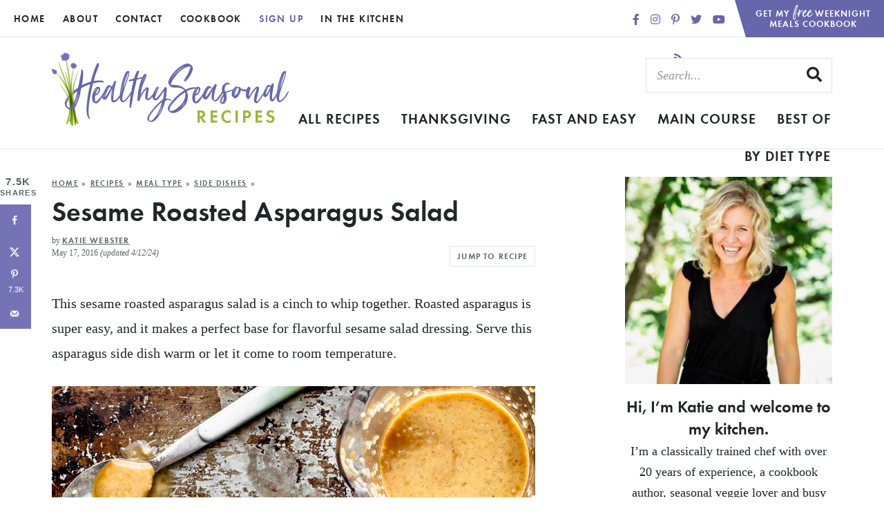

--- FILE ---
content_type: text/html; charset=UTF-8
request_url: https://www.healthyseasonalrecipes.com/sesame-roasted-asparagus-salad/
body_size: 52549
content:
<!DOCTYPE html>
<html lang="en-US">
<head><meta charset="UTF-8" /><script>if(navigator.userAgent.match(/MSIE|Internet Explorer/i)||navigator.userAgent.match(/Trident\/7\..*?rv:11/i)){var href=document.location.href;if(!href.match(/[?&]nowprocket/)){if(href.indexOf("?")==-1){if(href.indexOf("#")==-1){document.location.href=href+"?nowprocket=1"}else{document.location.href=href.replace("#","?nowprocket=1#")}}else{if(href.indexOf("#")==-1){document.location.href=href+"&nowprocket=1"}else{document.location.href=href.replace("#","&nowprocket=1#")}}}}</script><script>(()=>{class RocketLazyLoadScripts{constructor(){this.v="2.0.4",this.userEvents=["keydown","keyup","mousedown","mouseup","mousemove","mouseover","mouseout","touchmove","touchstart","touchend","touchcancel","wheel","click","dblclick","input"],this.attributeEvents=["onblur","onclick","oncontextmenu","ondblclick","onfocus","onmousedown","onmouseenter","onmouseleave","onmousemove","onmouseout","onmouseover","onmouseup","onmousewheel","onscroll","onsubmit"]}async t(){this.i(),this.o(),/iP(ad|hone)/.test(navigator.userAgent)&&this.h(),this.u(),this.l(this),this.m(),this.k(this),this.p(this),this._(),await Promise.all([this.R(),this.L()]),this.lastBreath=Date.now(),this.S(this),this.P(),this.D(),this.O(),this.M(),await this.C(this.delayedScripts.normal),await this.C(this.delayedScripts.defer),await this.C(this.delayedScripts.async),await this.T(),await this.F(),await this.j(),await this.A(),window.dispatchEvent(new Event("rocket-allScriptsLoaded")),this.everythingLoaded=!0,this.lastTouchEnd&&await new Promise(t=>setTimeout(t,500-Date.now()+this.lastTouchEnd)),this.I(),this.H(),this.U(),this.W()}i(){this.CSPIssue=sessionStorage.getItem("rocketCSPIssue"),document.addEventListener("securitypolicyviolation",t=>{this.CSPIssue||"script-src-elem"!==t.violatedDirective||"data"!==t.blockedURI||(this.CSPIssue=!0,sessionStorage.setItem("rocketCSPIssue",!0))},{isRocket:!0})}o(){window.addEventListener("pageshow",t=>{this.persisted=t.persisted,this.realWindowLoadedFired=!0},{isRocket:!0}),window.addEventListener("pagehide",()=>{this.onFirstUserAction=null},{isRocket:!0})}h(){let t;function e(e){t=e}window.addEventListener("touchstart",e,{isRocket:!0}),window.addEventListener("touchend",function i(o){o.changedTouches[0]&&t.changedTouches[0]&&Math.abs(o.changedTouches[0].pageX-t.changedTouches[0].pageX)<10&&Math.abs(o.changedTouches[0].pageY-t.changedTouches[0].pageY)<10&&o.timeStamp-t.timeStamp<200&&(window.removeEventListener("touchstart",e,{isRocket:!0}),window.removeEventListener("touchend",i,{isRocket:!0}),"INPUT"===o.target.tagName&&"text"===o.target.type||(o.target.dispatchEvent(new TouchEvent("touchend",{target:o.target,bubbles:!0})),o.target.dispatchEvent(new MouseEvent("mouseover",{target:o.target,bubbles:!0})),o.target.dispatchEvent(new PointerEvent("click",{target:o.target,bubbles:!0,cancelable:!0,detail:1,clientX:o.changedTouches[0].clientX,clientY:o.changedTouches[0].clientY})),event.preventDefault()))},{isRocket:!0})}q(t){this.userActionTriggered||("mousemove"!==t.type||this.firstMousemoveIgnored?"keyup"===t.type||"mouseover"===t.type||"mouseout"===t.type||(this.userActionTriggered=!0,this.onFirstUserAction&&this.onFirstUserAction()):this.firstMousemoveIgnored=!0),"click"===t.type&&t.preventDefault(),t.stopPropagation(),t.stopImmediatePropagation(),"touchstart"===this.lastEvent&&"touchend"===t.type&&(this.lastTouchEnd=Date.now()),"click"===t.type&&(this.lastTouchEnd=0),this.lastEvent=t.type,t.composedPath&&t.composedPath()[0].getRootNode()instanceof ShadowRoot&&(t.rocketTarget=t.composedPath()[0]),this.savedUserEvents.push(t)}u(){this.savedUserEvents=[],this.userEventHandler=this.q.bind(this),this.userEvents.forEach(t=>window.addEventListener(t,this.userEventHandler,{passive:!1,isRocket:!0})),document.addEventListener("visibilitychange",this.userEventHandler,{isRocket:!0})}U(){this.userEvents.forEach(t=>window.removeEventListener(t,this.userEventHandler,{passive:!1,isRocket:!0})),document.removeEventListener("visibilitychange",this.userEventHandler,{isRocket:!0}),this.savedUserEvents.forEach(t=>{(t.rocketTarget||t.target).dispatchEvent(new window[t.constructor.name](t.type,t))})}m(){const t="return false",e=Array.from(this.attributeEvents,t=>"data-rocket-"+t),i="["+this.attributeEvents.join("],[")+"]",o="[data-rocket-"+this.attributeEvents.join("],[data-rocket-")+"]",s=(e,i,o)=>{o&&o!==t&&(e.setAttribute("data-rocket-"+i,o),e["rocket"+i]=new Function("event",o),e.setAttribute(i,t))};new MutationObserver(t=>{for(const n of t)"attributes"===n.type&&(n.attributeName.startsWith("data-rocket-")||this.everythingLoaded?n.attributeName.startsWith("data-rocket-")&&this.everythingLoaded&&this.N(n.target,n.attributeName.substring(12)):s(n.target,n.attributeName,n.target.getAttribute(n.attributeName))),"childList"===n.type&&n.addedNodes.forEach(t=>{if(t.nodeType===Node.ELEMENT_NODE)if(this.everythingLoaded)for(const i of[t,...t.querySelectorAll(o)])for(const t of i.getAttributeNames())e.includes(t)&&this.N(i,t.substring(12));else for(const e of[t,...t.querySelectorAll(i)])for(const t of e.getAttributeNames())this.attributeEvents.includes(t)&&s(e,t,e.getAttribute(t))})}).observe(document,{subtree:!0,childList:!0,attributeFilter:[...this.attributeEvents,...e]})}I(){this.attributeEvents.forEach(t=>{document.querySelectorAll("[data-rocket-"+t+"]").forEach(e=>{this.N(e,t)})})}N(t,e){const i=t.getAttribute("data-rocket-"+e);i&&(t.setAttribute(e,i),t.removeAttribute("data-rocket-"+e))}k(t){Object.defineProperty(HTMLElement.prototype,"onclick",{get(){return this.rocketonclick||null},set(e){this.rocketonclick=e,this.setAttribute(t.everythingLoaded?"onclick":"data-rocket-onclick","this.rocketonclick(event)")}})}S(t){function e(e,i){let o=e[i];e[i]=null,Object.defineProperty(e,i,{get:()=>o,set(s){t.everythingLoaded?o=s:e["rocket"+i]=o=s}})}e(document,"onreadystatechange"),e(window,"onload"),e(window,"onpageshow");try{Object.defineProperty(document,"readyState",{get:()=>t.rocketReadyState,set(e){t.rocketReadyState=e},configurable:!0}),document.readyState="loading"}catch(t){console.log("WPRocket DJE readyState conflict, bypassing")}}l(t){this.originalAddEventListener=EventTarget.prototype.addEventListener,this.originalRemoveEventListener=EventTarget.prototype.removeEventListener,this.savedEventListeners=[],EventTarget.prototype.addEventListener=function(e,i,o){o&&o.isRocket||!t.B(e,this)&&!t.userEvents.includes(e)||t.B(e,this)&&!t.userActionTriggered||e.startsWith("rocket-")||t.everythingLoaded?t.originalAddEventListener.call(this,e,i,o):(t.savedEventListeners.push({target:this,remove:!1,type:e,func:i,options:o}),"mouseenter"!==e&&"mouseleave"!==e||t.originalAddEventListener.call(this,e,t.savedUserEvents.push,o))},EventTarget.prototype.removeEventListener=function(e,i,o){o&&o.isRocket||!t.B(e,this)&&!t.userEvents.includes(e)||t.B(e,this)&&!t.userActionTriggered||e.startsWith("rocket-")||t.everythingLoaded?t.originalRemoveEventListener.call(this,e,i,o):t.savedEventListeners.push({target:this,remove:!0,type:e,func:i,options:o})}}J(t,e){this.savedEventListeners=this.savedEventListeners.filter(i=>{let o=i.type,s=i.target||window;return e!==o||t!==s||(this.B(o,s)&&(i.type="rocket-"+o),this.$(i),!1)})}H(){EventTarget.prototype.addEventListener=this.originalAddEventListener,EventTarget.prototype.removeEventListener=this.originalRemoveEventListener,this.savedEventListeners.forEach(t=>this.$(t))}$(t){t.remove?this.originalRemoveEventListener.call(t.target,t.type,t.func,t.options):this.originalAddEventListener.call(t.target,t.type,t.func,t.options)}p(t){let e;function i(e){return t.everythingLoaded?e:e.split(" ").map(t=>"load"===t||t.startsWith("load.")?"rocket-jquery-load":t).join(" ")}function o(o){function s(e){const s=o.fn[e];o.fn[e]=o.fn.init.prototype[e]=function(){return this[0]===window&&t.userActionTriggered&&("string"==typeof arguments[0]||arguments[0]instanceof String?arguments[0]=i(arguments[0]):"object"==typeof arguments[0]&&Object.keys(arguments[0]).forEach(t=>{const e=arguments[0][t];delete arguments[0][t],arguments[0][i(t)]=e})),s.apply(this,arguments),this}}if(o&&o.fn&&!t.allJQueries.includes(o)){const e={DOMContentLoaded:[],"rocket-DOMContentLoaded":[]};for(const t in e)document.addEventListener(t,()=>{e[t].forEach(t=>t())},{isRocket:!0});o.fn.ready=o.fn.init.prototype.ready=function(i){function s(){parseInt(o.fn.jquery)>2?setTimeout(()=>i.bind(document)(o)):i.bind(document)(o)}return"function"==typeof i&&(t.realDomReadyFired?!t.userActionTriggered||t.fauxDomReadyFired?s():e["rocket-DOMContentLoaded"].push(s):e.DOMContentLoaded.push(s)),o([])},s("on"),s("one"),s("off"),t.allJQueries.push(o)}e=o}t.allJQueries=[],o(window.jQuery),Object.defineProperty(window,"jQuery",{get:()=>e,set(t){o(t)}})}P(){const t=new Map;document.write=document.writeln=function(e){const i=document.currentScript,o=document.createRange(),s=i.parentElement;let n=t.get(i);void 0===n&&(n=i.nextSibling,t.set(i,n));const c=document.createDocumentFragment();o.setStart(c,0),c.appendChild(o.createContextualFragment(e)),s.insertBefore(c,n)}}async R(){return new Promise(t=>{this.userActionTriggered?t():this.onFirstUserAction=t})}async L(){return new Promise(t=>{document.addEventListener("DOMContentLoaded",()=>{this.realDomReadyFired=!0,t()},{isRocket:!0})})}async j(){return this.realWindowLoadedFired?Promise.resolve():new Promise(t=>{window.addEventListener("load",t,{isRocket:!0})})}M(){this.pendingScripts=[];this.scriptsMutationObserver=new MutationObserver(t=>{for(const e of t)e.addedNodes.forEach(t=>{"SCRIPT"!==t.tagName||t.noModule||t.isWPRocket||this.pendingScripts.push({script:t,promise:new Promise(e=>{const i=()=>{const i=this.pendingScripts.findIndex(e=>e.script===t);i>=0&&this.pendingScripts.splice(i,1),e()};t.addEventListener("load",i,{isRocket:!0}),t.addEventListener("error",i,{isRocket:!0}),setTimeout(i,1e3)})})})}),this.scriptsMutationObserver.observe(document,{childList:!0,subtree:!0})}async F(){await this.X(),this.pendingScripts.length?(await this.pendingScripts[0].promise,await this.F()):this.scriptsMutationObserver.disconnect()}D(){this.delayedScripts={normal:[],async:[],defer:[]},document.querySelectorAll("script[type$=rocketlazyloadscript]").forEach(t=>{t.hasAttribute("data-rocket-src")?t.hasAttribute("async")&&!1!==t.async?this.delayedScripts.async.push(t):t.hasAttribute("defer")&&!1!==t.defer||"module"===t.getAttribute("data-rocket-type")?this.delayedScripts.defer.push(t):this.delayedScripts.normal.push(t):this.delayedScripts.normal.push(t)})}async _(){await this.L();let t=[];document.querySelectorAll("script[type$=rocketlazyloadscript][data-rocket-src]").forEach(e=>{let i=e.getAttribute("data-rocket-src");if(i&&!i.startsWith("data:")){i.startsWith("//")&&(i=location.protocol+i);try{const o=new URL(i).origin;o!==location.origin&&t.push({src:o,crossOrigin:e.crossOrigin||"module"===e.getAttribute("data-rocket-type")})}catch(t){}}}),t=[...new Map(t.map(t=>[JSON.stringify(t),t])).values()],this.Y(t,"preconnect")}async G(t){if(await this.K(),!0!==t.noModule||!("noModule"in HTMLScriptElement.prototype))return new Promise(e=>{let i;function o(){(i||t).setAttribute("data-rocket-status","executed"),e()}try{if(navigator.userAgent.includes("Firefox/")||""===navigator.vendor||this.CSPIssue)i=document.createElement("script"),[...t.attributes].forEach(t=>{let e=t.nodeName;"type"!==e&&("data-rocket-type"===e&&(e="type"),"data-rocket-src"===e&&(e="src"),i.setAttribute(e,t.nodeValue))}),t.text&&(i.text=t.text),t.nonce&&(i.nonce=t.nonce),i.hasAttribute("src")?(i.addEventListener("load",o,{isRocket:!0}),i.addEventListener("error",()=>{i.setAttribute("data-rocket-status","failed-network"),e()},{isRocket:!0}),setTimeout(()=>{i.isConnected||e()},1)):(i.text=t.text,o()),i.isWPRocket=!0,t.parentNode.replaceChild(i,t);else{const i=t.getAttribute("data-rocket-type"),s=t.getAttribute("data-rocket-src");i?(t.type=i,t.removeAttribute("data-rocket-type")):t.removeAttribute("type"),t.addEventListener("load",o,{isRocket:!0}),t.addEventListener("error",i=>{this.CSPIssue&&i.target.src.startsWith("data:")?(console.log("WPRocket: CSP fallback activated"),t.removeAttribute("src"),this.G(t).then(e)):(t.setAttribute("data-rocket-status","failed-network"),e())},{isRocket:!0}),s?(t.fetchPriority="high",t.removeAttribute("data-rocket-src"),t.src=s):t.src="data:text/javascript;base64,"+window.btoa(unescape(encodeURIComponent(t.text)))}}catch(i){t.setAttribute("data-rocket-status","failed-transform"),e()}});t.setAttribute("data-rocket-status","skipped")}async C(t){const e=t.shift();return e?(e.isConnected&&await this.G(e),this.C(t)):Promise.resolve()}O(){this.Y([...this.delayedScripts.normal,...this.delayedScripts.defer,...this.delayedScripts.async],"preload")}Y(t,e){this.trash=this.trash||[];let i=!0;var o=document.createDocumentFragment();t.forEach(t=>{const s=t.getAttribute&&t.getAttribute("data-rocket-src")||t.src;if(s&&!s.startsWith("data:")){const n=document.createElement("link");n.href=s,n.rel=e,"preconnect"!==e&&(n.as="script",n.fetchPriority=i?"high":"low"),t.getAttribute&&"module"===t.getAttribute("data-rocket-type")&&(n.crossOrigin=!0),t.crossOrigin&&(n.crossOrigin=t.crossOrigin),t.integrity&&(n.integrity=t.integrity),t.nonce&&(n.nonce=t.nonce),o.appendChild(n),this.trash.push(n),i=!1}}),document.head.appendChild(o)}W(){this.trash.forEach(t=>t.remove())}async T(){try{document.readyState="interactive"}catch(t){}this.fauxDomReadyFired=!0;try{await this.K(),this.J(document,"readystatechange"),document.dispatchEvent(new Event("rocket-readystatechange")),await this.K(),document.rocketonreadystatechange&&document.rocketonreadystatechange(),await this.K(),this.J(document,"DOMContentLoaded"),document.dispatchEvent(new Event("rocket-DOMContentLoaded")),await this.K(),this.J(window,"DOMContentLoaded"),window.dispatchEvent(new Event("rocket-DOMContentLoaded"))}catch(t){console.error(t)}}async A(){try{document.readyState="complete"}catch(t){}try{await this.K(),this.J(document,"readystatechange"),document.dispatchEvent(new Event("rocket-readystatechange")),await this.K(),document.rocketonreadystatechange&&document.rocketonreadystatechange(),await this.K(),this.J(window,"load"),window.dispatchEvent(new Event("rocket-load")),await this.K(),window.rocketonload&&window.rocketonload(),await this.K(),this.allJQueries.forEach(t=>t(window).trigger("rocket-jquery-load")),await this.K(),this.J(window,"pageshow");const t=new Event("rocket-pageshow");t.persisted=this.persisted,window.dispatchEvent(t),await this.K(),window.rocketonpageshow&&window.rocketonpageshow({persisted:this.persisted})}catch(t){console.error(t)}}async K(){Date.now()-this.lastBreath>45&&(await this.X(),this.lastBreath=Date.now())}async X(){return document.hidden?new Promise(t=>setTimeout(t)):new Promise(t=>requestAnimationFrame(t))}B(t,e){return e===document&&"readystatechange"===t||(e===document&&"DOMContentLoaded"===t||(e===window&&"DOMContentLoaded"===t||(e===window&&"load"===t||e===window&&"pageshow"===t)))}static run(){(new RocketLazyLoadScripts).t()}}RocketLazyLoadScripts.run()})();</script>
	
	<meta name="viewport" content="width=device-width, initial-scale=1" />
	<link rel="profile" href="https://gmpg.org/xfn/11" />
	<meta name='robots' content='index, follow, max-image-preview:large, max-snippet:-1, max-video-preview:-1' />
	<style>img:is([sizes="auto" i], [sizes^="auto," i]) { contain-intrinsic-size: 3000px 1500px }</style>
	
	<!-- This site is optimized with the Yoast SEO Premium plugin v26.3 (Yoast SEO v26.3) - https://yoast.com/wordpress/plugins/seo/ -->
	<title>Roasted Asparagus with Sesame Salad Dressing - Healthy Seasonal Recipes</title>

<link crossorigin data-rocket-preconnect href="https://scripts.mediavine.com" rel="preconnect">
<link crossorigin data-rocket-preconnect href="https://plausible.io" rel="preconnect">
<link crossorigin data-rocket-preconnect href="https://www.googletagmanager.com" rel="preconnect">
<link data-rocket-preload as="style" href="https://fonts.googleapis.com/css?family=Rubik%3A400%2C400i%2C700&#038;display=swap" rel="preload">
<style type="text/css">@font-face {font-family:Rubik;font-style:normal;font-weight:400;src:url(/cf-fonts/s/rubik/5.0.18/cyrillic/400/normal.woff2);unicode-range:U+0301,U+0400-045F,U+0490-0491,U+04B0-04B1,U+2116;font-display:swap;}@font-face {font-family:Rubik;font-style:normal;font-weight:400;src:url(/cf-fonts/s/rubik/5.0.18/hebrew/400/normal.woff2);unicode-range:U+0590-05FF,U+200C-2010,U+20AA,U+25CC,U+FB1D-FB4F;font-display:swap;}@font-face {font-family:Rubik;font-style:normal;font-weight:400;src:url(/cf-fonts/s/rubik/5.0.18/cyrillic-ext/400/normal.woff2);unicode-range:U+0460-052F,U+1C80-1C88,U+20B4,U+2DE0-2DFF,U+A640-A69F,U+FE2E-FE2F;font-display:swap;}@font-face {font-family:Rubik;font-style:normal;font-weight:400;src:url(/cf-fonts/s/rubik/5.0.18/arabic/400/normal.woff2);unicode-range:U+0600-06FF,U+0750-077F,U+0870-088E,U+0890-0891,U+0898-08E1,U+08E3-08FF,U+200C-200E,U+2010-2011,U+204F,U+2E41,U+FB50-FDFF,U+FE70-FE74,U+FE76-FEFC;font-display:swap;}@font-face {font-family:Rubik;font-style:normal;font-weight:400;src:url(/cf-fonts/s/rubik/5.0.18/latin/400/normal.woff2);unicode-range:U+0000-00FF,U+0131,U+0152-0153,U+02BB-02BC,U+02C6,U+02DA,U+02DC,U+0304,U+0308,U+0329,U+2000-206F,U+2074,U+20AC,U+2122,U+2191,U+2193,U+2212,U+2215,U+FEFF,U+FFFD;font-display:swap;}@font-face {font-family:Rubik;font-style:normal;font-weight:400;src:url(/cf-fonts/s/rubik/5.0.18/latin-ext/400/normal.woff2);unicode-range:U+0100-02AF,U+0304,U+0308,U+0329,U+1E00-1E9F,U+1EF2-1EFF,U+2020,U+20A0-20AB,U+20AD-20CF,U+2113,U+2C60-2C7F,U+A720-A7FF;font-display:swap;}@font-face {font-family:Rubik;font-style:italic;font-weight:400;src:url(/cf-fonts/s/rubik/5.0.18/cyrillic/400/italic.woff2);unicode-range:U+0301,U+0400-045F,U+0490-0491,U+04B0-04B1,U+2116;font-display:swap;}@font-face {font-family:Rubik;font-style:italic;font-weight:400;src:url(/cf-fonts/s/rubik/5.0.18/cyrillic-ext/400/italic.woff2);unicode-range:U+0460-052F,U+1C80-1C88,U+20B4,U+2DE0-2DFF,U+A640-A69F,U+FE2E-FE2F;font-display:swap;}@font-face {font-family:Rubik;font-style:italic;font-weight:400;src:url(/cf-fonts/s/rubik/5.0.18/latin/400/italic.woff2);unicode-range:U+0000-00FF,U+0131,U+0152-0153,U+02BB-02BC,U+02C6,U+02DA,U+02DC,U+0304,U+0308,U+0329,U+2000-206F,U+2074,U+20AC,U+2122,U+2191,U+2193,U+2212,U+2215,U+FEFF,U+FFFD;font-display:swap;}@font-face {font-family:Rubik;font-style:italic;font-weight:400;src:url(/cf-fonts/s/rubik/5.0.18/arabic/400/italic.woff2);unicode-range:U+0600-06FF,U+0750-077F,U+0870-088E,U+0890-0891,U+0898-08E1,U+08E3-08FF,U+200C-200E,U+2010-2011,U+204F,U+2E41,U+FB50-FDFF,U+FE70-FE74,U+FE76-FEFC;font-display:swap;}@font-face {font-family:Rubik;font-style:italic;font-weight:400;src:url(/cf-fonts/s/rubik/5.0.18/latin-ext/400/italic.woff2);unicode-range:U+0100-02AF,U+0304,U+0308,U+0329,U+1E00-1E9F,U+1EF2-1EFF,U+2020,U+20A0-20AB,U+20AD-20CF,U+2113,U+2C60-2C7F,U+A720-A7FF;font-display:swap;}@font-face {font-family:Rubik;font-style:italic;font-weight:400;src:url(/cf-fonts/s/rubik/5.0.18/hebrew/400/italic.woff2);unicode-range:U+0590-05FF,U+200C-2010,U+20AA,U+25CC,U+FB1D-FB4F;font-display:swap;}@font-face {font-family:Rubik;font-style:normal;font-weight:700;src:url(/cf-fonts/s/rubik/5.0.18/latin/700/normal.woff2);unicode-range:U+0000-00FF,U+0131,U+0152-0153,U+02BB-02BC,U+02C6,U+02DA,U+02DC,U+0304,U+0308,U+0329,U+2000-206F,U+2074,U+20AC,U+2122,U+2191,U+2193,U+2212,U+2215,U+FEFF,U+FFFD;font-display:swap;}@font-face {font-family:Rubik;font-style:normal;font-weight:700;src:url(/cf-fonts/s/rubik/5.0.18/latin-ext/700/normal.woff2);unicode-range:U+0100-02AF,U+0304,U+0308,U+0329,U+1E00-1E9F,U+1EF2-1EFF,U+2020,U+20A0-20AB,U+20AD-20CF,U+2113,U+2C60-2C7F,U+A720-A7FF;font-display:swap;}@font-face {font-family:Rubik;font-style:normal;font-weight:700;src:url(/cf-fonts/s/rubik/5.0.18/cyrillic-ext/700/normal.woff2);unicode-range:U+0460-052F,U+1C80-1C88,U+20B4,U+2DE0-2DFF,U+A640-A69F,U+FE2E-FE2F;font-display:swap;}@font-face {font-family:Rubik;font-style:normal;font-weight:700;src:url(/cf-fonts/s/rubik/5.0.18/cyrillic/700/normal.woff2);unicode-range:U+0301,U+0400-045F,U+0490-0491,U+04B0-04B1,U+2116;font-display:swap;}@font-face {font-family:Rubik;font-style:normal;font-weight:700;src:url(/cf-fonts/s/rubik/5.0.18/arabic/700/normal.woff2);unicode-range:U+0600-06FF,U+0750-077F,U+0870-088E,U+0890-0891,U+0898-08E1,U+08E3-08FF,U+200C-200E,U+2010-2011,U+204F,U+2E41,U+FB50-FDFF,U+FE70-FE74,U+FE76-FEFC;font-display:swap;}@font-face {font-family:Rubik;font-style:normal;font-weight:700;src:url(/cf-fonts/s/rubik/5.0.18/hebrew/700/normal.woff2);unicode-range:U+0590-05FF,U+200C-2010,U+20AA,U+25CC,U+FB1D-FB4F;font-display:swap;}</style>
<noscript><link rel="stylesheet" href="https://fonts.googleapis.com/css?family=Rubik%3A400%2C400i%2C700&#038;display=swap"></noscript><link rel="preload" data-rocket-preload as="image" href="https://www.healthyseasonalrecipes.com/wp-content/uploads/2022/08/about-320x320.jpg" imagesrcset="https://www.healthyseasonalrecipes.com/wp-content/uploads/2022/08/about-320x320.jpg 320w, https://www.healthyseasonalrecipes.com/wp-content/uploads/2022/08/about-165x165.jpg 165w, https://www.healthyseasonalrecipes.com/wp-content/uploads/2022/08/about-96x96.jpg 96w, https://www.healthyseasonalrecipes.com/wp-content/uploads/2022/08/about-150x150.jpg 150w, https://www.healthyseasonalrecipes.com/wp-content/uploads/2022/08/about.jpg 600w" imagesizes="(max-width: 320px) 100vw, 320px" fetchpriority="high">
	<meta name="description" content="This sesame roasted asparagus salad is a cinch to whip together. Roasting asparagus is super easy, and it makes a perfect base for flavorful sesame salad dressing." />
	<link rel="canonical" href="https://www.healthyseasonalrecipes.com/sesame-roasted-asparagus-salad/" />
	<meta name="author" content="Katie Webster" />
	<meta name="twitter:label1" content="Written by" />
	<meta name="twitter:data1" content="Katie Webster" />
	<meta name="twitter:label2" content="Est. reading time" />
	<meta name="twitter:data2" content="4 minutes" />
	<script type="application/ld+json" class="yoast-schema-graph">{"@context":"https://schema.org","@graph":[{"@type":"Article","@id":"https://www.healthyseasonalrecipes.com/sesame-roasted-asparagus-salad/#article","isPartOf":{"@id":"https://www.healthyseasonalrecipes.com/sesame-roasted-asparagus-salad/"},"author":{"name":"Katie Webster","@id":"https://www.healthyseasonalrecipes.com/#/schema/person/90bf60986d14e8b032dc57e24a59941b"},"headline":"Sesame Roasted Asparagus Salad","datePublished":"2016-05-17T09:45:08+00:00","dateModified":"2024-04-12T15:33:51+00:00","wordCount":734,"commentCount":18,"publisher":{"@id":"https://www.healthyseasonalrecipes.com/#organization"},"image":{"@id":"https://www.healthyseasonalrecipes.com/sesame-roasted-asparagus-salad/#primaryimage"},"thumbnailUrl":"https://www.healthyseasonalrecipes.com/wp-content/uploads/2016/05/sesame-roasted-asparagus-020.jpg","keywords":["asparagus","maple","Vegetables"],"articleSection":{"0":"Asian","1":"dairy free","2":"Gluten Free","3":"Grain Free","4":"High Fiber Recipes","5":"Lactose Free","6":"Salad","7":"Side Dishes","8":"Spring","10":"Vegan","11":"Vegetarian Recipes"},"inLanguage":"en-US","potentialAction":[{"@type":"CommentAction","name":"Comment","target":["https://www.healthyseasonalrecipes.com/sesame-roasted-asparagus-salad/#respond"]}],"accessibilityFeature":["tableOfContents"]},{"@type":"WebPage","@id":"https://www.healthyseasonalrecipes.com/sesame-roasted-asparagus-salad/","url":"https://www.healthyseasonalrecipes.com/sesame-roasted-asparagus-salad/","name":"Roasted Asparagus with Sesame Salad Dressing - Healthy Seasonal Recipes","isPartOf":{"@id":"https://www.healthyseasonalrecipes.com/#website"},"primaryImageOfPage":{"@id":"https://www.healthyseasonalrecipes.com/sesame-roasted-asparagus-salad/#primaryimage"},"image":{"@id":"https://www.healthyseasonalrecipes.com/sesame-roasted-asparagus-salad/#primaryimage"},"thumbnailUrl":"https://www.healthyseasonalrecipes.com/wp-content/uploads/2016/05/sesame-roasted-asparagus-020.jpg","datePublished":"2016-05-17T09:45:08+00:00","dateModified":"2024-04-12T15:33:51+00:00","description":"This sesame roasted asparagus salad is a cinch to whip together. Roasting asparagus is super easy, and it makes a perfect base for flavorful sesame salad dressing.","breadcrumb":{"@id":"https://www.healthyseasonalrecipes.com/sesame-roasted-asparagus-salad/#breadcrumb"},"inLanguage":"en-US","potentialAction":[{"@type":"ReadAction","target":["https://www.healthyseasonalrecipes.com/sesame-roasted-asparagus-salad/"]}]},{"@type":"ImageObject","inLanguage":"en-US","@id":"https://www.healthyseasonalrecipes.com/sesame-roasted-asparagus-salad/#primaryimage","url":"https://www.healthyseasonalrecipes.com/wp-content/uploads/2016/05/sesame-roasted-asparagus-020.jpg","contentUrl":"https://www.healthyseasonalrecipes.com/wp-content/uploads/2016/05/sesame-roasted-asparagus-020.jpg","width":1200,"height":1800,"caption":"an oval platter of roasted asparagus cut into shorter lengths, with a container of sesame vinaigrette on the side"},{"@type":"BreadcrumbList","@id":"https://www.healthyseasonalrecipes.com/sesame-roasted-asparagus-salad/#breadcrumb","itemListElement":[{"@type":"ListItem","position":1,"name":"Home","item":"https://www.healthyseasonalrecipes.com/"},{"@type":"ListItem","position":2,"name":"Recipes","item":"https://www.healthyseasonalrecipes.com/recipes/"},{"@type":"ListItem","position":3,"name":"Meal Type","item":"https://www.healthyseasonalrecipes.com/recipes/meal-type/"},{"@type":"ListItem","position":4,"name":"Side Dishes","item":"https://www.healthyseasonalrecipes.com/recipes/meal-type/side-dishes/"},{"@type":"ListItem","position":5,"name":"Sesame Roasted Asparagus Salad"}]},{"@type":"WebSite","@id":"https://www.healthyseasonalrecipes.com/#website","url":"https://www.healthyseasonalrecipes.com/","name":"Healthy Seasonal Recipes","description":"Simple, Trusted Recipes Made with Real Food","publisher":{"@id":"https://www.healthyseasonalrecipes.com/#organization"},"potentialAction":[{"@type":"SearchAction","target":{"@type":"EntryPoint","urlTemplate":"https://www.healthyseasonalrecipes.com/?s={search_term_string}"},"query-input":{"@type":"PropertyValueSpecification","valueRequired":true,"valueName":"search_term_string"}}],"inLanguage":"en-US"},{"@type":"Organization","@id":"https://www.healthyseasonalrecipes.com/#organization","name":"Healthy Seasonal Recipes","url":"https://www.healthyseasonalrecipes.com/","logo":{"@type":"ImageObject","inLanguage":"en-US","@id":"https://www.healthyseasonalrecipes.com/#/schema/logo/image/","url":"https://www.healthyseasonalrecipes.com/wp-content/uploads/2020/03/HSR-logo-square.jpg","contentUrl":"https://www.healthyseasonalrecipes.com/wp-content/uploads/2020/03/HSR-logo-square.jpg","width":600,"height":600,"caption":"Healthy Seasonal Recipes"},"image":{"@id":"https://www.healthyseasonalrecipes.com/#/schema/logo/image/"},"sameAs":["https://www.facebook.com/HealthySeasonalRecipes","https://x.com/healthyseasonal","https://www.instagram.com/healthyseasonal/","http://www.pinterest.com/healthyseasonal/"]},{"@type":"Person","@id":"https://www.healthyseasonalrecipes.com/#/schema/person/90bf60986d14e8b032dc57e24a59941b","name":"Katie Webster","description":"Katie Webster studied art and photography at Skidmore College and is a graduate of the New England Culinary Institute. She has been a professional recipe developer since 2001 when she first started working in the test kitchen at EatingWell magazine. Her recipes have been featured in numerous magazines including Shape, Fitness, Parents and several Edible Communities publications among others. Her cookbook, Maple {Quirk Books} was published in 2015. She launched Healthy Seasonal Recipes in 2009. She lives in Vermont with her husband, two teenage daughters and two yellow labs. In her free time, you can find her at the gym, cooking, stacking firewood, making maple syrup, and tending to her overgrown perennial garden.","sameAs":["https://www.healthyseasonalrecipes.com/about-katie-webster/","https://www.facebook.com/HealthySeasonalRecipes","https://www.instagram.com/healthyseasonal/","https://www.pinterest.com/healthyseasonal/","https://x.com/healthyseasonal"],"gender":"female","knowsAbout":["recipe development","food photography"],"knowsLanguage":["English"],"jobTitle":"Cookbook Author, Recipe Developer and Content Creator","url":"https://www.healthyseasonalrecipes.com/author/katie/"},{"@context":"https://schema.org/","@type":"Recipe","name":"Roasted Asparagus with Sesame Salad Dressing","description":"Try this simple side dish recipe of roasted asparagus with an Asian-inspired sesame salad dressing.  It can be served hot or let it cool to room temperature.","author":{"@type":"Person","name":"Katie Webster","url":"https://www.healthyseasonalrecipes.com/about-katie-webster/"},"keywords":"Roasted asparagus salad,Asian Roasted Asparagus,Asian asparagus salad,sesame asparagus,roasted asparagus with asian salad dressing","image":["https://www.healthyseasonalrecipes.com/wp-content/uploads/2016/05/sesame-roasted-asparagus-sq-020-640x640.jpg","https://www.healthyseasonalrecipes.com/wp-content/uploads/2016/05/sesame-roasted-asparagus-sq-020-640x360.jpg","https://www.healthyseasonalrecipes.com/wp-content/uploads/2016/05/sesame-roasted-asparagus-sq-020-640x480.jpg","https://www.healthyseasonalrecipes.com/wp-content/uploads/2016/05/sesame-roasted-asparagus-sq-020.jpg"],"url":"https://www.healthyseasonalrecipes.com/sesame-roasted-asparagus-salad/","recipeIngredient":["2 ½ pounds asparagus, pithy ends snapped off (1 ½ pounds trimmed)","1 tablespoon olive oil","½ teaspoon coarse kosher salt","¼ cup orange juice, preferably freshly squeezed","3 tablespoons organic canola oil or peanut oil","3 tablespoons toasted sesame oil","3 tablespoons reduced sodium tamari sauce","2 tablespoons white vinegar","2 tablespoons pure maple syrup, dark or amber","1 small clove garlic, peeled and roughly chopped","1 tablespoon plus 1 teaspoon sesame seeds"],"recipeInstructions":[{"@type":"HowToStep","text":"Preheat oven to 400 degrees F. Chop asparagus into 1 to 2 inch lengths, on the bias if desired.","url":"https://www.healthyseasonalrecipes.com/sesame-roasted-asparagus-salad/#instruction-step-1"},{"@type":"HowToStep","text":"Toss asparagus with 1 T olive oil and 1/2 tsp salt in a large bowl. Spread out on a large, rimmed baking sheet.","url":"https://www.healthyseasonalrecipes.com/sesame-roasted-asparagus-salad/#instruction-step-2"},{"@type":"HowToStep","text":"Roast, stirring once until browned in spots and crisp tender, 8 to 12 minutes.","url":"https://www.healthyseasonalrecipes.com/sesame-roasted-asparagus-salad/#instruction-step-3"},{"@type":"HowToStep","text":"Meanwhile, make dressing. Blend orange juice through garlic clove in a blender or with an immersion blender. Stir in sesame seeds. You will need 1/2 cup dressing for the asparagus (or more to taste) reserve the remainder for another use.","url":"https://www.healthyseasonalrecipes.com/sesame-roasted-asparagus-salad/#instruction-step-4"},{"@type":"HowToStep","text":"Transfer the roasted asparagus to a large platter. Right before serving, pour 1/2 cup dressing over the asparagus or more to taste.","url":"https://www.healthyseasonalrecipes.com/sesame-roasted-asparagus-salad/#instruction-step-5"}],"prepTime":"PT15M","cookTime":"PT10M","totalTime":"PT25M","recipeYield":["4","4 cups"],"recipeCategory":"Side dish","cookingMethod":"Oven","recipeCuisine":"American","aggregateRating":{"@type":"AggregateRating","reviewCount":"5","ratingValue":"5"},"nutrition":{"servingSize":"2/3 cup","calories":"104 calories","sodiumContent":"637","fatContent":"5","saturatedFatContent":"1","carbohydrateContent":"13","fiberContent":"4","proteinContent":"5","@type":"nutritionInformation"},"video":{"@context":"http://schema.org","@type":"VideoObject","name":"Sesame Roasted Asparagus","description":"This sesame roasted asparagus salad is a cinch to whip together. Roasting asparagus is super easy, and it makes a perfect base for flavorful sesame salad dressing. You can either serve it warm or let it come to room temperature.","duration":"PT1M2S","embedUrl":"https://video.mediavine.com/videos/noeofhdtawc5jjezugaw.js","contentUrl":"https://mediavine-res.cloudinary.com/video/upload/t_original/v1524169022/noeofhdtawc5jjezugaw.mp4","thumbnailUrl":["https://mediavine-res.cloudinary.com/video/upload/s--5zcjVlfe--/c_limit,f_auto,fl_lossy,h_1080,q_auto,w_1920/v1524169022/noeofhdtawc5jjezugaw.jpg"],"uploadDate":"2018-04-19T20:18:07+00:00"},"review":[{"@type":"Review","reviewRating":{"@type":"Rating","ratingValue":"5"},"author":{"@type":"Person","name":"Lauren Kelly"},"datePublished":"2020-08-03","reviewBody":"Asparagus is my favorite! I love this salad so much!"},{"@type":"Review","reviewRating":{"@type":"Rating","ratingValue":"5"},"author":{"@type":"Person","name":"wilhelmina"},"datePublished":"2020-08-03","reviewBody":"The flavors in this salad are incredible! I love how the sesame pairs with the asparagus. Fabulous!"},{"@type":"Review","reviewRating":{"@type":"Rating","ratingValue":"5"},"author":{"@type":"Person","name":"Toni Dash"},"datePublished":"2020-08-04","reviewBody":"This is such an amazing side dish!! I loved it!"},{"@type":"Review","reviewRating":{"@type":"Rating","ratingValue":"5"},"author":{"@type":"Person","name":"Suzy"},"datePublished":"2020-08-04","reviewBody":"The dressing was such a nice touch over the asparagus! Loved how well it cooked up too!"},{"@type":"Review","reviewRating":{"@type":"Rating","ratingValue":"5"},"author":{"@type":"Person","name":"Carina"},"datePublished":"2024-02-23","reviewBody":"Simple and delicious! I toasted it he sesame seeds and sprinkled them on top. "}],"datePublished":"2016-05-17","@id":"https://www.healthyseasonalrecipes.com/sesame-roasted-asparagus-salad/#recipe","isPartOf":{"@id":"https://www.healthyseasonalrecipes.com/sesame-roasted-asparagus-salad/#article"},"mainEntityOfPage":"https://www.healthyseasonalrecipes.com/sesame-roasted-asparagus-salad/"}]}</script>
	<!-- / Yoast SEO Premium plugin. -->


<!-- Hubbub v.2.27.1 https://morehubbub.com/ -->
<meta property="og:locale" content="en_US" />
<meta property="og:type" content="article" />
<meta property="og:title" content="Roasted Asparagus with Sesame Salad Dressing - Healthy Seasonal Recipes" />
<meta property="og:description" content="This sesame roasted asparagus salad is a cinch to whip together. Roasting asparagus is super easy, and it makes a perfect base for flavorful sesame salad dressing." />
<meta property="og:url" content="https://www.healthyseasonalrecipes.com/sesame-roasted-asparagus-salad/" />
<meta property="og:site_name" content="Healthy Seasonal Recipes" />
<meta property="og:updated_time" content="2024-04-12T11:33:51+00:00" />
<meta property="article:published_time" content="2016-05-17T05:45:08+00:00" />
<meta property="article:modified_time" content="2024-04-12T11:33:51+00:00" />
<meta name="twitter:card" content="summary_large_image" />
<meta name="twitter:title" content="Roasted Asparagus with Sesame Salad Dressing - Healthy Seasonal Recipes" />
<meta name="twitter:description" content="This sesame roasted asparagus salad is a cinch to whip together. Roasting asparagus is super easy, and it makes a perfect base for flavorful sesame salad dressing." />
<meta class="flipboard-article" content="This sesame roasted asparagus salad is a cinch to whip together. Roasting asparagus is super easy, and it makes a perfect base for flavorful sesame salad dressing." />
<meta property="og:image" content="https://www.healthyseasonalrecipes.com/wp-content/uploads/2016/05/sesame-roasted-asparagus-salad-sq-020.jpg" />
<meta name="twitter:image" content="https://www.healthyseasonalrecipes.com/wp-content/uploads/2016/05/sesame-roasted-asparagus-salad-sq-020.jpg" />
<meta property="og:image:width" content="600" />
<meta property="og:image:height" content="600" />
<meta property="article:author" content="https://www.facebook.com/HealthySeasonalRecipes" />
<meta name="twitter:creator" content="@healthyseasonal" />
<!-- Hubbub v.2.27.1 https://morehubbub.com/ -->
<link rel='dns-prefetch' href='//scripts.mediavine.com' />
<link rel='dns-prefetch' href='//fonts.googleapis.com' />

<script type="rocketlazyloadscript">(()=>{"use strict";const e=[400,500,600,700,800,900],t=e=>`wprm-min-${e}`,n=e=>`wprm-max-${e}`,s=new Set,o="ResizeObserver"in window,r=o?new ResizeObserver((e=>{for(const t of e)c(t.target)})):null,i=.5/(window.devicePixelRatio||1);function c(s){const o=s.getBoundingClientRect().width||0;for(let r=0;r<e.length;r++){const c=e[r],a=o<=c+i;o>c+i?s.classList.add(t(c)):s.classList.remove(t(c)),a?s.classList.add(n(c)):s.classList.remove(n(c))}}function a(e){s.has(e)||(s.add(e),r&&r.observe(e),c(e))}!function(e=document){e.querySelectorAll(".wprm-recipe").forEach(a)}();if(new MutationObserver((e=>{for(const t of e)for(const e of t.addedNodes)e instanceof Element&&(e.matches?.(".wprm-recipe")&&a(e),e.querySelectorAll?.(".wprm-recipe").forEach(a))})).observe(document.documentElement,{childList:!0,subtree:!0}),!o){let e=0;addEventListener("resize",(()=>{e&&cancelAnimationFrame(e),e=requestAnimationFrame((()=>s.forEach(c)))}),{passive:!0})}})();</script><style id='wp-emoji-styles-inline-css' type='text/css'>

	img.wp-smiley, img.emoji {
		display: inline !important;
		border: none !important;
		box-shadow: none !important;
		height: 1em !important;
		width: 1em !important;
		margin: 0 0.07em !important;
		vertical-align: -0.1em !important;
		background: none !important;
		padding: 0 !important;
	}
</style>
<link rel='stylesheet' id='wp-block-library-css' href='https://www.healthyseasonalrecipes.com/wp-includes/css/dist/block-library/style.min.css?ver=6.8.3' type='text/css' media='all' />
<style id='wp-block-library-theme-inline-css' type='text/css'>
.wp-block-audio :where(figcaption){color:#555;font-size:13px;text-align:center}.is-dark-theme .wp-block-audio :where(figcaption){color:#ffffffa6}.wp-block-audio{margin:0 0 1em}.wp-block-code{border:1px solid #ccc;border-radius:4px;font-family:Menlo,Consolas,monaco,monospace;padding:.8em 1em}.wp-block-embed :where(figcaption){color:#555;font-size:13px;text-align:center}.is-dark-theme .wp-block-embed :where(figcaption){color:#ffffffa6}.wp-block-embed{margin:0 0 1em}.blocks-gallery-caption{color:#555;font-size:13px;text-align:center}.is-dark-theme .blocks-gallery-caption{color:#ffffffa6}:root :where(.wp-block-image figcaption){color:#555;font-size:13px;text-align:center}.is-dark-theme :root :where(.wp-block-image figcaption){color:#ffffffa6}.wp-block-image{margin:0 0 1em}.wp-block-pullquote{border-bottom:4px solid;border-top:4px solid;color:currentColor;margin-bottom:1.75em}.wp-block-pullquote cite,.wp-block-pullquote footer,.wp-block-pullquote__citation{color:currentColor;font-size:.8125em;font-style:normal;text-transform:uppercase}.wp-block-quote{border-left:.25em solid;margin:0 0 1.75em;padding-left:1em}.wp-block-quote cite,.wp-block-quote footer{color:currentColor;font-size:.8125em;font-style:normal;position:relative}.wp-block-quote:where(.has-text-align-right){border-left:none;border-right:.25em solid;padding-left:0;padding-right:1em}.wp-block-quote:where(.has-text-align-center){border:none;padding-left:0}.wp-block-quote.is-large,.wp-block-quote.is-style-large,.wp-block-quote:where(.is-style-plain){border:none}.wp-block-search .wp-block-search__label{font-weight:700}.wp-block-search__button{border:1px solid #ccc;padding:.375em .625em}:where(.wp-block-group.has-background){padding:1.25em 2.375em}.wp-block-separator.has-css-opacity{opacity:.4}.wp-block-separator{border:none;border-bottom:2px solid;margin-left:auto;margin-right:auto}.wp-block-separator.has-alpha-channel-opacity{opacity:1}.wp-block-separator:not(.is-style-wide):not(.is-style-dots){width:100px}.wp-block-separator.has-background:not(.is-style-dots){border-bottom:none;height:1px}.wp-block-separator.has-background:not(.is-style-wide):not(.is-style-dots){height:2px}.wp-block-table{margin:0 0 1em}.wp-block-table td,.wp-block-table th{word-break:normal}.wp-block-table :where(figcaption){color:#555;font-size:13px;text-align:center}.is-dark-theme .wp-block-table :where(figcaption){color:#ffffffa6}.wp-block-video :where(figcaption){color:#555;font-size:13px;text-align:center}.is-dark-theme .wp-block-video :where(figcaption){color:#ffffffa6}.wp-block-video{margin:0 0 1em}:root :where(.wp-block-template-part.has-background){margin-bottom:0;margin-top:0;padding:1.25em 2.375em}
</style>
<style id='classic-theme-styles-inline-css' type='text/css'>
/*! This file is auto-generated */
.wp-block-button__link{color:#fff;background-color:#32373c;border-radius:9999px;box-shadow:none;text-decoration:none;padding:calc(.667em + 2px) calc(1.333em + 2px);font-size:1.125em}.wp-block-file__button{background:#32373c;color:#fff;text-decoration:none}
</style>
<style id='global-styles-inline-css' type='text/css'>
:root{--wp--preset--aspect-ratio--square: 1;--wp--preset--aspect-ratio--4-3: 4/3;--wp--preset--aspect-ratio--3-4: 3/4;--wp--preset--aspect-ratio--3-2: 3/2;--wp--preset--aspect-ratio--2-3: 2/3;--wp--preset--aspect-ratio--16-9: 16/9;--wp--preset--aspect-ratio--9-16: 9/16;--wp--preset--color--black: #212629;--wp--preset--color--cyan-bluish-gray: #abb8c3;--wp--preset--color--white: #ffffff;--wp--preset--color--pale-pink: #f78da7;--wp--preset--color--vivid-red: #cf2e2e;--wp--preset--color--luminous-vivid-orange: #ff6900;--wp--preset--color--luminous-vivid-amber: #fcb900;--wp--preset--color--light-green-cyan: #7bdcb5;--wp--preset--color--vivid-green-cyan: #00d084;--wp--preset--color--pale-cyan-blue: #8ed1fc;--wp--preset--color--vivid-cyan-blue: #0693e3;--wp--preset--color--vivid-purple: #9b51e0;--wp--preset--color--purple: #6666aa;--wp--preset--color--medpurple: #E0E0EE;--wp--preset--color--lightpurple: #E8E8F2;--wp--preset--color--green: #9AB73C;--wp--preset--color--lightgreen: #E6EDCE;--wp--preset--color--lightgray: #F2F2F2;--wp--preset--color--medgray: #E4E6E6;--wp--preset--gradient--vivid-cyan-blue-to-vivid-purple: linear-gradient(135deg,rgba(6,147,227,1) 0%,rgb(155,81,224) 100%);--wp--preset--gradient--light-green-cyan-to-vivid-green-cyan: linear-gradient(135deg,rgb(122,220,180) 0%,rgb(0,208,130) 100%);--wp--preset--gradient--luminous-vivid-amber-to-luminous-vivid-orange: linear-gradient(135deg,rgba(252,185,0,1) 0%,rgba(255,105,0,1) 100%);--wp--preset--gradient--luminous-vivid-orange-to-vivid-red: linear-gradient(135deg,rgba(255,105,0,1) 0%,rgb(207,46,46) 100%);--wp--preset--gradient--very-light-gray-to-cyan-bluish-gray: linear-gradient(135deg,rgb(238,238,238) 0%,rgb(169,184,195) 100%);--wp--preset--gradient--cool-to-warm-spectrum: linear-gradient(135deg,rgb(74,234,220) 0%,rgb(151,120,209) 20%,rgb(207,42,186) 40%,rgb(238,44,130) 60%,rgb(251,105,98) 80%,rgb(254,248,76) 100%);--wp--preset--gradient--blush-light-purple: linear-gradient(135deg,rgb(255,206,236) 0%,rgb(152,150,240) 100%);--wp--preset--gradient--blush-bordeaux: linear-gradient(135deg,rgb(254,205,165) 0%,rgb(254,45,45) 50%,rgb(107,0,62) 100%);--wp--preset--gradient--luminous-dusk: linear-gradient(135deg,rgb(255,203,112) 0%,rgb(199,81,192) 50%,rgb(65,88,208) 100%);--wp--preset--gradient--pale-ocean: linear-gradient(135deg,rgb(255,245,203) 0%,rgb(182,227,212) 50%,rgb(51,167,181) 100%);--wp--preset--gradient--electric-grass: linear-gradient(135deg,rgb(202,248,128) 0%,rgb(113,206,126) 100%);--wp--preset--gradient--midnight: linear-gradient(135deg,rgb(2,3,129) 0%,rgb(40,116,252) 100%);--wp--preset--font-size--small: 13px;--wp--preset--font-size--medium: 20px;--wp--preset--font-size--large: 36px;--wp--preset--font-size--x-large: 42px;--wp--preset--spacing--20: 0.44rem;--wp--preset--spacing--30: 0.67rem;--wp--preset--spacing--40: 1rem;--wp--preset--spacing--50: 1.5rem;--wp--preset--spacing--60: 2.25rem;--wp--preset--spacing--70: 3.38rem;--wp--preset--spacing--80: 5.06rem;--wp--preset--shadow--natural: 6px 6px 9px rgba(0, 0, 0, 0.2);--wp--preset--shadow--deep: 12px 12px 50px rgba(0, 0, 0, 0.4);--wp--preset--shadow--sharp: 6px 6px 0px rgba(0, 0, 0, 0.2);--wp--preset--shadow--outlined: 6px 6px 0px -3px rgba(255, 255, 255, 1), 6px 6px rgba(0, 0, 0, 1);--wp--preset--shadow--crisp: 6px 6px 0px rgba(0, 0, 0, 1);}:where(.is-layout-flex){gap: 0.5em;}:where(.is-layout-grid){gap: 0.5em;}body .is-layout-flex{display: flex;}.is-layout-flex{flex-wrap: wrap;align-items: center;}.is-layout-flex > :is(*, div){margin: 0;}body .is-layout-grid{display: grid;}.is-layout-grid > :is(*, div){margin: 0;}:where(.wp-block-columns.is-layout-flex){gap: 2em;}:where(.wp-block-columns.is-layout-grid){gap: 2em;}:where(.wp-block-post-template.is-layout-flex){gap: 1.25em;}:where(.wp-block-post-template.is-layout-grid){gap: 1.25em;}.has-black-color{color: var(--wp--preset--color--black) !important;}.has-cyan-bluish-gray-color{color: var(--wp--preset--color--cyan-bluish-gray) !important;}.has-white-color{color: var(--wp--preset--color--white) !important;}.has-pale-pink-color{color: var(--wp--preset--color--pale-pink) !important;}.has-vivid-red-color{color: var(--wp--preset--color--vivid-red) !important;}.has-luminous-vivid-orange-color{color: var(--wp--preset--color--luminous-vivid-orange) !important;}.has-luminous-vivid-amber-color{color: var(--wp--preset--color--luminous-vivid-amber) !important;}.has-light-green-cyan-color{color: var(--wp--preset--color--light-green-cyan) !important;}.has-vivid-green-cyan-color{color: var(--wp--preset--color--vivid-green-cyan) !important;}.has-pale-cyan-blue-color{color: var(--wp--preset--color--pale-cyan-blue) !important;}.has-vivid-cyan-blue-color{color: var(--wp--preset--color--vivid-cyan-blue) !important;}.has-vivid-purple-color{color: var(--wp--preset--color--vivid-purple) !important;}.has-black-background-color{background-color: var(--wp--preset--color--black) !important;}.has-cyan-bluish-gray-background-color{background-color: var(--wp--preset--color--cyan-bluish-gray) !important;}.has-white-background-color{background-color: var(--wp--preset--color--white) !important;}.has-pale-pink-background-color{background-color: var(--wp--preset--color--pale-pink) !important;}.has-vivid-red-background-color{background-color: var(--wp--preset--color--vivid-red) !important;}.has-luminous-vivid-orange-background-color{background-color: var(--wp--preset--color--luminous-vivid-orange) !important;}.has-luminous-vivid-amber-background-color{background-color: var(--wp--preset--color--luminous-vivid-amber) !important;}.has-light-green-cyan-background-color{background-color: var(--wp--preset--color--light-green-cyan) !important;}.has-vivid-green-cyan-background-color{background-color: var(--wp--preset--color--vivid-green-cyan) !important;}.has-pale-cyan-blue-background-color{background-color: var(--wp--preset--color--pale-cyan-blue) !important;}.has-vivid-cyan-blue-background-color{background-color: var(--wp--preset--color--vivid-cyan-blue) !important;}.has-vivid-purple-background-color{background-color: var(--wp--preset--color--vivid-purple) !important;}.has-black-border-color{border-color: var(--wp--preset--color--black) !important;}.has-cyan-bluish-gray-border-color{border-color: var(--wp--preset--color--cyan-bluish-gray) !important;}.has-white-border-color{border-color: var(--wp--preset--color--white) !important;}.has-pale-pink-border-color{border-color: var(--wp--preset--color--pale-pink) !important;}.has-vivid-red-border-color{border-color: var(--wp--preset--color--vivid-red) !important;}.has-luminous-vivid-orange-border-color{border-color: var(--wp--preset--color--luminous-vivid-orange) !important;}.has-luminous-vivid-amber-border-color{border-color: var(--wp--preset--color--luminous-vivid-amber) !important;}.has-light-green-cyan-border-color{border-color: var(--wp--preset--color--light-green-cyan) !important;}.has-vivid-green-cyan-border-color{border-color: var(--wp--preset--color--vivid-green-cyan) !important;}.has-pale-cyan-blue-border-color{border-color: var(--wp--preset--color--pale-cyan-blue) !important;}.has-vivid-cyan-blue-border-color{border-color: var(--wp--preset--color--vivid-cyan-blue) !important;}.has-vivid-purple-border-color{border-color: var(--wp--preset--color--vivid-purple) !important;}.has-vivid-cyan-blue-to-vivid-purple-gradient-background{background: var(--wp--preset--gradient--vivid-cyan-blue-to-vivid-purple) !important;}.has-light-green-cyan-to-vivid-green-cyan-gradient-background{background: var(--wp--preset--gradient--light-green-cyan-to-vivid-green-cyan) !important;}.has-luminous-vivid-amber-to-luminous-vivid-orange-gradient-background{background: var(--wp--preset--gradient--luminous-vivid-amber-to-luminous-vivid-orange) !important;}.has-luminous-vivid-orange-to-vivid-red-gradient-background{background: var(--wp--preset--gradient--luminous-vivid-orange-to-vivid-red) !important;}.has-very-light-gray-to-cyan-bluish-gray-gradient-background{background: var(--wp--preset--gradient--very-light-gray-to-cyan-bluish-gray) !important;}.has-cool-to-warm-spectrum-gradient-background{background: var(--wp--preset--gradient--cool-to-warm-spectrum) !important;}.has-blush-light-purple-gradient-background{background: var(--wp--preset--gradient--blush-light-purple) !important;}.has-blush-bordeaux-gradient-background{background: var(--wp--preset--gradient--blush-bordeaux) !important;}.has-luminous-dusk-gradient-background{background: var(--wp--preset--gradient--luminous-dusk) !important;}.has-pale-ocean-gradient-background{background: var(--wp--preset--gradient--pale-ocean) !important;}.has-electric-grass-gradient-background{background: var(--wp--preset--gradient--electric-grass) !important;}.has-midnight-gradient-background{background: var(--wp--preset--gradient--midnight) !important;}.has-small-font-size{font-size: var(--wp--preset--font-size--small) !important;}.has-medium-font-size{font-size: var(--wp--preset--font-size--medium) !important;}.has-large-font-size{font-size: var(--wp--preset--font-size--large) !important;}.has-x-large-font-size{font-size: var(--wp--preset--font-size--x-large) !important;}
:where(.wp-block-post-template.is-layout-flex){gap: 1.25em;}:where(.wp-block-post-template.is-layout-grid){gap: 1.25em;}
:where(.wp-block-columns.is-layout-flex){gap: 2em;}:where(.wp-block-columns.is-layout-grid){gap: 2em;}
:root :where(.wp-block-pullquote){font-size: 1.5em;line-height: 1.6;}
</style>
<link rel='stylesheet' id='YSFA-css' href='https://www.healthyseasonalrecipes.com/wp-content/plugins/faq-schema-block-to-accordion/assets/css/style.min.css?ver=1.0.5' type='text/css' media='all' />
<link rel='stylesheet' id='wprm-template-css' href='https://www.healthyseasonalrecipes.com/wp-content/plugins/wp-recipe-maker/templates/recipe/legacy/simple/simple.min.css?ver=10.1.1' type='text/css' media='all' />

<link data-minify="1" rel='stylesheet' id='font-awesome-css' href='https://www.healthyseasonalrecipes.com/wp-content/cache/min/1/wp-content/themes/healthyseasonalrecipes2022/fontawesome-subset/css/all.css?ver=1761142862' type='text/css' media='all' />
<link data-minify="1" rel='stylesheet' id='dpsp-frontend-style-pro-css' href='https://www.healthyseasonalrecipes.com/wp-content/cache/min/1/wp-content/plugins/social-pug/assets/dist/style-frontend-pro.css?ver=1761142862' type='text/css' media='all' />
<style id='dpsp-frontend-style-pro-inline-css' type='text/css'>

			@media screen and ( max-width : 720px ) {
				aside#dpsp-floating-sidebar.dpsp-hide-on-mobile.opened {
					display: none;
				}
			}
			
					.dpsp-button-style-1 .dpsp-networks-btns-sidebar.dpsp-networks-btns-wrapper .dpsp-network-btn {
					--customNetworkColor: #7473b5;
					--customNetworkHoverColor: ;
					background: #7473b5;
					border-color: #7473b5;
					}
			@media screen and ( max-width : 720px ) {
				aside#dpsp-floating-sidebar.dpsp-hide-on-mobile.opened {
					display: none;
				}
			}
			
					.dpsp-button-style-1 .dpsp-networks-btns-sidebar.dpsp-networks-btns-wrapper .dpsp-network-btn {
					--customNetworkColor: #7473b5;
					--customNetworkHoverColor: ;
					background: #7473b5;
					border-color: #7473b5;
					}
							.dpsp-button-style-7 .dpsp-networks-btns-follow-widget.dpsp-networks-btns-wrapper .dpsp-network-btn:not(:hover):not(:active) {
								--customNetworkColor: #7473b5;
								--customNetworkHoverColor: ;
								color: #7473b5;
								border-color: #7473b5;
							}
							.dpsp-button-style-7 .dpsp-networks-btns-follow-widget.dpsp-networks-btns-wrapper .dpsp-network-btn:not(:active):not(:hover) .dpsp-network-icon {
								border-color: #7473b5;
							}
							.dpsp-button-style-7 .dpsp-networks-btns-follow-widget.dpsp-networks-btns-wrapper .dpsp-network-btn:not(:active):not(:hover)  .dpsp-network-icon  .dpsp-network-icon-inner > svg {
								fill: #7473b5;
							}
						
</style>
<link data-minify="1" rel='stylesheet' id='custom-style-css' href='https://www.healthyseasonalrecipes.com/wp-content/cache/min/1/wp-content/themes/healthyseasonalrecipes2022/style.css?ver=1761142862' type='text/css' media='all' />
<link data-minify="1" rel='stylesheet' id='responsive-style-css' href='https://www.healthyseasonalrecipes.com/wp-content/cache/min/1/wp-content/themes/healthyseasonalrecipes2022/responsive.css?ver=1761142862' type='text/css' media='all' />
<link data-minify="1" rel='stylesheet' id='custom-mobile-header-style-css' href='https://www.healthyseasonalrecipes.com/wp-content/cache/min/1/wp-content/themes/healthyseasonalrecipes2022/mobile-header/mobile-header-style.css?ver=1761142862' type='text/css' media='all' />
<style id='rocket-lazyload-inline-css' type='text/css'>
.rll-youtube-player{position:relative;padding-bottom:56.23%;height:0;overflow:hidden;max-width:100%;}.rll-youtube-player:focus-within{outline: 2px solid currentColor;outline-offset: 5px;}.rll-youtube-player iframe{position:absolute;top:0;left:0;width:100%;height:100%;z-index:100;background:0 0}.rll-youtube-player img{bottom:0;display:block;left:0;margin:auto;max-width:100%;width:100%;position:absolute;right:0;top:0;border:none;height:auto;-webkit-transition:.4s all;-moz-transition:.4s all;transition:.4s all}.rll-youtube-player img:hover{-webkit-filter:brightness(75%)}.rll-youtube-player .play{height:100%;width:100%;left:0;top:0;position:absolute;background:url(https://www.healthyseasonalrecipes.com/wp-content/plugins/wp-rocket/assets/img/youtube.png) no-repeat center;background-color: transparent !important;cursor:pointer;border:none;}
</style>
<style id='tasty-recipes-before-inline-css' type='text/css'>
body{--tr-star-color:#F2B955;--tr-button-color:#9ab73c;--tr-body-color:#212629;--tr-h3-color:#212629;--tr-radius:2px}
</style>
<link data-minify="1" rel='stylesheet' id='tasty-recipes-main-css' href='https://www.healthyseasonalrecipes.com/wp-content/cache/min/1/wp-content/plugins/tasty-recipes-lite/assets/dist/recipe.css?ver=1761142862' type='text/css' media='all' />
<style id='tasty-recipes-main-inline-css' type='text/css'>
/* Bold recipe card styles. */ .tasty-recipes{border:5px solid #667;margin-top:6em;margin-bottom:4em}.tasty-recipes.tasty-recipes-has-plug{margin-bottom:1em}.tasty-recipes-plug{margin-bottom:4em}.tasty-recipes-print-button{display:none}.tasty-recipes-image-shim{height:69.5px;clear:both}.tasty-recipes-entry-header{background-color:#667;color:#fff;text-align:center;padding-top:35px;padding-bottom:1.5em;padding-left:2.5em;padding-right:2.5em}.tasty-recipes-entry-header.tasty-recipes-has-image{padding-top:0px}.tasty-recipes-entry-header .tasty-recipes-image{float:none;text-align:center;transform:translateY(-115px);margin-bottom:1em;/* Decide if we need this */}.tasty-recipes-entry-header .tasty-recipes-image img{-webkit-border-radius:50%;-moz-border-radius:50%;border-radius:50%;border:5px solid #667;height:150px;width:150px;display:inline-block;object-fit:cover}.tasty-recipes-entry-header h2{font-size:2em;font-weight:400;text-transform:lowercase;margin-bottom:0;text-align:center;color:#fff;margin-top:0;padding-top:0;padding-bottom:0}.tasty-recipes-has-image .tasty-recipes-entry-header h2{margin-top:-115px}.tasty-recipes-entry-header hr{border:1px solid #b7bbc6;background-color:#b7bbc6;margin-bottom:1em;margin-top:1em}.tasty-recipes-entry-header div.tasty-recipes-rating{text-decoration:none;border:none;display:block;font-size:1.375em}.tasty-recipes-entry-header .tasty-recipes-rating:hover{text-decoration:none}.tasty-recipes-entry-header .tasty-recipes-rating p{margin-bottom:0}.tasty-recipes-no-ratings-buttons .unchecked,.tasty-recipes-no-ratings-buttons .checked,.tasty-recipes-entry-header span.tasty-recipes-rating{color:#fff;color:var(--tr-star-color,#fff)}.tasty-recipes-entry-header .rating-label{font-style:italic;color:#b7bbc6;font-size:0.6875em;display:block}.tasty-recipes,.tasty-recipes-ratings{--tr-star-size:0.97em!important;--tr-star-margin:0.5em!important}.tasty-recipes-entry-header .tasty-recipes-details{margin-top:1em}.tasty-recipes-entry-header .tasty-recipes-details ul{list-style-type:none;margin:0}.tasty-recipes-entry-header .tasty-recipes-details ul li{display:inline-block;margin-left:0.5em;margin-right:0.5em;font-size:1em;line-height:2.5em;color:#fff}@media only screen and (max-width:520px){.tasty-recipes-entry-header .tasty-recipes-details .detail-icon{height:0.8em;margin-top:0.4em}.tasty-recipes-entry-header .tasty-recipes-details ul li{font-size:0.875em;line-height:1.75em}}@media only screen and (min-width:520px){.tasty-recipes-entry-header .tasty-recipes-details .detail-icon{height:1em;margin-top:0.6em}.tasty-recipes-entry-header .tasty-recipes-details ul li{font-size:1em;line-height:2.5em}}.tasty-recipes-entry-header .tasty-recipes-details .tasty-recipes-label{font-style:italic;color:#b7bbc6;margin-right:0.125em}.tasty-recipes-entry-header .tasty-recipes-details .detail-icon{vertical-align:top;margin-right:0.2em;display:inline-block;color:#FFF}.tasty-recipes-entry-header .tasty-recipes-details .author a{color:inherit;text-decoration:underline}.tasty-recipes-entry-content{padding-top:1.25em}.tasty-recipes-entry-content .tasty-recipes-buttons{margin-bottom:1.25em;margin-left:1.25em;margin-right:1.25em}.tasty-recipes-entry-content .tasty-recipes-buttons:after{content:' ';display:block;clear:both}.tasty-recipes-entry-content .tasty-recipes-button-wrap{width:50%;display:inline-block;float:left;box-sizing:border-box}.tasty-recipes-quick-links a.button,.tasty-recipes-entry-content .tasty-recipes-buttons a{text-transform:uppercase;text-align:center;display:block;color:#fff;color:var(--tr-button-text-color,#fff);background-color:#667;background-color:var(--tr-button-color,#666677);font-size:1em;line-height:1.375em;padding:1em;font-weight:bold;margin-top:0;border:none;border-radius:0;text-decoration:none}.tasty-recipes-quick-links a.button{display:inline-block}.tasty-recipes-entry-content a img{box-shadow:none;-webkit-box-shadow:none}.tasty-recipes-quick-links a.button:hover,.tasty-recipes-entry-content .tasty-recipes-buttons a:hover{border:none}.tasty-recipes-entry-content .tasty-recipes-buttons img{vertical-align:top}.tasty-recipes-entry-content .tasty-recipes-buttons .svg-print,.tasty-recipes-entry-content .tasty-recipes-buttons .svg-pinterest,.tasty-recipes-entry-content .tasty-recipes-buttons .svg-heart-regular,.tasty-recipes-entry-content .tasty-recipes-buttons .svg-heart-solid{height:1.25em;margin-right:0.375em;margin-bottom:0;background:none;display:inline-block;vertical-align:middle}@media only screen and (min-width:520px){.tasty-recipes-entry-content .tasty-recipes-button-wrap:first-child{padding-right:0.625em}.tasty-recipes-entry-content .tasty-recipes-button-wrap:last-child{padding-left:0.625em}}@media only screen and (max-width:520px){.tasty-recipes-entry-content .tasty-recipes-button-wrap{width:100%}.tasty-recipes-entry-content .tasty-recipes-button-wrap:nth-child(2){padding-top:1em}}.tasty-recipes-entry-content h3{text-transform:uppercase;font-size:0.75em;color:#979599;margin:1.5em 0}.tasty-recipes-ingredients-header,.tasty-recipes-instructions-header{margin:1.5em 0}.tasty-recipes-entry-content h4{font-size:1em;padding-top:0;margin-bottom:1.5em;margin-top:1.5em}.tasty-recipes-entry-content hr{background-color:#eae9eb;border:1px solid #eae9eb;margin-top:1em;margin-bottom:1em}.tasty-recipes-entry-content .tasty-recipes-description,.tasty-recipes-entry-content .tasty-recipes-ingredients,.tasty-recipes-entry-content .tasty-recipes-instructions,.tasty-recipes-entry-content .tasty-recipes-keywords{padding-left:1.25em;padding-right:1.25em}.tasty-recipes-entry-content .tasty-recipes-description h3{display:none}.tasty-recipes-entry-content .tasty-recipes-description p{margin-bottom:1em}.tasty-recipes-entry-content .tasty-recipes-ingredients ul,.tasty-recipes-entry-content .tasty-recipes-instructions ul{list-style-type:none;margin-left:0;margin-bottom:1.5em;padding:0}.tasty-recipes-entry-content .tasty-recipes-ingredients ul li,.tasty-recipes-entry-content .tasty-recipes-instructions ul li{margin-bottom:0.625em;list-style-type:none;position:relative;margin-left:1.5em;line-height:1.46}.tasty-recipes-entry-content .tasty-recipes-ingredients ul li:before,.tasty-recipes-entry-content .tasty-recipes-instructions ul li:before{background-color:#667;-webkit-border-radius:50%;-moz-border-radius:50%;border-radius:50%;height:0.5em;width:0.5em;display:block;content:' ';left:-1.25em;top:0.375em;position:absolute}.tasty-recipes-entry-content .tasty-recipes-ingredients ol,.tasty-recipes-entry-content .tasty-recipes-instructions ol{counter-reset:li;margin-left:0;padding:0}.tasty-recipes-entry-content .tasty-recipes-ingredients ol>li,.tasty-recipes-entry-content .tasty-recipes-instructions ol>li{list-style-type:none;position:relative;margin-bottom:1em;margin-left:1.5em;line-height:1.46}.tasty-recipes-entry-content .tasty-recipes-ingredients ol>li:before,.tasty-recipes-entry-content .tasty-recipes-instructions ol>li:before{content:counter(li);counter-increment:li;position:absolute;background-color:#667;-webkit-border-radius:50%;-moz-border-radius:50%;border-radius:50%;height:1.45em;width:1.45em;color:#fff;left:-1.25em;transform:translateX(-50%);line-height:1.5em;font-size:0.6875em;text-align:center;top:0.1875em}.tasty-recipes-entry-content .tasty-recipes-ingredients li li,.tasty-recipes-entry-content .tasty-recipes-instructions li li{margin-top:0.625em}.tasty-recipes-entry-content .tasty-recipes-ingredients li ul,.tasty-recipes-entry-content .tasty-recipes-ingredients li ol,.tasty-recipes-entry-content .tasty-recipes-instructions li ul,.tasty-recipes-entry-content .tasty-recipes-instructions li ol{margin-bottom:0}.tasty-recipes-entry-content .tasty-recipes-equipment{padding-left:1.25em;padding-right:1.25em}.tasty-recipes-entry-content .tasty-recipe-video-embed~.tasty-recipes-equipment{padding-top:1em}.tasty-recipes-entry-content .tasty-recipes-notes{padding:1.25em;background-color:#edf0f2}.tasty-recipes-entry-content .tasty-recipes-notes ol{counter-reset:li;margin-left:0;padding:0}.tasty-recipes-entry-content .tasty-recipes-notes ul{margin-left:0;padding:0}.tasty-recipes-entry-content .tasty-recipes-notes p,.tasty-recipes-entry-content .tasty-recipes-notes ul,.tasty-recipes-entry-content .tasty-recipes-notes ol{background-color:#fff;padding-bottom:1.25em;margin-bottom:1.5em;position:relative;-webkit-clip-path:polygon(20px 0,100% 0,100% 100%,0 100%,0 20px);clip-path:polygon(20px 0,100% 0,100% 100%,0 100%,0 20px)}@media only screen and (min-width:520px){.tasty-recipes-entry-content .tasty-recipes-notes p,.tasty-recipes-entry-content .tasty-recipes-notes ul,.tasty-recipes-entry-content .tasty-recipes-notes ol{padding-left:1.5625em;padding-right:1.5625em;padding-top:1.25em}.tasty-recipes-entry-content .tasty-recipes-notes ul,.tasty-recipes-entry-content .tasty-recipes-notes ol{margin-left:2em}}.tasty-recipes-entry-content .tasty-recipes-notes p,.tasty-recipes-entry-content .tasty-recipes-notes ul li,.tasty-recipes-entry-content .tasty-recipes-notes ol li{padding-left:2.5em}.tasty-recipes-entry-content .tasty-recipes-notes ul li,.tasty-recipes-entry-content .tasty-recipes-notes ol li{position:relative;list-style:none;padding-top:1em;margin-left:0;margin-bottom:0}.tasty-recipes-entry-content .tasty-recipes-notes p:before,.tasty-recipes-entry-content .tasty-recipes-notes ul li:before{content:'i';display:block;background-color:#667;-webkit-border-radius:50%;-moz-border-radius:50%;border-radius:50%;height:1.3em;width:1.3em;font-size:0.75em;line-height:1.3em;text-align:center;color:#fff;position:absolute;left:1.167em;top:1.9em}.tasty-recipes-entry-content .tasty-recipes-notes ol>li:before{content:counter(li);counter-increment:li;position:absolute;background-color:#667;-webkit-border-radius:50%;-moz-border-radius:50%;border-radius:50%;height:1.45em;width:1.45em;color:#fff;left:2em;transform:translateX(-50%);line-height:1.5em;font-size:0.6875em;text-align:center;top:2em}.tasty-recipes-entry-content .tasty-recipes-notes p:last-child{margin-bottom:0}.tasty-recipes-entry-content .tasty-recipes-other-details{background-color:#edf0f2;padding:0 1.25em 1.25em}.tasty-recipes-entry-content .tasty-recipes-other-details ul{color:#667;display:flex;flex-wrap:wrap;font-size:0.85rem;list-style:none;margin-bottom:0}.tasty-recipes-entry-content .tasty-recipes-other-details ul li{margin:0 0.5rem;list-style:none}.tasty-recipes-entry-content .tasty-recipes-other-details ul li .tasty-recipes-label{font-style:italic}.tasty-recipes-entry-content .tasty-recipes-other-details .detail-icon{color:#667;vertical-align:top;margin-right:0.2em;display:inline-block}@media only screen and (max-width:520px){.tasty-recipes-entry-content .tasty-recipes-other-details .detail-icon{height:0.8em;margin-top:0.4em}.tasty-recipes-entry-content .tasty-recipes-other-details ul li{font-size:0.875em;line-height:1.75em}}@media only screen and (min-width:520px){.tasty-recipes-entry-content .tasty-recipes-other-details .detail-icon{height:1em;margin-top:0.8em}.tasty-recipes-entry-content .tasty-recipes-other-details ul li{font-size:1em;line-height:2.5em}}.tasty-recipes-entry-content .tasty-recipes-keywords{background-color:#edf0f2;padding-bottom:1em;padding-top:1em}.tasty-recipes-entry-content .tasty-recipes-keywords p{font-size:0.7em;font-style:italic;color:#979599;margin-bottom:0}.tasty-recipes-entry-content .tasty-recipes-keywords p span{font-weight:bold}.tasty-recipes-nutrifox{text-align:center;margin:0}.nutrifox-label{background-color:#edf0f2}.tasty-recipes-nutrifox iframe{width:100%;display:block;margin:0}.tasty-recipes-entry-content .tasty-recipes-nutrition{padding:1.25em;color:#667}.tasty-recipes-nutrition .tasty-recipes-label{font-style:italic;color:#b7bbc6;margin-right:0.125em;font-weight:400}.tasty-recipes-nutrition ul li{float:none;display:inline-block;line-height:2em;margin:0 10px 0 0}.tasty-recipes-entry-footer{background-color:#667}.tasty-recipes-entry-footer img,.tasty-recipes-entry-footer svg{color:#FFF}.tasty-recipes-entry-content .tasty-recipes-entry-footer h3{color:#fff}.tasty-recipes-entry-footer{color:#fff}.tasty-recipes-entry-footer:after{content:' ';display:block;clear:both}/* Print view styles */ .tasty-recipes-print-view .tasty-recipe-video-embed,.tasty-recipes-print-view .tasty-recipes-other-details,.tasty-recipes-print .tasty-recipes-entry-header .tasty-recipes-details .detail-icon,.tasty-recipes-print .tasty-recipes-entry-content .tasty-recipes-notes p:before,.tasty-recipes-print .tasty-recipes-entry-content .tasty-recipes-notes ul li:before,.tasty-recipes-print .tasty-recipes-entry-content .tasty-recipes-ingredients ul li:before,.tasty-recipes-print .tasty-recipes-entry-content .tasty-recipes-ingredients ol li:before,.tasty-recipes-print .tasty-recipes-entry-content .tasty-recipes-instructions ul li:before,.tasty-recipes-print .tasty-recipes-entry-content .tasty-recipes-instructions ol li:before,.tasty-recipes-print .tasty-recipes-entry-content .tasty-recipes-notes ol>li:before,.tasty-recipes-print .tasty-recipes-entry-footer img{display:none}.tasty-recipes-print-view{font-size:11px;background-color:#fff;line-height:1.5em}.tasty-recipes-print{padding:0}.tasty-recipes-print-view .tasty-recipes{margin-top:1em}.tasty-recipes-print-view .tasty-recipes-entry-content h3{font-size:1.2em;letter-spacing:0.1em;margin:0 0 10px 0}.tasty-recipes-print-view .tasty-recipes-ingredients-header,.tasty-recipes-print-view .tasty-recipes-instructions-header{margin:0}.tasty-recipes-print-view .tasty-recipes-ingredients,.tasty-recipes-print-view .tasty-recipes-instructions{padding:1.25em}.tasty-recipes-print .tasty-recipes-entry-header{background-color:inherit;color:inherit;padding:0;text-align:left}.tasty-recipes-print .tasty-recipes-entry-header .tasty-recipes-image{float:right;transform:none}.tasty-recipes-print.tasty-recipes-has-image .tasty-recipes-entry-header h2{margin-top:0;text-align:left}.tasty-recipes-print .tasty-recipes-entry-header h2{color:inherit;margin-bottom:0.5em}.tasty-recipes-print .tasty-recipes-entry-header hr{display:none}.tasty-recipes-print .tasty-recipes-entry-header span.tasty-recipes-rating{color:#000}.tasty-recipes-entry-header div.tasty-recipes-rating a{text-decoration:none}.tasty-recipes-entry-header div.tasty-recipes-rating p{margin-top:4px}.tasty-recipes-print .tasty-recipes-entry-header .tasty-recipes-details ul{padding:0;clear:none}.tasty-recipes-print .tasty-recipes-entry-header .tasty-recipes-details ul li{line-height:1.5em;color:#000;margin:0 10px 0 0}.tasty-recipes-print .tasty-recipes-entry-content img{max-width:50%;height:auto}.tasty-recipes-print .tasty-recipes-entry-content .tasty-recipes-ingredients ol li,.tasty-recipes-print .tasty-recipes-entry-content .tasty-recipes-instructions ol li{margin-bottom:0.5em;list-style:decimal;line-height:1.5em}.tasty-recipes-print .tasty-recipes-entry-content .tasty-recipes-ingredients ul li,.tasty-recipes-print .tasty-recipes-entry-content .tasty-recipes-instructions ul li{margin-bottom:0.5em;line-height:1.1;list-style:disc}.tasty-recipes-print .tasty-recipes-entry-content .tasty-recipes-notes{background:none!important}.tasty-recipes-print .tasty-recipes-entry-content .tasty-recipes-notes ul,.tasty-recipes-print .tasty-recipes-entry-content .tasty-recipes-notes ol{background:none!important}.tasty-recipes-print .tasty-recipes-entry-content .tasty-recipes-notes ol li{padding:0;clip-path:none;background:none;line-height:1.5em;list-style:decimal}.tasty-recipes-print .tasty-recipes-entry-content .tasty-recipes-notes p{padding:0;clip-path:none;background:none;line-height:1.5em}.tasty-recipes-print .tasty-recipes-entry-content .tasty-recipes-notes ul li{padding:0;clip-path:none;background:none;line-height:1.5em;list-style:disc}.tasty-recipes-print .tasty-recipes-source-link{text-align:center}.tasty-recipes-entry-content .tasty-recipes-ingredients ul li[data-tr-ingredient-checkbox]:before{display:none}.tasty-recipes-cook-mode{margin-top:1em}.tasty-recipes-cook-mode__label{font-style:italic;color:#667;font-weight:normal}.tasty-recipes-cook-mode__helper{font-size:1em}.tasty-recipes-cook-mode .tasty-recipes-cook-mode__switch .tasty-recipes-cook-mode__switch-slider{background-color:#667}.tasty-recipes{border:1px solid #e4e5e5;margin:100px 0 40px}.tasty-recipes-entry-header{text-align:center;background-color:#f2f2f2;padding:25px 25px 25px;margin:0}.tasty-recipes-entry-header .tasty-recipes-image img{border:none;height:200px;width:200px}.tasty-recipes-entry-header h2{padding:0;margin:0 0 10px;border:none;text-transform:none!important}.tasty-recipes-entry-header hr{display:none}.tasty-recipes-entry-header .tasty-recipes-rating p{margin:0;line-height:1.1}.tasty-recipes-entry-header span.tasty-recipes-rating{color:#6666aa!important;margin:0!important}.tasty-recipes-entry-header .rating-label{font-size:12px;font-style:italic;color:#677074}.tasty-recipes-entry-header .tasty-recipes-details,.tasty-recipes-entry-content .tasty-recipes-other-details{font-size:14px;line-height:1.7;color:#677074}.tasty-recipes-entry-header .tasty-recipes-details ul li,.tasty-recipes-entry-content .tasty-recipes-other-details ul li{display:inline-block;color:#677074;margin:0 8px;line-height:1.7;font-size:14px}.tasty-recipes-entry-header .tasty-recipes-details ul li:before,.tasty-recipes-entry-content .tasty-recipes-other-details ul li:before{display:none}.tasty-recipes-entry-header .tasty-recipes-details .tasty-recipes-label,.tasty-recipes-entry-content .tasty-recipes-other-details .tasty-recipes-label{font-family:"Futura",Arial,Helvetica,Geneva,sans-serif;text-transform:uppercase;font-weight:bold;letter-spacing:.12em;font-style:normal!important;color:#677074}.tasty-recipes-entry-header .tasty-recipes-details .detail-icon,.tasty-recipes-entry-content .tasty-recipes-other-details .detail-icon{position:relative;margin:0;vertical-align:middle}.tasty-recipes-yield-scale,.tasty-recipes-scale-label{color:#677074!important}.tasty-recipes .tasty-recipes-buttons a{text-decoration:none;font-family:"Futura",Arial,Helvetica,Geneva,sans-serif;font-weight:bold;text-transform:uppercase;letter-spacing:.1em;font-size:16px;background-color:#9bb83d;color:#212629!important;padding:16px 25px;text-decoration:none;border:none!important;border-radius:0;box-shadow:none!important}.tasty-recipes-entry-header .tasty-recipes-buttons a:hover{background-color:#7772b5;cursor:pointer}.tasty-recipes-entry-header .tasty-recipes-buttons img{vertical-align:top}@media only screen and (min-width:520px){.tasty-recipes-entry-header .tasty-recipes-button-wrap:first-child{padding-right:.625em}.tasty-recipes-entry-header .tasty-recipes-button-wrap:last-child{padding-left:.625em}}@media only screen and (max-width:520px){.tasty-recipes-entry-header .tasty-recipes-button-wrap{width:100%}.tasty-recipes-entry-header .tasty-recipes-button-wrap:nth-child(2){padding-top:1em}}.tasty-recipes-entry-content{}.tasty-recipes-description{padding:0 25px}.tasty-recipes-description p{margin:20px 0}.tasty-recipes-entry-content h3{text-transform:none;font-size:26px;margin-bottom:20px}.tasty-recipes-entry-content h4{font-size:1em;padding-top:0;margin-bottom:25px;margin-top:25px}.tasty-recipes-entry-content hr{border:1px solid #E4E6E6;border-bottom:none;margin-top:25px;margin-bottom:25px}.tasty-recipes-entry-content .tasty-recipes-ingredients{}.tasty-recipes-entry-content .tasty-recipes-ingredients,.tasty-recipes-entry-content .tasty-recipes-instructions,.tasty-recipes-entry-content .tasty-recipes-keywords{padding-left:25px;padding-right:25px}.tasty-recipes-entry-content .tasty-recipes-ingredients ul,.tasty-recipes-entry-content .tasty-recipes-instructions ul{list-style-type:none;margin-bottom:25px;padding:0}.tasty-recipes-entry-content .tasty-recipes-ingredients ul li,.tasty-recipes-entry-content .tasty-recipes-instructions ul li{}.tasty-recipes-entry-content .tasty-recipes-ingredients ul li:before,.tasty-recipes-entry-content .tasty-recipes-instructions ul li:before{font-size:80%;background-color:#9ab73c;left:0;top:9px}.tasty-recipes-entry-content .tasty-recipes-ingredients ol,.tasty-recipes-entry-content .tasty-recipes-instructions ol{counter-reset:li;margin-left:0px;padding:0}.tasty-recipes-entry-content .tasty-recipes-ingredients ol li,.tasty-recipes-entry-content .tasty-recipes-instructions ol li{list-style-type:none;position:relative}.tasty-recipes-entry-content .tasty-recipes-ingredients ol li:before,.tasty-recipes-entry-content .tasty-recipes-instructions ol li:before{content:counter(li);counter-increment:li;position:absolute;background-color:#9bb83d;-webkit-border-radius:50%;-moz-border-radius:50%;border-radius:50%;height:20px;width:20px;color:#212629;left:-20px;top:5px;transform:translateX(-50%);line-height:20px;font-size:10px;text-align:center;font-family:futura;font-weight:bold}@media only screen and (max-width:520px){.tasty-recipes-entry-content .tasty-recipes-ingredients ol,.tasty-recipes-entry-content .tasty-recipes-instructions ol{margin-left:0}}.tasty-recipes-entry-content .tasty-recipes-keywords{display:none}.tasty-recipes-entry-content .tasty-recipes-notes{background-color:#f2f2f2!important;padding:1px 20px 20px;font-size:90%}.tasty-recipes-entry-content .tasty-recipes-notes h3{margin-top:20px}.tasty-recipes-entry-content .tasty-recipes-notes p,.tasty-recipes-entry-content .tasty-recipes-notes ul,.tasty-recipes-entry-content .tasty-recipes-notes ol{background-color:transparent;padding:0 0 0 30px;margin:0 0 10px;position:relative;-webkit-clip-path:unset;clip-path:unset}.tasty-recipes-entry-content .tasty-recipes-notes p:before,.tasty-recipes-entry-content .tasty-recipes-notes ul li:before{color:#9ab73c;content:'\f324';font-family:"Font Awesome 5 Pro";font-weight:bold;margin:0 0 0 -0px;width:30px;font-weight:normal;font-size:90%;display:inline-block;background-color:transparent;border-radius:0;top:5px;left:0}.tasty-recipes-entry-content .tasty-recipes-other-details{background-color:transparent;padding:1px 20px 20px;margin:0!important}.tasty-recipes-entry-content .tasty-recipes-nutrition{padding:25px;text-align:left;margin:0;font-style:italic;font-weight:normal;text-transform:lowercase;letter-spacing:normal;color:#5d6163;background-color:transparent;border-top:1px solid #e4e5e5}.tasty-recipes-entry-content .tasty-recipes-nutrition h3{margin:0 0 15px;font-style:normal}.tasty-recipes-entry-content .tasty-recipes-nutrition li:before{display:none!important}.tasty-recipes-nutrition .tasty-recipes-label{font-style:normal;font-weight:bold;text-transform:uppercase;letter-spacing:.1em;font-family:"futura";font-size:90%;color:#5d6163}.tasty-recipes-nutrition ul{font-size:14px;margin:0;padding:0}.tasty-recipes-nutrition li{margin:0 10px 0 0!important;padding:0!important}.tasty-recipes-nutrition *{line-height:1.5!important;color:#5d6163}.tasty-recipes-entry-footer{background-color:#e8e8f2;color:#212629;padding:25px;text-align:center}.tasty-recipes-entry-footer .tasty-recipes-footer-content{display:block;width:100%;margin:0;padding:0;text-align:center}.tasty-recipes-entry-footer .tasty-recipes-footer-content h3{margin:5px 0 5px;color:#9bb83d;font-size:22px;padding:0;text-align:center}.tasty-recipes-entry-footer .tasty-recipes-footer-content p{margin:0;padding:0;font-size:16px;text-align:center}.tasty-recipes-entry-footer p a{color:#6161A8}.tasty-recipes-entry-footer p a:hover{}.tasty-recipes-entry-footer:after{content:" ";display:block;clear:both}@media only screen and (max-width:399px){.tasty-recipes-entry-header{text-align:center;padding:25px 15px 15px}.tasty-recipes-entry-header h2{font-size:32px}.tasty-recipes-entry-content .tasty-recipes-description,.tasty-recipes-entry-content .tasty-recipes-ingredients,.tasty-recipes-entry-content .tasty-recipes-instructions,.tasty-recipes-entry-content .tasty-recipes-keywords{padding-left:0;padding-right:0}.tasty-recipes-entry-content .tasty-recipes-notes{padding:1px 15px 15px}.tasty-recipes-entry-content .tasty-recipes-notes p,.tasty-recipes-entry-content .tasty-recipes-notes ul,.tasty-recipes-entry-content .tasty-recipes-notes ol{padding:0px;margin:0 0 10px}.tasty-recipes-entry-content .tasty-recipes-nutrition{padding:10px 0 15px}.tasty-recipes-entry-content .tasty-recipes-other-details{padding:1px 0px 20px;text-align:center}.tasty-recipes-entry-content .tasty-recipes-other-details ul{display:block;text-align:center}.tasty-recipes-entry-content .tasty-recipes-ingredients,.tasty-recipes-entry-content .tasty-recipes-instructions,.tasty-recipes-entry-content .tasty-recipes-keywords{padding-left:0px!important;padding-right:0px!important}.tasty-recipes{border:none!important}}/* Print view styles */ .tasty-recipes-print-view{font-size:95%;line-height:1.5}.tasty-recipes-print-view .tasty-recipes-entry-header .tasty-recipes-details ul li:before{display:none}.tasty-recipes-print-view .tasty-recipes-ingredients ul{margin:0 25px;list-style-type:disc}.tasty-recipes-print-view .tasty-recipes-instructions ol{margin:0 25px}.tasty-recipes-print-view .tasty-recipes-header,.tasty-recipes-print-view .tasty-recipes-description,.tasty-recipes-print-view .tasty-recipes-ingredients,.tasty-recipes-print-view .tasty-recipes-instructions,.tasty-recipes-print-view .tasty-recipes-keywords,.tasty-recipes-print-view .tasty-recipes-notes,.tasty-recipes-print-view .tasty-recipes-nutrition{padding-left:0;padding-right:0}
</style>
<script type="text/javascript" src="https://www.healthyseasonalrecipes.com/wp-includes/js/jquery/jquery.min.js?ver=3.7.1" id="jquery-core-js"></script>
<script type="rocketlazyloadscript" data-rocket-type="text/javascript" data-rocket-src="https://www.healthyseasonalrecipes.com/wp-includes/js/jquery/jquery-migrate.min.js?ver=3.4.1" id="jquery-migrate-js" data-rocket-defer defer></script>
<script type="text/javascript" async="async" fetchpriority="high" data-noptimize="1" data-cfasync="false" src="https://scripts.mediavine.com/tags/healthy-seasonal-recipes.js?ver=6.8.3" id="mv-script-wrapper-js"></script>
<link rel="https://api.w.org/" href="https://www.healthyseasonalrecipes.com/wp-json/" /><link rel="alternate" title="JSON" type="application/json" href="https://www.healthyseasonalrecipes.com/wp-json/wp/v2/posts/9069" /><link rel="EditURI" type="application/rsd+xml" title="RSD" href="https://www.healthyseasonalrecipes.com/xmlrpc.php?rsd" />
<link rel='shortlink' href='https://www.healthyseasonalrecipes.com/?p=9069' />
<link rel="alternate" title="oEmbed (JSON)" type="application/json+oembed" href="https://www.healthyseasonalrecipes.com/wp-json/oembed/1.0/embed?url=https%3A%2F%2Fwww.healthyseasonalrecipes.com%2Fsesame-roasted-asparagus-salad%2F" />
<link rel="alternate" title="oEmbed (XML)" type="text/xml+oembed" href="https://www.healthyseasonalrecipes.com/wp-json/oembed/1.0/embed?url=https%3A%2F%2Fwww.healthyseasonalrecipes.com%2Fsesame-roasted-asparagus-salad%2F&#038;format=xml" />
		<style>
			:root {
				--mv-create-radius: 0;
			}
		</style>
	<style type="text/css"> html body .wprm-recipe-container { color: #333333; } html body .wprm-recipe-container a.wprm-recipe-print { color: #333333; } html body .wprm-recipe-container a.wprm-recipe-print:hover { color: #333333; } html body .wprm-recipe-container .wprm-recipe { background-color: #ffffff; } html body .wprm-recipe-container .wprm-recipe { border-color: #aaaaaa; } html body .wprm-recipe-container .wprm-recipe-tastefully-simple .wprm-recipe-time-container { border-color: #aaaaaa; } html body .wprm-recipe-container .wprm-recipe .wprm-color-border { border-color: #aaaaaa; } html body .wprm-recipe-container a { color: #000000; } html body .wprm-recipe-container .wprm-recipe-tastefully-simple .wprm-recipe-name { color: #000000; } html body .wprm-recipe-container .wprm-recipe-tastefully-simple .wprm-recipe-header { color: #000000; } html body .wprm-recipe-container h1 { color: #000000; } html body .wprm-recipe-container h2 { color: #000000; } html body .wprm-recipe-container h3 { color: #000000; } html body .wprm-recipe-container h4 { color: #000000; } html body .wprm-recipe-container h5 { color: #000000; } html body .wprm-recipe-container h6 { color: #000000; } html body .wprm-recipe-container svg path { fill: #343434; } html body .wprm-recipe-container svg rect { fill: #343434; } html body .wprm-recipe-container svg polygon { stroke: #343434; } html body .wprm-recipe-container .wprm-rating-star-full svg polygon { fill: #343434; } html body .wprm-recipe-container .wprm-recipe .wprm-color-accent { background-color: #7473b5; } html body .wprm-recipe-container .wprm-recipe .wprm-color-accent { color: #ffffff; } html body .wprm-recipe-container .wprm-recipe .wprm-color-accent a.wprm-recipe-print { color: #ffffff; } html body .wprm-recipe-container .wprm-recipe .wprm-color-accent a.wprm-recipe-print:hover { color: #ffffff; } html body .wprm-recipe-container .wprm-recipe-colorful .wprm-recipe-header { background-color: #7473b5; } html body .wprm-recipe-container .wprm-recipe-colorful .wprm-recipe-header { color: #ffffff; } html body .wprm-recipe-container .wprm-recipe-colorful .wprm-recipe-meta > div { background-color: #3498db; } html body .wprm-recipe-container .wprm-recipe-colorful .wprm-recipe-meta > div { color: #ffffff; } html body .wprm-recipe-container .wprm-recipe-colorful .wprm-recipe-meta > div a.wprm-recipe-print { color: #ffffff; } html body .wprm-recipe-container .wprm-recipe-colorful .wprm-recipe-meta > div a.wprm-recipe-print:hover { color: #ffffff; } .wprm-rating-star svg polygon { stroke: #343434; } .wprm-rating-star.wprm-rating-star-full svg polygon { fill: #343434; } html body .wprm-recipe-container .wprm-recipe-instruction-image { text-align: left; } html body .wprm-recipe-container li.wprm-recipe-ingredient { list-style-type: disc; } html body .wprm-recipe-container li.wprm-recipe-instruction { list-style-type: decimal; } .tippy-box[data-theme~="wprm"] { background-color: #333333; color: #FFFFFF; } .tippy-box[data-theme~="wprm"][data-placement^="top"] > .tippy-arrow::before { border-top-color: #333333; } .tippy-box[data-theme~="wprm"][data-placement^="bottom"] > .tippy-arrow::before { border-bottom-color: #333333; } .tippy-box[data-theme~="wprm"][data-placement^="left"] > .tippy-arrow::before { border-left-color: #333333; } .tippy-box[data-theme~="wprm"][data-placement^="right"] > .tippy-arrow::before { border-right-color: #333333; } .tippy-box[data-theme~="wprm"] a { color: #FFFFFF; } .wprm-comment-rating svg { width: 18px !important; height: 18px !important; } img.wprm-comment-rating { width: 90px !important; height: 18px !important; } body { --comment-rating-star-color: #343434; } body { --wprm-popup-font-size: 16px; } body { --wprm-popup-background: #ffffff; } body { --wprm-popup-title: #000000; } body { --wprm-popup-content: #444444; } body { --wprm-popup-button-background: #444444; } body { --wprm-popup-button-text: #ffffff; }</style><style type="text/css">.wprm-glossary-term {color: #5A822B;text-decoration: underline;cursor: help;}</style>
<script defer data-domain="healthyseasonalrecipes.com" src="https://plausible.io/js/script.js"></script>


<meta name="hubbub-info" description="Hubbub Pro 2.27.1">		<style type="text/css" id="wp-custom-css">
			@media print {
	@page {size: portrait !important}
}

/* Nerdpress fix for Jump to Recipe button alignment */
.post-meta a.jump {
		margin-top: -1px;
}

/* Nerdpress end */


/* NP - fix stretched images - 6/5/24 Taj */

.wp-block-image img {
    height: revert !important;
    width: revert !important;
}		</style>
		<noscript><style id="rocket-lazyload-nojs-css">.rll-youtube-player, [data-lazy-src]{display:none !important;}</style></noscript>
<!--Favicon-->
<link rel="apple-touch-icon" sizes="180x180" href="https://www.healthyseasonalrecipes.com/wp-content/themes/healthyseasonalrecipes2022/favicon/apple-touch-icon.png">
<link rel="icon" type="image/png" sizes="32x32" href="https://www.healthyseasonalrecipes.com/wp-content/themes/healthyseasonalrecipes2022/favicon/favicon-32x32.png">
<link rel="icon" type="image/png" sizes="16x16" href="https://www.healthyseasonalrecipes.com/wp-content/themes/healthyseasonalrecipes2022/favicon/favicon-16x16.png">
<link rel="mask-icon" href="https://www.healthyseasonalrecipes.com/wp-content/themes/healthyseasonalrecipes2022/safari-pinned-tab.svg" color="#7571b4">
<meta name="msapplication-TileColor" content="#ffffff">
<meta name="theme-color" content="#ffffff">

<link rel="preload" as="image" href="https://www.healthyseasonalrecipes.com/wp-content/themes/healthyseasonalrecipes2022/images/logo-mobile.png" media="(max-width: 800px)">
<link rel="preload" as="image" href="https://www.healthyseasonalrecipes.com/wp-content/themes/healthyseasonalrecipes2022/images/logo@2x.png" media="(min-width: 800.1px)">

<!-- Global site tag (gtag.js) - Google Analytics -->
<script async src="https://www.googletagmanager.com/gtag/js?id=UA-21376690-1"></script>
<script>
window.dataLayer = window.dataLayer || [];
function gtag(){dataLayer.push(arguments);}
gtag('js', new Date());
gtag('config', 'UA-21376690-1');
gtag('config', 'G-BZS2G5QFLW');
// setTimeout("ga('send','event','adjusted bounce rate','30 seconds')",30000);
setTimeout("gtag('event', 'adjusted bounce rate', {'event_label':'more than 30 sec'})",30000);
</script>

<meta name="generator" content="WP Rocket 3.20.0.2" data-wpr-features="wpr_delay_js wpr_defer_js wpr_minify_js wpr_lazyload_images wpr_lazyload_iframes wpr_preconnect_external_domains wpr_oci wpr_image_dimensions wpr_minify_css wpr_preload_links wpr_desktop" /></head>

<body class="wp-singular post-template-default single single-post postid-9069 single-format-standard wp-theme-healthyseasonalrecipes2022 has-grow-sidebar">

	
	<input type="checkbox" id="custom-mobile-search-trigger" aria-hidden="true" />
	
	<input type="checkbox" id="custom-mobile-header-trigger" aria-hidden="true" />
	
	<div  id="custom-mobile-header" class="layout-middle text-dark mh-sticky-true">
		
		<div  id="custom-mobile-top-bar" style="background-color: rgba(255,255,255, 0.98);">
			
			
			<a href="https://www.healthyseasonalrecipes.com/" id="custom-mobile-logo-link">
				<img src="https://www.healthyseasonalrecipes.com/wp-content/themes/healthyseasonalrecipes2022/mobile-header/logo-mobile.png" alt="Healthy Seasonal Recipes" width="125" height="40" data-pin-nopin="true" />
			</a>
			
			<label id="custom-mobile-hamburger" for="custom-mobile-header-trigger">
			    <span class="screen-reader-text">Mobile Menu Trigger</span>
				<div id="custom-mobile-hamburger-trigger">
					<span></span>
				</div>
			</label>
			
			<div  id="custom-mobile-form-wrapper">
				<form role="search" method="get" class="search-form" action="https://www.healthyseasonalrecipes.com/">
    <input type="search" class="search-field search-input"
        placeholder="search..."
        value="" name="s"
        aria-label="Search Keywords" />

    <button type="submit" class="btn btn-success search-submit" aria-label="Submit">
        <i class="far fa-search"></i><span class="screen-reader-text">Submit</span>
    </button>
</form>			</div>
			
			<label id="custom-mobile-search" for="custom-mobile-search-trigger">
			    <span class="screen-reader-text">Mobile Search Trigger</span>
				<svg aria-hidden="true" focusable="false" data-prefix="far" data-icon="search" role="img" xmlns="http://www.w3.org/2000/svg" viewBox="0 0 512 512" class="svg-inline--fa fa-search fa-w-16 fa-2x"><path fill="currentColor" d="M508.5 468.9L387.1 347.5c-2.3-2.3-5.3-3.5-8.5-3.5h-13.2c31.5-36.5 50.6-84 50.6-136C416 93.1 322.9 0 208 0S0 93.1 0 208s93.1 208 208 208c52 0 99.5-19.1 136-50.6v13.2c0 3.2 1.3 6.2 3.5 8.5l121.4 121.4c4.7 4.7 12.3 4.7 17 0l22.6-22.6c4.7-4.7 4.7-12.3 0-17zM208 368c-88.4 0-160-71.6-160-160S119.6 48 208 48s160 71.6 160 160-71.6 160-160 160z" class=""></path></svg>
				<svg aria-hidden="true" focusable="false" data-prefix="fal" data-icon="times" role="img" xmlns="http://www.w3.org/2000/svg" viewBox="0 0 320 512" class="svg-inline--fa fa-times fa-w-10 fa-2x"><path fill="currentColor" d="M193.94 256L296.5 153.44l21.15-21.15c3.12-3.12 3.12-8.19 0-11.31l-22.63-22.63c-3.12-3.12-8.19-3.12-11.31 0L160 222.06 36.29 98.34c-3.12-3.12-8.19-3.12-11.31 0L2.34 120.97c-3.12 3.12-3.12 8.19 0 11.31L126.06 256 2.34 379.71c-3.12 3.12-3.12 8.19 0 11.31l22.63 22.63c3.12 3.12 8.19 3.12 11.31 0L160 289.94 262.56 392.5l21.15 21.15c3.12 3.12 8.19 3.12 11.31 0l22.63-22.63c3.12-3.12 3.12-8.19 0-11.31L193.94 256z" class=""></path></svg>
			</label>
			
		</div>
		
		<div  id="custom-mobile-menu-container" style="background-color: rgba(255,255,255, 0.98);">
				
			<ul id="custom-mobile-menu" class="custom-mobile-menu"><li id="menu-item-24178" class="menu-item menu-item-type-taxonomy menu-item-object-category current-post-ancestor menu-item-has-children menu-item-24178"><label for="all-recipes-0">All Recipes</label>
				<input type="checkbox" id="all-recipes-0" aria-hidden="true" />
				<svg class="svg-icon" width="24" height="24" aria-hidden="true" role="img" focusable="false" viewBox="0 0 24 24" fill="none" xmlns="http://www.w3.org/2000/svg"><path fill-rule="evenodd" clip-rule="evenodd" d="M18 11.2h-5.2V6h-1.6v5.2H6v1.6h5.2V18h1.6v-5.2H18z" fill="currentColor"></path></svg>
				<svg class="svg-icon" width="24" height="24" aria-hidden="true" role="img" focusable="false" viewBox="0 0 24 24" fill="none" xmlns="http://www.w3.org/2000/svg"><path fill-rule="evenodd" clip-rule="evenodd" d="M6 11h12v2H6z" fill="currentColor"></path></svg>
			
<ul class="sub-menu">
	<li id="menu-item-25641" class="menu-item menu-item-type-taxonomy menu-item-object-category current-post-ancestor menu-item-25641"><a href="https://www.healthyseasonalrecipes.com/recipes/">Recipe Index</a></li>
	<li id="menu-item-20421" class="menu-item menu-item-type-post_type menu-item-object-page menu-item-20421"><a href="https://www.healthyseasonalrecipes.com/browse-recipes/">Narrow By Category</a></li>
</ul>
</li>
<li id="menu-item-69153" class="menu-item menu-item-type-custom menu-item-object-custom menu-item-69153"><a href="https://www.healthyseasonalrecipes.com/recipes/occasion-and-season/thanksgiving/">Thanksgiving</a></li>
<li id="menu-item-58827" class="menu-item menu-item-type-taxonomy menu-item-object-category menu-item-58827"><a href="https://www.healthyseasonalrecipes.com/recipes/fast-and-easy/">Fast and Easy</a></li>
<li id="menu-item-61658" class="menu-item menu-item-type-taxonomy menu-item-object-category menu-item-61658"><a href="https://www.healthyseasonalrecipes.com/recipes/meal-type/main-course/">Main Course</a></li>
<li id="menu-item-53255" class="menu-item menu-item-type-taxonomy menu-item-object-category menu-item-53255"><a href="https://www.healthyseasonalrecipes.com/recipes/best-of/">Best Of</a></li>
<li id="menu-item-61659" class="menu-item menu-item-type-taxonomy menu-item-object-category current-post-ancestor menu-item-61659"><a href="https://www.healthyseasonalrecipes.com/recipes/diet/">By Diet Type</a></li>
</ul>			
							<div  id="custom-mobile-widgets-area">
					<div id="block-30" class="widget_block"><div class="social"><a href="https://www.facebook.com/HealthySeasonalRecipes" title="Facebook" target="_blank" class="social-facebook" rel="noopener"><i class="fab fa-facebook-f"></i></a><a href="https://www.instagram.com/healthyseasonal" title="Instagram" target="_blank" class="social-instagram" rel="noopener"><i class="fab fa-instagram"></i></a><a href="https://www.pinterest.com/healthyseasonal" title="Pinterest" target="_blank" class="social-pinterest" rel="noopener"><i class="fab fa-pinterest-p"></i></a><a href="https://www.twitter.com/healthyseasonal" title="Twitter" target="_blank" class="social-twitter" rel="noopener"><i class="fab fa-twitter"></i></a><a href="https://www.youtube.com/@KatieWebsterChannel" title="Youtube" target="_blank" class="social-youtube"><i class="fab fa-youtube"></i></a><a href="/feed/" title="RSS Feed" target="_blank" class="social-rss" rel="noopener"><i class="fa fa-rss"></i></a></div></div>				</div>
						
		</div>
		
	</div>
	

<div id="page_wrap" class="container row">

<div id="top-bar" class="top-bar">
	<nav id="top" class="top-nav">
		<ul id="topmenu" class="topmenu">
			<li id="menu-item-47581" class="menu-item menu-item-type-custom menu-item-object-custom menu-item-home menu-item-47581"><a href="https://www.healthyseasonalrecipes.com/">Home</a></li>
<li id="menu-item-47582" class="menu-item menu-item-type-post_type menu-item-object-page menu-item-47582"><a href="https://www.healthyseasonalrecipes.com/about-katie-webster/">About</a></li>
<li id="menu-item-47583" class="menu-item menu-item-type-post_type menu-item-object-page menu-item-47583"><a href="https://www.healthyseasonalrecipes.com/contact-katie/">Contact</a></li>
<li id="menu-item-47584" class="menu-item menu-item-type-post_type menu-item-object-page menu-item-47584"><a href="https://www.healthyseasonalrecipes.com/cookbook/">Cookbook</a></li>
<li id="menu-item-47611" class="bold menu-item menu-item-type-custom menu-item-object-custom menu-item-47611"><a target="_blank" href="https://mailchi.mp/healthyseasonalrecipes/healthy-seasonal-opt-in">Sign Up</a></li>
<li id="menu-item-59945" class="menu-item menu-item-type-taxonomy menu-item-object-category menu-item-59945"><a href="https://www.healthyseasonalrecipes.com/in-the-kitchen/">In The Kitchen</a></li>
		</ul>
	</nav>
	
	<div class="social">
		<a href="https://www.facebook.com/HealthySeasonalRecipes/" title="Facebook" target="_blank" class="social-facebook">
			<i class="fab fa-facebook-f"></i>
		</a>
		<a href="https://www.instagram.com/healthyseasonal/" title="Instagram" target="_blank" class="social-instagram">
			<i class="fab fa-instagram"></i>
		</a>
		<a href="https://www.pinterest.com/healthyseasonal/" title="Pinterest" target="_blank" class="social-pinterest">
			<i class="fab fa-pinterest-p"></i>
		</a>
		<a href="https://www.twitter.com/healthyseasonal/" title="Twitter" target="_blank" class="social-twitter">
			<i class="fab fa-twitter"></i>
		</a>
		<a href="https://www.youtube.com/@KatieWebsterChannel" title="Youtube" target="_blank" class="social-youtube">
			<i class="fab fa-youtube"></i>
		</a>
		<a href="/feed/" title="RSS Feed" target="_blank" class="social-rss">
			<i class="fa fa-rss"></i>
		</a>
	</div>
	
	<div class="cta">
<p><a href="https://mailchi.mp/healthyseasonalrecipes/thanksgiving-planner-free-printables" data-type="URL" data-id="https://mailchi.mp/healthyseasonalrecipes/thanksgiving-planner-free-printables" target="_blank" rel="noreferrer noopener">Get my <em>free</em> Weeknight Meals Cookbook</a></p>
</div>	
</div>

<div class="header">
<div class="wrap">

	<div class="logo">
		<a href="https://www.healthyseasonalrecipes.com/" title="Healthy Seasonal Recipes" rel="home">
		<img src="https://www.healthyseasonalrecipes.com/wp-content/themes/healthyseasonalrecipes2022/images/logo@2x.png" 
		srcset="https://www.healthyseasonalrecipes.com/wp-content/themes/healthyseasonalrecipes2022/images/logo.png 1x,
               https://www.healthyseasonalrecipes.com/wp-content/themes/healthyseasonalrecipes2022/images/logo@2x.png 2x"
        alt="Healthy Seasonal Recipes - Simple, Trusted Recipes Made with Real Food" data-pin-nopin="true" width="344" height="110" />
    	</a>
	</div>
	
	<div class="header-search">
		<form role="search" method="get" class="search-form" action="https://www.healthyseasonalrecipes.com/">
	    <input type="search" class="search-field"
	        placeholder="Search..."
	        value="" name="s"
	        title="Search" aria-label="Search keywords" />
	
	    <button type="submit" class="btn btn-success search-submit" aria-label="Search Submit">
			<i class="far fa-search"></i>
		</button>
	</form>
	</div>
	
	<nav id="main" class="main-nav">
		<ul id="mainmenu" class="mainmenu">
			<li class="menu-item menu-item-type-taxonomy menu-item-object-category current-post-ancestor menu-item-has-children menu-item-24178"><a href="https://www.healthyseasonalrecipes.com/recipes/">All Recipes</a>
<ul class="sub-menu">
	<li class="menu-item menu-item-type-taxonomy menu-item-object-category current-post-ancestor menu-item-25641"><a href="https://www.healthyseasonalrecipes.com/recipes/">Recipe Index</a></li>
	<li class="menu-item menu-item-type-post_type menu-item-object-page menu-item-20421"><a href="https://www.healthyseasonalrecipes.com/browse-recipes/">Narrow By Category</a></li>
</ul>
</li>
<li class="menu-item menu-item-type-custom menu-item-object-custom menu-item-69153"><a href="https://www.healthyseasonalrecipes.com/recipes/occasion-and-season/thanksgiving/">Thanksgiving</a></li>
<li class="menu-item menu-item-type-taxonomy menu-item-object-category menu-item-58827"><a href="https://www.healthyseasonalrecipes.com/recipes/fast-and-easy/">Fast and Easy</a></li>
<li class="menu-item menu-item-type-taxonomy menu-item-object-category menu-item-61658"><a href="https://www.healthyseasonalrecipes.com/recipes/meal-type/main-course/">Main Course</a></li>
<li class="menu-item menu-item-type-taxonomy menu-item-object-category menu-item-53255"><a href="https://www.healthyseasonalrecipes.com/recipes/best-of/">Best Of</a></li>
<li class="menu-item menu-item-type-taxonomy menu-item-object-category current-post-ancestor menu-item-61659"><a href="https://www.healthyseasonalrecipes.com/recipes/diet/">By Diet Type</a></li>
		</ul>
	</nav>

	
<div class="clear"></div>
</div>
</div> <!--end .header-->

<div class="wrapper">
<div id="content" class="col span_10 clr span_content">

<article class="post single-post-content">

	<div class="breadcrumb"><span><span><a href="https://www.healthyseasonalrecipes.com/">Home</a></span> » <span><a href="https://www.healthyseasonalrecipes.com/recipes/">Recipes</a></span> » <span><a href="https://www.healthyseasonalrecipes.com/recipes/meal-type/">Meal Type</a></span> » <span><a href="https://www.healthyseasonalrecipes.com/recipes/meal-type/side-dishes/">Side Dishes</a></span> » <span class="breadcrumb_last" aria-current="page">Sesame Roasted Asparagus Salad</span></span></div>	
	<h1 class="post-title">Sesame Roasted Asparagus Salad</h1>
 	
 	<div class="post-meta">

 		<span class="post-date">
 		
 		<span class="post-author">  		by <a href="/about-katie-webster/">Katie Webster</a></span>
 		<br/>
 		May 17, 2016 <em>(updated 4/12/24)</em> 				</span>
		<a href="#tasty-recipes-17536" class="jump">Jump To Recipe</a>  	</div>

 		
	<div class="post-content">
		<div class="dpsp-post-pinterest-image-hidden" style="display: none;"><img width="214" height="321" src="https://www.healthyseasonalrecipes.com/wp-content/uploads/2021/02/sesame-asparagus-32-214x321.jpg" data-pin-media="https://www.healthyseasonalrecipes.com/wp-content/uploads/2021/02/sesame-asparagus-32.jpg"  data-pin-description="This sesame roasted asparagus salad is a cinch to whip together. Roasting asparagus is super easy, and it makes a perfect base for flavorful sesame salad dressing. You can either serve it warm or let it come to room temperature. A gluten-free, dairy-free, and vegan vegetable side dish."  alt="white platter of chopped asparagus" class="skip-lazy a3-notlazy no-lazyload dpsp-post-pinterest-image-hidden-inner" data-no-lazy="1" /></div><div class="dpsp-post-pinterest-image-hidden" style="display: none;"><img width="214" height="321" src="https://www.healthyseasonalrecipes.com/wp-content/uploads/2021/02/sesame-asparagus-4-214x321.jpg" data-pin-media="https://www.healthyseasonalrecipes.com/wp-content/uploads/2021/02/sesame-asparagus-4.jpg"  data-pin-description="This sesame roasted asparagus salad is a cinch to whip together. Roasting asparagus is super easy, and it makes a perfect base for flavorful sesame salad dressing. You can either serve it warm or let it come to room temperature. A gluten-free, dairy-free, and vegan vegetable side dish."  alt="white platter of chopped asparagus" class="skip-lazy a3-notlazy no-lazyload dpsp-post-pinterest-image-hidden-inner" data-no-lazy="1" /></div><div class="dpsp-post-pinterest-image-hidden" style="display: none;"><img width="214" height="321" src="https://www.healthyseasonalrecipes.com/wp-content/uploads/2021/02/sesame-asparagus-3-214x321.jpg" data-pin-media="https://www.healthyseasonalrecipes.com/wp-content/uploads/2021/02/sesame-asparagus-3.jpg"  data-pin-description="This sesame roasted asparagus salad is a cinch to whip together. Roasting asparagus is super easy, and it makes a perfect base for flavorful sesame salad dressing. You can either serve it warm or let it come to room temperature. A gluten-free, dairy-free, and vegan vegetable side dish."  alt="white platter of chopped asparagus" class="skip-lazy a3-notlazy no-lazyload dpsp-post-pinterest-image-hidden-inner" data-no-lazy="1" /></div><div class="dpsp-post-pinterest-image-hidden" style="display: none;"><img width="214" height="321" src="https://www.healthyseasonalrecipes.com/wp-content/uploads/2016/05/roasted-asparagus-with-sesame-salad-dressing-pin-1-214x321.jpeg" data-pin-media="https://www.healthyseasonalrecipes.com/wp-content/uploads/2016/05/roasted-asparagus-with-sesame-salad-dressing-pin-1.jpeg"  data-pin-description="Try this simple side dish recipe of roasted asparagus with an Asian-inspired sesame salad dressing.  It can be served hot or let it cool to room temperature."  alt="roasted asparagus on a white platter with sesame dressing with text overlay" class="skip-lazy a3-notlazy no-lazyload dpsp-post-pinterest-image-hidden-inner  dpsp-post-pinterest-image-hidden-single" data-no-lazy="1" /></div>
<p>This sesame roasted asparagus salad is a cinch to whip together. Roasted&nbsp;asparagus is super easy, and it makes a perfect base for flavorful sesame salad dressing. Serve this asparagus side dish warm or let it come to room temperature.</p>


<div class="wp-block-image">
<figure class="aligncenter size-full"><img decoding="async" width="1200" height="1800" data-pin-description="sesame roasted asparagus salad | This sesame roasted asparagus salad is a cinch to whip together. Roasting asparagus is super easy, and it makes a perfect base for flavorful sesame salad dressing. You can" src="data:image/svg+xml,%3Csvg%20xmlns='http://www.w3.org/2000/svg'%20viewBox='0%200%201200%201800'%3E%3C/svg%3E" alt="an oval platter of roasted asparagus cut into shorter lengths, with a container of sesame vinaigrette on the side" class="wp-image-65538" data-lazy-srcset="https://www.healthyseasonalrecipes.com/wp-content/uploads/2016/05/sesame-roasted-asparagus-020.jpg 1200w, https://www.healthyseasonalrecipes.com/wp-content/uploads/2016/05/sesame-roasted-asparagus-020-600x900.jpg 600w, https://www.healthyseasonalrecipes.com/wp-content/uploads/2016/05/sesame-roasted-asparagus-020-700x1050.jpg 700w, https://www.healthyseasonalrecipes.com/wp-content/uploads/2016/05/sesame-roasted-asparagus-020-214x321.jpg 214w, https://www.healthyseasonalrecipes.com/wp-content/uploads/2016/05/sesame-roasted-asparagus-020-768x1152.jpg 768w, https://www.healthyseasonalrecipes.com/wp-content/uploads/2016/05/sesame-roasted-asparagus-020-1024x1536.jpg 1024w, https://www.healthyseasonalrecipes.com/wp-content/uploads/2016/05/sesame-roasted-asparagus-020-428x642.jpg 428w, https://www.healthyseasonalrecipes.com/wp-content/uploads/2016/05/sesame-roasted-asparagus-020-320x480.jpg 320w, https://www.healthyseasonalrecipes.com/wp-content/uploads/2016/05/sesame-roasted-asparagus-020-640x960.jpg 640w, https://www.healthyseasonalrecipes.com/wp-content/uploads/2016/05/sesame-roasted-asparagus-020-150x225.jpg 150w" data-lazy-sizes="(max-width: 1200px) 100vw, 1200px" data-pin-media="https://www.healthyseasonalrecipes.com/wp-content/uploads/2016/05/sesame-roasted-asparagus-020.jpg" data-lazy-src="https://www.healthyseasonalrecipes.com/wp-content/uploads/2016/05/sesame-roasted-asparagus-020.jpg"><noscript><img decoding="async" width="1200" height="1800" data-pin-description="sesame roasted asparagus salad | This sesame roasted asparagus salad is a cinch to whip together. Roasting asparagus is super easy, and it makes a perfect base for flavorful sesame salad dressing. You can" src="https://www.healthyseasonalrecipes.com/wp-content/uploads/2016/05/sesame-roasted-asparagus-020.jpg" alt="an oval platter of roasted asparagus cut into shorter lengths, with a container of sesame vinaigrette on the side" class="wp-image-65538" srcset="https://www.healthyseasonalrecipes.com/wp-content/uploads/2016/05/sesame-roasted-asparagus-020.jpg 1200w, https://www.healthyseasonalrecipes.com/wp-content/uploads/2016/05/sesame-roasted-asparagus-020-600x900.jpg 600w, https://www.healthyseasonalrecipes.com/wp-content/uploads/2016/05/sesame-roasted-asparagus-020-700x1050.jpg 700w, https://www.healthyseasonalrecipes.com/wp-content/uploads/2016/05/sesame-roasted-asparagus-020-214x321.jpg 214w, https://www.healthyseasonalrecipes.com/wp-content/uploads/2016/05/sesame-roasted-asparagus-020-768x1152.jpg 768w, https://www.healthyseasonalrecipes.com/wp-content/uploads/2016/05/sesame-roasted-asparagus-020-1024x1536.jpg 1024w, https://www.healthyseasonalrecipes.com/wp-content/uploads/2016/05/sesame-roasted-asparagus-020-428x642.jpg 428w, https://www.healthyseasonalrecipes.com/wp-content/uploads/2016/05/sesame-roasted-asparagus-020-320x480.jpg 320w, https://www.healthyseasonalrecipes.com/wp-content/uploads/2016/05/sesame-roasted-asparagus-020-640x960.jpg 640w, https://www.healthyseasonalrecipes.com/wp-content/uploads/2016/05/sesame-roasted-asparagus-020-150x225.jpg 150w" sizes="(max-width: 1200px) 100vw, 1200px" data-pin-media="https://www.healthyseasonalrecipes.com/wp-content/uploads/2016/05/sesame-roasted-asparagus-020.jpg"></noscript></figure></div>


<div class="wp-block-yoast-seo-table-of-contents yoast-table-of-contents"><h2>Table of contents</h2><ul><li><a href="#h-why-try-roasted-asparagus-with-sesame-salad-dressing" data-level="2">Why Try Roasted Asparagus with Sesame Salad Dressing</a></li><li><a href="#h-ingredients-for-this-roasted-asparagus-salad" data-level="2">Ingredients For This Roasted Asparagus Salad</a></li><li><a href="#h-how-to-make-this-simple-recipe" data-level="2">How To Make This Simple Recipe</a></li><li><a href="#h-serving-suggestions" data-level="2">Serving Suggestions</a></li><li><a href="#h-variations-to-try" data-level="2">Variations To Try</a></li><li><a href="#h-make-ahead-notes" data-level="2">Make-Ahead Notes</a></li><li><a href="#h-what-to-do-with-extra-dressing" data-level="2">What To Do With Extra Dressing</a></li><li><a href="#h-more-asparagus-salad-recipes" data-level="2">More Asparagus Salad Recipes</a></li><li><a href="#h-more-asparagus-recipes" data-level="2">More Asparagus Recipes</a></li></ul></div>



<div class="tasty-recipes-quick-links"><a class="tasty-recipes-jump-link tasty-recipes-scrollto" href="#tasty-recipes-17536-jump-target">Jump to Recipe</a><span>&middot;</span><a class="tasty-recipes-print-link" href="https://www.healthyseasonalrecipes.com/sesame-roasted-asparagus-salad/print/17536/" target="_blank">Print Recipe</a></div>



<div class="wp-block-mv-video"><div class="mv-video-target mv-video-id-noeofhdtawc5jjezugaw" data-video-id="noeofhdtawc5jjezugaw" data-ratio="16:9" data-volume="70"></div></div>



<h2 class="wp-block-heading" id="h-why-try-roasted-asparagus-with-sesame-salad-dressing">Why Try Roasted Asparagus with Sesame Salad Dressing</h2>



<p>Local fresh <a href="https://www.healthyseasonalrecipes.com/produce-spotlight-the-ultimate-guide-to-asparagus/">asparagus</a> is finally here! We have been making <a href="https://www.healthyseasonalrecipes.com/roasted-asparagus/">oven-roasted asparagus</a> and <a href="https://www.healthyseasonalrecipes.com/grilled-asparagus/">grilled asparagus </a>and adding it to salads. Today&rsquo;s recipe is indeed a salad without lettuce. It is just asparagus and our Asian <a href="https://www.healthyseasonalrecipes.com/sesame-dressing/">sesame dressing</a>. Serve it as a seasonal side dish with grilled beef, pork, fish or chicken. </p>



<div class="wp-block-group has-lightgreen-background-color has-background"><div class="wp-block-group__inner-container is-layout-constrained wp-block-group-is-layout-constrained">
<h2 class="wp-block-heading icon-leaf" id="h-ingredients-for-this-roasted-asparagus-salad">Ingredients For This Roasted Asparagus Salad</h2>



<h3 class="wp-block-heading" id="h-for-the-roasted-asparagus">For the Roasted Asparagus</h3>



<ul class="wp-block-list">
<li>2 &frac12; pounds asparagus, pithy ends snapped off (1 &frac12; pounds trimmed). </li>



<li>1 tablespoon olive oil</li>



<li>&frac12; teaspoon coarse kosher salt</li>
</ul>



<h3 class="wp-block-heading" id="h-for-the-dressing">For the Dressing</h3>



<ul class="wp-block-list">
<li>&frac14; cup orange juice, preferably freshly squeezed</li>



<li>3 tablespoons organic canola oil or peanut oil</li>



<li>3 tablespoons toasted sesame oil</li>



<li>3 tablespoons reduced-sodium tamari sauce</li>



<li>2 tablespoons white vinegar</li>



<li>2 tablespoons&nbsp;pure maple syrup</li>



<li>1 small clove garlic, peeled and roughly chopped</li>



<li>1 tablespoon plus 1 teaspoon sesame seeds</li>
</ul>



<p>{Note this dressing recipe makes more than enough for the asparagus, so you will have plenty leftover for another meal)</p>
</div></div>



<div class="wp-block-group has-lightpurple-background-color has-background"><div class="wp-block-group__inner-container is-layout-constrained wp-block-group-is-layout-constrained">
<h2 class="wp-block-heading" id="h-how-to-make-this-simple-recipe">How To Make This Simple Recipe</h2>



<ol class="wp-block-list">
<li>Preheat your oven to 400 degrees F. While you wait for the oven to preheat, snap off the pithy ends of the asparagus spears. Chop your asparagus into 1 to 2 inch lengths.</li>



<li>Then mix the asparagus with 1 tablespoon olive oil and 1/2 teaspoon of kosher salt in a large bowl. Spread it out on a large, rimmed baking sheet and transfer it to the preheated oven.</li>



<li>Roast the asparagus, stirring once, until it is browned in spots and still crisp-tender, 8 to 12 minutes. Transfer the roasted asparagus to a large serving platter or wide bowl.</li>



<li>While the asparagus roasts, mix up the sesame dressing. Combine the orange juice, canola oil (or peanut oil), sesame oil, tamari, vinegar, maple syrup and garlic in a blender or mini prep. Puree until completely combined and smooth. (Alternatively, use an immersion blender in a blending jar.) Stir in the sesame seeds.</li>



<li>Right before serving, pour 1/2 cup of the dressing over the asparagus.</li>
</ol>
</div></div>


<div class="wp-block-image">
<figure class="aligncenter size-full"><img decoding="async" width="1200" height="1800" data-pin-description="Vegan Roasted Asparagus Salad with Sesame Dressing by Katie Webster on Healthy Seasonal Recipes" src="data:image/svg+xml,%3Csvg%20xmlns='http://www.w3.org/2000/svg'%20viewBox='0%200%201200%201800'%3E%3C/svg%3E" alt="the oval platter of the asparagus with dressing next to it" class="wp-image-65537" data-lazy-srcset="https://www.healthyseasonalrecipes.com/wp-content/uploads/2016/05/sesame-roasted-asparagus-015.jpg 1200w, https://www.healthyseasonalrecipes.com/wp-content/uploads/2016/05/sesame-roasted-asparagus-015-600x900.jpg 600w, https://www.healthyseasonalrecipes.com/wp-content/uploads/2016/05/sesame-roasted-asparagus-015-700x1050.jpg 700w, https://www.healthyseasonalrecipes.com/wp-content/uploads/2016/05/sesame-roasted-asparagus-015-214x321.jpg 214w, https://www.healthyseasonalrecipes.com/wp-content/uploads/2016/05/sesame-roasted-asparagus-015-768x1152.jpg 768w, https://www.healthyseasonalrecipes.com/wp-content/uploads/2016/05/sesame-roasted-asparagus-015-1024x1536.jpg 1024w, https://www.healthyseasonalrecipes.com/wp-content/uploads/2016/05/sesame-roasted-asparagus-015-428x642.jpg 428w, https://www.healthyseasonalrecipes.com/wp-content/uploads/2016/05/sesame-roasted-asparagus-015-320x480.jpg 320w, https://www.healthyseasonalrecipes.com/wp-content/uploads/2016/05/sesame-roasted-asparagus-015-640x960.jpg 640w, https://www.healthyseasonalrecipes.com/wp-content/uploads/2016/05/sesame-roasted-asparagus-015-150x225.jpg 150w" data-lazy-sizes="(max-width: 1200px) 100vw, 1200px" data-pin-media="https://www.healthyseasonalrecipes.com/wp-content/uploads/2016/05/sesame-roasted-asparagus-015.jpg" data-lazy-src="https://www.healthyseasonalrecipes.com/wp-content/uploads/2016/05/sesame-roasted-asparagus-015.jpg"><noscript><img decoding="async" width="1200" height="1800" data-pin-description="Vegan Roasted Asparagus Salad with Sesame Dressing by Katie Webster on Healthy Seasonal Recipes" src="https://www.healthyseasonalrecipes.com/wp-content/uploads/2016/05/sesame-roasted-asparagus-015.jpg" alt="the oval platter of the asparagus with dressing next to it" class="wp-image-65537" srcset="https://www.healthyseasonalrecipes.com/wp-content/uploads/2016/05/sesame-roasted-asparagus-015.jpg 1200w, https://www.healthyseasonalrecipes.com/wp-content/uploads/2016/05/sesame-roasted-asparagus-015-600x900.jpg 600w, https://www.healthyseasonalrecipes.com/wp-content/uploads/2016/05/sesame-roasted-asparagus-015-700x1050.jpg 700w, https://www.healthyseasonalrecipes.com/wp-content/uploads/2016/05/sesame-roasted-asparagus-015-214x321.jpg 214w, https://www.healthyseasonalrecipes.com/wp-content/uploads/2016/05/sesame-roasted-asparagus-015-768x1152.jpg 768w, https://www.healthyseasonalrecipes.com/wp-content/uploads/2016/05/sesame-roasted-asparagus-015-1024x1536.jpg 1024w, https://www.healthyseasonalrecipes.com/wp-content/uploads/2016/05/sesame-roasted-asparagus-015-428x642.jpg 428w, https://www.healthyseasonalrecipes.com/wp-content/uploads/2016/05/sesame-roasted-asparagus-015-320x480.jpg 320w, https://www.healthyseasonalrecipes.com/wp-content/uploads/2016/05/sesame-roasted-asparagus-015-640x960.jpg 640w, https://www.healthyseasonalrecipes.com/wp-content/uploads/2016/05/sesame-roasted-asparagus-015-150x225.jpg 150w" sizes="(max-width: 1200px) 100vw, 1200px" data-pin-media="https://www.healthyseasonalrecipes.com/wp-content/uploads/2016/05/sesame-roasted-asparagus-015.jpg"></noscript></figure></div>


<div class="wp-block-group has-lightgray-background-color has-background"><div class="wp-block-group__inner-container is-layout-constrained wp-block-group-is-layout-constrained">
<h2 class="wp-block-heading" id="h-serving-suggestions">Serving Suggestions</h2>



<p>This sesame asparagus can be served warm or at room temperature. Here are some dishes to serve with it:</p>



<ul class="wp-block-list">
<li>Try with chicken marinated in <a href="https://www.healthyseasonalrecipes.com/maple-teriyaki-marinade/">Healthy Homemade Maple Teriyaki Marinade</a></li>



<li>Pair with <a href="https://www.healthyseasonalrecipes.com/grilled-thai-coconut-lime-skirt-steak/">Coconut Lime Skirt Steak</a> cooked on the grill</li>



<li>Our <a href="https://www.healthyseasonalrecipes.com/maple-glazed-salmon/">Maple Glazed Salmon</a> or <a href="https://www.healthyseasonalrecipes.com/pan-fried-fish/">Pan Fried Fish</a> are two great seafood recipes to match with this roasted asparagus salad recipe. </li>
</ul>
</div></div>



<div class="wp-block-group"><div class="wp-block-group__inner-container is-layout-constrained wp-block-group-is-layout-constrained">
<div class="wp-block-group has-lightgreen-background-color has-background"><div class="wp-block-group__inner-container is-layout-constrained wp-block-group-is-layout-constrained">
<h2 class="wp-block-heading" id="h-variations-to-try">Variations To Try</h2>



<ul class="wp-block-list">
<li>You can really change this recipe up depending on your menu by choosing another one of our <a href="https://www.healthyseasonalrecipes.com/recipes/meal-type/salad-dressing/">salad dressing recipes</a>. </li>



<li>To make a warm version of our <a href="https://www.healthyseasonalrecipes.com/asparagus-with-tarragon-vinaigrette/">Asparagus with Tarragon Vinaigrette</a> swap out the Asian Sesame Dressing and use our <a href="https://www.healthyseasonalrecipes.com/tarragon-vinaigrette/">tarragon vinaigrette</a> instead.  </li>



<li>Drizzle on <a href="https://www.healthyseasonalrecipes.com/walnut-balsamic-vinaigrette/">Walnut Balsamic Vinaigrette</a> and top the warm asparagus salad with toasted walnuts too. </li>
</ul>
</div></div>
</div></div>



<div class="wp-block-group"><div class="wp-block-group__inner-container is-layout-constrained wp-block-group-is-layout-constrained">
<div class="wp-block-group"><div class="wp-block-group__inner-container is-layout-constrained wp-block-group-is-layout-constrained">
<h2 class="wp-block-heading" id="h-make-ahead-notes">Make-Ahead Notes</h2>



<p>The dressing can be made up to 1 week in advance. The asparagus can be trimmed and cut two days ahead. And roasted asparagus can be chilled (without the dressing) up to 1 day ahead. </p>
</div></div>
</div></div>



<div class="wp-block-group icon-asterisk has-medgray-background-color has-background"><div class="wp-block-group__inner-container is-layout-constrained wp-block-group-is-layout-constrained">
<h2 class="wp-block-heading" id="h-what-to-do-with-extra-dressing">What To Do With Extra Dressing</h2>



<p>The sesame dressing component of this recipe makes about 1 1/3 cup, and you only need about 1/2 cup to dress the asparagus. Store the remainder in a jar in the fridge for up to 1 week. You can use it as a marinade or to dress a green salad. It is also excellent on cabbage for coleslaw (with carrots and scallions.)</p>
</div></div>



<div class="wp-block-group"><div class="wp-block-group__inner-container is-layout-constrained wp-block-group-is-layout-constrained">
<h2 class="wp-block-heading" id="h-more-asparagus-salad-recipes">More Asparagus Salad Recipes</h2>



<div class="home-section block-section featured-posts-block   ">
	<div class="wrap">
        
                    <p class="description">Try one of these seasonal salads with asparagus next time! </p>
        

                    <div class="items items-4-col">
                            <div class="item">
                    <a href="https://www.healthyseasonalrecipes.com/spring-salad-with-radishes-and-yogurt-dill-dressing/" class="block">
   					   						   							<img decoding="async" width="214" height="321" src="data:image/svg+xml,%3Csvg%20xmlns='http://www.w3.org/2000/svg'%20viewBox='0%200%20214%20321'%3E%3C/svg%3E" class="attachment-thumbnail size-thumbnail wp-post-image" alt="overhead of composed salad with dressing on it" data-pin-nopin="nopin" data-lazy-srcset="https://www.healthyseasonalrecipes.com/wp-content/uploads/2013/05/spring-salad-047-214x321.jpg 214w, https://www.healthyseasonalrecipes.com/wp-content/uploads/2013/05/spring-salad-047-600x900.jpg 600w, https://www.healthyseasonalrecipes.com/wp-content/uploads/2013/05/spring-salad-047-700x1050.jpg 700w, https://www.healthyseasonalrecipes.com/wp-content/uploads/2013/05/spring-salad-047-768x1152.jpg 768w, https://www.healthyseasonalrecipes.com/wp-content/uploads/2013/05/spring-salad-047-1024x1536.jpg 1024w, https://www.healthyseasonalrecipes.com/wp-content/uploads/2013/05/spring-salad-047-428x642.jpg 428w, https://www.healthyseasonalrecipes.com/wp-content/uploads/2013/05/spring-salad-047-320x480.jpg 320w, https://www.healthyseasonalrecipes.com/wp-content/uploads/2013/05/spring-salad-047-640x960.jpg 640w, https://www.healthyseasonalrecipes.com/wp-content/uploads/2013/05/spring-salad-047-610x915.jpg 610w, https://www.healthyseasonalrecipes.com/wp-content/uploads/2013/05/spring-salad-047-150x225.jpg 150w, https://www.healthyseasonalrecipes.com/wp-content/uploads/2013/05/spring-salad-047-735x1103.jpg 735w, https://www.healthyseasonalrecipes.com/wp-content/uploads/2013/05/spring-salad-047.jpg 1200w" data-lazy-sizes="(max-width: 214px) 100vw, 214px" data-pin-media="https://www.healthyseasonalrecipes.com/wp-content/uploads/2013/05/spring-salad-047.jpg" data-lazy-src="https://www.healthyseasonalrecipes.com/wp-content/uploads/2013/05/spring-salad-047-214x321.jpg"><noscript><img decoding="async" width="214" height="321" src="https://www.healthyseasonalrecipes.com/wp-content/uploads/2013/05/spring-salad-047-214x321.jpg" class="attachment-thumbnail size-thumbnail wp-post-image" alt="overhead of composed salad with dressing on it" data-pin-nopin="nopin" srcset="https://www.healthyseasonalrecipes.com/wp-content/uploads/2013/05/spring-salad-047-214x321.jpg 214w, https://www.healthyseasonalrecipes.com/wp-content/uploads/2013/05/spring-salad-047-600x900.jpg 600w, https://www.healthyseasonalrecipes.com/wp-content/uploads/2013/05/spring-salad-047-700x1050.jpg 700w, https://www.healthyseasonalrecipes.com/wp-content/uploads/2013/05/spring-salad-047-768x1152.jpg 768w, https://www.healthyseasonalrecipes.com/wp-content/uploads/2013/05/spring-salad-047-1024x1536.jpg 1024w, https://www.healthyseasonalrecipes.com/wp-content/uploads/2013/05/spring-salad-047-428x642.jpg 428w, https://www.healthyseasonalrecipes.com/wp-content/uploads/2013/05/spring-salad-047-320x480.jpg 320w, https://www.healthyseasonalrecipes.com/wp-content/uploads/2013/05/spring-salad-047-640x960.jpg 640w, https://www.healthyseasonalrecipes.com/wp-content/uploads/2013/05/spring-salad-047-610x915.jpg 610w, https://www.healthyseasonalrecipes.com/wp-content/uploads/2013/05/spring-salad-047-150x225.jpg 150w, https://www.healthyseasonalrecipes.com/wp-content/uploads/2013/05/spring-salad-047-735x1103.jpg 735w, https://www.healthyseasonalrecipes.com/wp-content/uploads/2013/05/spring-salad-047.jpg 1200w" sizes="(max-width: 214px) 100vw, 214px" data-pin-media="https://www.healthyseasonalrecipes.com/wp-content/uploads/2013/05/spring-salad-047.jpg"></noscript>   						   					                       
                        <h3 class="title"><span class="inline">Spring Salad</span></h3>
                        </a>
                        
                        
                </div>
                            <div class="item">
                    <a href="https://www.healthyseasonalrecipes.com/roasted-asparagus-and-goat-cheese-salad/" class="block">
   					   						   							<img decoding="async" width="214" height="321" src="data:image/svg+xml,%3Csvg%20xmlns='http://www.w3.org/2000/svg'%20viewBox='0%200%20214%20321'%3E%3C/svg%3E" class="attachment-thumbnail size-thumbnail wp-post-image" alt="Roasted asparagus, chopped hazelnuts and fresh goat cheese bring staying power to these hearty spring entr&eacute;e salads. They&rsquo;re naturally gluten-free and vegetarian. Healthy Seasonal Recipes by Katie Webster | #glutenfree #vegetarian #entreesalad #asparagus #goatcheese" data-pin-nopin="nopin" data-lazy-srcset="https://www.healthyseasonalrecipes.com/wp-content/uploads/2018/04/roasted-asparagus-and-chevre-salad-051-214x321.jpg 214w, https://www.healthyseasonalrecipes.com/wp-content/uploads/2018/04/roasted-asparagus-and-chevre-salad-051-600x900.jpg 600w, https://www.healthyseasonalrecipes.com/wp-content/uploads/2018/04/roasted-asparagus-and-chevre-salad-051.jpg 768w, https://www.healthyseasonalrecipes.com/wp-content/uploads/2018/04/roasted-asparagus-and-chevre-salad-051-700x1050.jpg 700w, https://www.healthyseasonalrecipes.com/wp-content/uploads/2018/04/roasted-asparagus-and-chevre-salad-051-428x642.jpg 428w, https://www.healthyseasonalrecipes.com/wp-content/uploads/2018/04/roasted-asparagus-and-chevre-salad-051-320x480.jpg 320w, https://www.healthyseasonalrecipes.com/wp-content/uploads/2018/04/roasted-asparagus-and-chevre-salad-051-640x960.jpg 640w, https://www.healthyseasonalrecipes.com/wp-content/uploads/2018/04/roasted-asparagus-and-chevre-salad-051-610x915.jpg 610w, https://www.healthyseasonalrecipes.com/wp-content/uploads/2018/04/roasted-asparagus-and-chevre-salad-051-735x1103.jpg 735w, https://www.healthyseasonalrecipes.com/wp-content/uploads/2018/04/roasted-asparagus-and-chevre-salad-051-200x300.jpg 200w" data-lazy-sizes="(max-width: 214px) 100vw, 214px" data-pin-media="https://www.healthyseasonalrecipes.com/wp-content/uploads/2018/04/roasted-asparagus-and-chevre-salad-051.jpg" data-lazy-src="https://www.healthyseasonalrecipes.com/wp-content/uploads/2018/04/roasted-asparagus-and-chevre-salad-051-214x321.jpg"><noscript><img decoding="async" width="214" height="321" src="https://www.healthyseasonalrecipes.com/wp-content/uploads/2018/04/roasted-asparagus-and-chevre-salad-051-214x321.jpg" class="attachment-thumbnail size-thumbnail wp-post-image" alt="Roasted asparagus, chopped hazelnuts and fresh goat cheese bring staying power to these hearty spring entr&eacute;e salads. They&rsquo;re naturally gluten-free and vegetarian. Healthy Seasonal Recipes by Katie Webster | #glutenfree #vegetarian #entreesalad #asparagus #goatcheese" data-pin-nopin="nopin" srcset="https://www.healthyseasonalrecipes.com/wp-content/uploads/2018/04/roasted-asparagus-and-chevre-salad-051-214x321.jpg 214w, https://www.healthyseasonalrecipes.com/wp-content/uploads/2018/04/roasted-asparagus-and-chevre-salad-051-600x900.jpg 600w, https://www.healthyseasonalrecipes.com/wp-content/uploads/2018/04/roasted-asparagus-and-chevre-salad-051.jpg 768w, https://www.healthyseasonalrecipes.com/wp-content/uploads/2018/04/roasted-asparagus-and-chevre-salad-051-700x1050.jpg 700w, https://www.healthyseasonalrecipes.com/wp-content/uploads/2018/04/roasted-asparagus-and-chevre-salad-051-428x642.jpg 428w, https://www.healthyseasonalrecipes.com/wp-content/uploads/2018/04/roasted-asparagus-and-chevre-salad-051-320x480.jpg 320w, https://www.healthyseasonalrecipes.com/wp-content/uploads/2018/04/roasted-asparagus-and-chevre-salad-051-640x960.jpg 640w, https://www.healthyseasonalrecipes.com/wp-content/uploads/2018/04/roasted-asparagus-and-chevre-salad-051-610x915.jpg 610w, https://www.healthyseasonalrecipes.com/wp-content/uploads/2018/04/roasted-asparagus-and-chevre-salad-051-735x1103.jpg 735w, https://www.healthyseasonalrecipes.com/wp-content/uploads/2018/04/roasted-asparagus-and-chevre-salad-051-200x300.jpg 200w" sizes="(max-width: 214px) 100vw, 214px" data-pin-media="https://www.healthyseasonalrecipes.com/wp-content/uploads/2018/04/roasted-asparagus-and-chevre-salad-051.jpg"></noscript>   						   					                       
                        <h3 class="title"><span class="inline">Roasted Asparagus and Goat Cheese Salad</span></h3>
                        </a>
                        
                        
                </div>
                            <div class="item">
                    <a href="https://www.healthyseasonalrecipes.com/asparagus-with-tarragon-vinaigrette/" class="block">
   					   						   							<img decoding="async" width="214" height="321" src="data:image/svg+xml,%3Csvg%20xmlns='http://www.w3.org/2000/svg'%20viewBox='0%200%20214%20321'%3E%3C/svg%3E" class="attachment-thumbnail size-thumbnail wp-post-image" alt="Put this Asparagus with Tarragon Vinaigrette on your Easter brunch menu and you will more time to spend with your guests and hide those eggs! This is the perfect make-ahead Spring side dish that is ready in under 30 minutes and just also happens to be vegetarian and Paleo friendly! Healthy Seasonal Recipes and Katie Webster" data-pin-nopin="nopin" data-lazy-srcset="https://www.healthyseasonalrecipes.com/wp-content/uploads/2011/04/asparagus-with-tarragon-vinaigrette-030-214x321.jpg 214w, https://www.healthyseasonalrecipes.com/wp-content/uploads/2011/04/asparagus-with-tarragon-vinaigrette-030-600x900.jpg 600w, https://www.healthyseasonalrecipes.com/wp-content/uploads/2011/04/asparagus-with-tarragon-vinaigrette-030.jpg 768w, https://www.healthyseasonalrecipes.com/wp-content/uploads/2011/04/asparagus-with-tarragon-vinaigrette-030-700x1050.jpg 700w, https://www.healthyseasonalrecipes.com/wp-content/uploads/2011/04/asparagus-with-tarragon-vinaigrette-030-428x642.jpg 428w, https://www.healthyseasonalrecipes.com/wp-content/uploads/2011/04/asparagus-with-tarragon-vinaigrette-030-320x480.jpg 320w, https://www.healthyseasonalrecipes.com/wp-content/uploads/2011/04/asparagus-with-tarragon-vinaigrette-030-640x960.jpg 640w, https://www.healthyseasonalrecipes.com/wp-content/uploads/2011/04/asparagus-with-tarragon-vinaigrette-030-610x915.jpg 610w, https://www.healthyseasonalrecipes.com/wp-content/uploads/2011/04/asparagus-with-tarragon-vinaigrette-030-735x1103.jpg 735w, https://www.healthyseasonalrecipes.com/wp-content/uploads/2011/04/asparagus-with-tarragon-vinaigrette-030-150x225.jpg 150w, https://www.healthyseasonalrecipes.com/wp-content/uploads/2011/04/asparagus-with-tarragon-vinaigrette-030-200x300.jpg 200w" data-lazy-sizes="(max-width: 214px) 100vw, 214px" data-pin-media="https://www.healthyseasonalrecipes.com/wp-content/uploads/2011/04/asparagus-with-tarragon-vinaigrette-030.jpg" data-lazy-src="https://www.healthyseasonalrecipes.com/wp-content/uploads/2011/04/asparagus-with-tarragon-vinaigrette-030-214x321.jpg"><noscript><img decoding="async" width="214" height="321" src="https://www.healthyseasonalrecipes.com/wp-content/uploads/2011/04/asparagus-with-tarragon-vinaigrette-030-214x321.jpg" class="attachment-thumbnail size-thumbnail wp-post-image" alt="Put this Asparagus with Tarragon Vinaigrette on your Easter brunch menu and you will more time to spend with your guests and hide those eggs! This is the perfect make-ahead Spring side dish that is ready in under 30 minutes and just also happens to be vegetarian and Paleo friendly! Healthy Seasonal Recipes and Katie Webster" data-pin-nopin="nopin" srcset="https://www.healthyseasonalrecipes.com/wp-content/uploads/2011/04/asparagus-with-tarragon-vinaigrette-030-214x321.jpg 214w, https://www.healthyseasonalrecipes.com/wp-content/uploads/2011/04/asparagus-with-tarragon-vinaigrette-030-600x900.jpg 600w, https://www.healthyseasonalrecipes.com/wp-content/uploads/2011/04/asparagus-with-tarragon-vinaigrette-030.jpg 768w, https://www.healthyseasonalrecipes.com/wp-content/uploads/2011/04/asparagus-with-tarragon-vinaigrette-030-700x1050.jpg 700w, https://www.healthyseasonalrecipes.com/wp-content/uploads/2011/04/asparagus-with-tarragon-vinaigrette-030-428x642.jpg 428w, https://www.healthyseasonalrecipes.com/wp-content/uploads/2011/04/asparagus-with-tarragon-vinaigrette-030-320x480.jpg 320w, https://www.healthyseasonalrecipes.com/wp-content/uploads/2011/04/asparagus-with-tarragon-vinaigrette-030-640x960.jpg 640w, https://www.healthyseasonalrecipes.com/wp-content/uploads/2011/04/asparagus-with-tarragon-vinaigrette-030-610x915.jpg 610w, https://www.healthyseasonalrecipes.com/wp-content/uploads/2011/04/asparagus-with-tarragon-vinaigrette-030-735x1103.jpg 735w, https://www.healthyseasonalrecipes.com/wp-content/uploads/2011/04/asparagus-with-tarragon-vinaigrette-030-150x225.jpg 150w, https://www.healthyseasonalrecipes.com/wp-content/uploads/2011/04/asparagus-with-tarragon-vinaigrette-030-200x300.jpg 200w" sizes="(max-width: 214px) 100vw, 214px" data-pin-media="https://www.healthyseasonalrecipes.com/wp-content/uploads/2011/04/asparagus-with-tarragon-vinaigrette-030.jpg"></noscript>   						   					                       
                        <h3 class="title"><span class="inline">Asparagus with Tarragon Vinaigrette</span></h3>
                        </a>
                        
                        
                </div>
                            <div class="item">
                    <a href="https://www.healthyseasonalrecipes.com/shaved-asparagus-salad-with-goat-cheese-and-hazelnuts/" class="block">
   					   						   							<img decoding="async" width="214" height="321" src="data:image/svg+xml,%3Csvg%20xmlns='http://www.w3.org/2000/svg'%20viewBox='0%200%20214%20321'%3E%3C/svg%3E" class="attachment-thumbnail size-thumbnail wp-post-image" alt="a bowl of shaved raw asparagus salad with a hand holding the bowl" data-pin-nopin="nopin" data-lazy-srcset="https://www.healthyseasonalrecipes.com/wp-content/uploads/2015/05/shaved-asparagus-salad-045-214x321.jpg 214w, https://www.healthyseasonalrecipes.com/wp-content/uploads/2015/05/shaved-asparagus-salad-045-600x900.jpg 600w, https://www.healthyseasonalrecipes.com/wp-content/uploads/2015/05/shaved-asparagus-salad-045-700x1050.jpg 700w, https://www.healthyseasonalrecipes.com/wp-content/uploads/2015/05/shaved-asparagus-salad-045-768x1152.jpg 768w, https://www.healthyseasonalrecipes.com/wp-content/uploads/2015/05/shaved-asparagus-salad-045-1024x1536.jpg 1024w, https://www.healthyseasonalrecipes.com/wp-content/uploads/2015/05/shaved-asparagus-salad-045-428x642.jpg 428w, https://www.healthyseasonalrecipes.com/wp-content/uploads/2015/05/shaved-asparagus-salad-045-320x480.jpg 320w, https://www.healthyseasonalrecipes.com/wp-content/uploads/2015/05/shaved-asparagus-salad-045-640x960.jpg 640w, https://www.healthyseasonalrecipes.com/wp-content/uploads/2015/05/shaved-asparagus-salad-045-610x915.jpg 610w, https://www.healthyseasonalrecipes.com/wp-content/uploads/2015/05/shaved-asparagus-salad-045-150x225.jpg 150w, https://www.healthyseasonalrecipes.com/wp-content/uploads/2015/05/shaved-asparagus-salad-045-735x1103.jpg 735w, https://www.healthyseasonalrecipes.com/wp-content/uploads/2015/05/shaved-asparagus-salad-045.jpg 1200w" data-lazy-sizes="(max-width: 214px) 100vw, 214px" data-pin-media="https://www.healthyseasonalrecipes.com/wp-content/uploads/2015/05/shaved-asparagus-salad-045.jpg" data-lazy-src="https://www.healthyseasonalrecipes.com/wp-content/uploads/2015/05/shaved-asparagus-salad-045-214x321.jpg"><noscript><img decoding="async" width="214" height="321" src="https://www.healthyseasonalrecipes.com/wp-content/uploads/2015/05/shaved-asparagus-salad-045-214x321.jpg" class="attachment-thumbnail size-thumbnail wp-post-image" alt="a bowl of shaved raw asparagus salad with a hand holding the bowl" data-pin-nopin="nopin" srcset="https://www.healthyseasonalrecipes.com/wp-content/uploads/2015/05/shaved-asparagus-salad-045-214x321.jpg 214w, https://www.healthyseasonalrecipes.com/wp-content/uploads/2015/05/shaved-asparagus-salad-045-600x900.jpg 600w, https://www.healthyseasonalrecipes.com/wp-content/uploads/2015/05/shaved-asparagus-salad-045-700x1050.jpg 700w, https://www.healthyseasonalrecipes.com/wp-content/uploads/2015/05/shaved-asparagus-salad-045-768x1152.jpg 768w, https://www.healthyseasonalrecipes.com/wp-content/uploads/2015/05/shaved-asparagus-salad-045-1024x1536.jpg 1024w, https://www.healthyseasonalrecipes.com/wp-content/uploads/2015/05/shaved-asparagus-salad-045-428x642.jpg 428w, https://www.healthyseasonalrecipes.com/wp-content/uploads/2015/05/shaved-asparagus-salad-045-320x480.jpg 320w, https://www.healthyseasonalrecipes.com/wp-content/uploads/2015/05/shaved-asparagus-salad-045-640x960.jpg 640w, https://www.healthyseasonalrecipes.com/wp-content/uploads/2015/05/shaved-asparagus-salad-045-610x915.jpg 610w, https://www.healthyseasonalrecipes.com/wp-content/uploads/2015/05/shaved-asparagus-salad-045-150x225.jpg 150w, https://www.healthyseasonalrecipes.com/wp-content/uploads/2015/05/shaved-asparagus-salad-045-735x1103.jpg 735w, https://www.healthyseasonalrecipes.com/wp-content/uploads/2015/05/shaved-asparagus-salad-045.jpg 1200w" sizes="(max-width: 214px) 100vw, 214px" data-pin-media="https://www.healthyseasonalrecipes.com/wp-content/uploads/2015/05/shaved-asparagus-salad-045.jpg"></noscript>   						   					                       
                        <h3 class="title"><span class="inline">Shaved Asparagus Salad</span></h3>
                        </a>
                        
                        
                </div>
                        </div>
                    
                    <div class="more"><a class="more-link" href="https://www.healthyseasonalrecipes.com/35-healthy-asparagus-recipes/" target="_self">More Healthy Asparagus Recipes</a></div>
            </div>
</div></div></div>



<p>At Healthy Seasonal Recipes, we specialize in cooking with <strong>fresh veggies</strong> and creating <strong>weeknight meals</strong>. <a href="https://mailchi.mp/healthyseasonalrecipes/healthy-seasonal-opt-in" data-type="link" data-id="https://mailchi.mp/healthyseasonalrecipes/healthy-seasonal-opt-in" target="_blank" rel="noreferrer noopener">Sign up HERE</a> to get more produce-forward dinner ideas for FREE! If you make this recipe, please come back and <strong>leave a star rating and review</strong>. I would love to hear what you thought! Happy Cooking! ~Katie</p>


<svg aria-hidden="true" style="position: absolute;width: 0;height: 0;overflow: hidden" xmlns="http://www.w3.org/2000/svg">
<defs>
<symbol viewbox="9 9 46 42" id="wpt-star-full">
<path d="m46.3 52-14.4-9.5-14.4 9.4L22 35.3 8.7 24.5l17.1-.9 6.2-16 6 16 17.2 1-13.4 10.7z"></path>
</symbol>
</defs>
</svg>
<a class="button tasty-recipes-print-button tasty-recipes-no-print tasty-recipes-print-above-card" href="https://www.healthyseasonalrecipes.com/sesame-roasted-asparagus-salad/print/17536/">Print</a><span class="tasty-recipes-jump-target" id="tasty-recipes-17536-jump-target" style="display:block;padding-top:2px;margin-top:-2px;"></span><div id="tasty-recipes-17536" data-tr-id="17536" class="tasty-recipes tasty-recipes-17536 tasty-recipes-display tasty-recipes-has-image" data-tasty-recipes-customization="primary-color.border-color">
<svg xmlns="http://www.w3.org/2000/svg" style="display: none;"><defs><symbol id="tasty-recipes-icon-clock" width="24" height="24" viewbox="0 0 24 24"><title>clock</title> <desc>clock icon</desc><path d="M22 5.72l-4.6-3.86-1.29 1.53 4.6 3.86L22 5.72zM7.88 3.39L6.6 1.86 2 5.71l1.29 1.53 4.59-3.85zM12.5 8H11v6l4.75 2.85.75-1.23-4-2.37V8zM12 4c-4.97 0-9 4.03-9 9s4.02 9 9 9c4.97 0 9-4.03 9-9s-4.03-9-9-9zm0 16c-3.87 0-7-3.13-7-7s3.13-7 7-7 7 3.13 7 7-3.13 7-7 7z" fill="currentColor"></path></symbol><symbol id="tasty-recipes-icon-cutlery" width="24" height="24" viewbox="0 0 24 24"><title>cutlery</title> <desc>cutlery icon</desc><path d="M11 9H9V2H7v7H5V2H3v7c0 2.12 1.66 3.84 3.75 3.97V22h2.5v-9.03C11.34 12.84 13 11.12 13 9V2h-2v7zm5-3v8h2.5v8H21V2c-2.76 0-5 2.24-5 4z" fill="currentColor"></path></symbol><symbol id="tasty-recipes-icon-flag" width="24" height="24" viewbox="0 0 24 24"><title>flag</title> <desc>flag icon</desc><path d="M14.4 6L14 4H5v17h2v-7h5.6l.4 2h7V6z" fill="currentColor"></path></symbol><symbol id="tasty-recipes-icon-folder" width="24" height="24" viewbox="0 0 24 24"><title>folder</title> <desc>folder icon</desc><path d="M10 4H4c-1.1 0-1.99.9-1.99 2L2 18c0 1.1.9 2 2 2h16c1.1 0 2-.9 2-2V8c0-1.1-.9-2-2-2h-8l-2-2z" fill="currentColor"></path></symbol><symbol id="tasty-recipes-icon-instagram" viewbox="0 0 448 512"><title>instagram</title> <desc>instagram icon</desc><path fill="currentColor" d="M224.1 141c-63.6 0-114.9 51.3-114.9 114.9s51.3 114.9 114.9 114.9S339 319.5 339 255.9 287.7 141 224.1 141zm0 189.6c-41.1 0-74.7-33.5-74.7-74.7s33.5-74.7 74.7-74.7 74.7 33.5 74.7 74.7-33.6 74.7-74.7 74.7zm146.4-194.3c0 14.9-12 26.8-26.8 26.8-14.9 0-26.8-12-26.8-26.8s12-26.8 26.8-26.8 26.8 12 26.8 26.8zm76.1 27.2c-1.7-35.9-9.9-67.7-36.2-93.9-26.2-26.2-58-34.4-93.9-36.2-37-2.1-147.9-2.1-184.9 0-35.8 1.7-67.6 9.9-93.9 36.1s-34.4 58-36.2 93.9c-2.1 37-2.1 147.9 0 184.9 1.7 35.9 9.9 67.7 36.2 93.9s58 34.4 93.9 36.2c37 2.1 147.9 2.1 184.9 0 35.9-1.7 67.7-9.9 93.9-36.2 26.2-26.2 34.4-58 36.2-93.9 2.1-37 2.1-147.8 0-184.8zM398.8 388c-7.8 19.6-22.9 34.7-42.6 42.6-29.5 11.7-99.5 9-132.1 9s-102.7 2.6-132.1-9c-19.6-7.8-34.7-22.9-42.6-42.6-11.7-29.5-9-99.5-9-132.1s-2.6-102.7 9-132.1c7.8-19.6 22.9-34.7 42.6-42.6 29.5-11.7 99.5-9 132.1-9s102.7-2.6 132.1 9c19.6 7.8 34.7 22.9 42.6 42.6 11.7 29.5 9 99.5 9 132.1s2.7 102.7-9 132.1z"></path></symbol><symbol id="tasty-recipes-icon-pinterest" viewbox="0 0 384 512"><title>pinterest</title> <desc>pinterest icon</desc><path fill="currentColor" d="M204 6.5C101.4 6.5 0 74.9 0 185.6 0 256 39.6 296 63.6 296c9.9 0 15.6-27.6 15.6-35.4 0-9.3-23.7-29.1-23.7-67.8 0-80.4 61.2-137.4 140.4-137.4 68.1 0 118.5 38.7 118.5 109.8 0 53.1-21.3 152.7-90.3 152.7-24.9 0-46.2-18-46.2-43.8 0-37.8 26.4-74.4 26.4-113.4 0-66.2-93.9-54.2-93.9 25.8 0 16.8 2.1 35.4 9.6 50.7-13.8 59.4-42 147.9-42 209.1 0 18.9 2.7 37.5 4.5 56.4 3.4 3.8 1.7 3.4 6.9 1.5 50.4-69 48.6-82.5 71.4-172.8 12.3 23.4 44.1 36 69.3 36 106.2 0 153.9-103.5 153.9-196.8C384 71.3 298.2 6.5 204 6.5z"></path></symbol><symbol id="tasty-recipes-icon-facebook" viewbox="0 0 448 512"><title>facebook</title> <desc>facebook icon</desc><path fill="currentColor" d="M400 32H48A48 48 0 0 0 0 80v352a48 48 0 0 0 48 48h137.25V327.69h-63V256h63v-54.64c0-62.15 37-96.48 93.67-96.48 27.14 0 55.52 4.84 55.52 4.84v61h-31.27c-30.81 0-40.42 19.12-40.42 38.73V256h68.78l-11 71.69h-57.78V480H400a48 48 0 0 0 48-48V80a48 48 0 0 0-48-48z"></path></symbol><symbol id="tasty-recipes-icon-print" width="24" height="24" viewbox="0 0 24 24"><title>print</title> <desc>print icon</desc><path d="M19 8H5c-1.66 0-3 1.34-3 3v6h4v4h12v-4h4v-6c0-1.66-1.34-3-3-3zm-3 11H8v-5h8v5zm3-7c-.55 0-1-.45-1-1s.45-1 1-1 1 .45 1 1-.45 1-1 1zm-1-9H6v4h12V3z" fill="currentColor"></path></symbol><symbol id="tasty-recipes-icon-squares" width="24" height="24" viewbox="0 0 24 24"><title>squares</title> <desc>squares icon</desc><path d="M22 9V7h-2V5c0-1.1-.9-2-2-2H4c-1.1 0-2 .9-2 2v14c0 1.1.9 2 2 2h14c1.1 0 2-.9 2-2v-2h2v-2h-2v-2h2v-2h-2V9h2zm-4 10H4V5h14v14zM6 13h5v4H6zm6-6h4v3h-4zM6 7h5v5H6zm6 4h4v6h-4z" fill="currentColor"></path></symbol><symbol id="tasty-recipes-icon-heart-regular" viewbox="0 0 512 512"><title>heart</title> <desc>heart icon</desc><path fill="currentColor" d="M458.4 64.3C400.6 15.7 311.3 23 256 79.3 200.7 23 111.4 15.6 53.6 64.3-21.6 127.6-10.6 230.8 43 285.5l175.4 178.7c10 10.2 23.4 15.9 37.6 15.9 14.3 0 27.6-5.6 37.6-15.8L469 285.6c53.5-54.7 64.7-157.9-10.6-221.3zm-23.6 187.5L259.4 430.5c-2.4 2.4-4.4 2.4-6.8 0L77.2 251.8c-36.5-37.2-43.9-107.6 7.3-150.7 38.9-32.7 98.9-27.8 136.5 10.5l35 35.7 35-35.7c37.8-38.5 97.8-43.2 136.5-10.6 51.1 43.1 43.5 113.9 7.3 150.8z"></path></symbol><symbol id="tasty-recipes-icon-heart-solid" viewbox="0 0 512 512"><title>heart solid</title> <desc>heart solid icon</desc><path fill="currentColor" d="M462.3 62.6C407.5 15.9 326 24.3 275.7 76.2L256 96.5l-19.7-20.3C186.1 24.3 104.5 15.9 49.7 62.6c-62.8 53.6-66.1 149.8-9.9 207.9l193.5 199.8c12.5 12.9 32.8 12.9 45.3 0l193.5-199.8c56.3-58.1 53-154.3-9.8-207.9z"></path></symbol></defs></svg>
<header class="tasty-recipes-entry-header" data-tasty-recipes-customization="primary-color.background">
			<div class="tasty-recipes-image">
			<img decoding="async" data-tasty-recipes-customization="primary-color.border-color" width="320" height="320" src="data:image/svg+xml,%3Csvg%20xmlns='http://www.w3.org/2000/svg'%20viewBox='0%200%20320%20320'%3E%3C/svg%3E" class="attachment-square size-square" alt="" data-pin-nopin="true" data-lazy-srcset="https://www.healthyseasonalrecipes.com/wp-content/uploads/2016/05/sesame-roasted-asparagus-sq-020-320x320.jpg 320w, https://www.healthyseasonalrecipes.com/wp-content/uploads/2016/05/sesame-roasted-asparagus-sq-020-600x600.jpg 600w, https://www.healthyseasonalrecipes.com/wp-content/uploads/2016/05/sesame-roasted-asparagus-sq-020-700x700.jpg 700w, https://www.healthyseasonalrecipes.com/wp-content/uploads/2016/05/sesame-roasted-asparagus-sq-020-768x768.jpg 768w, https://www.healthyseasonalrecipes.com/wp-content/uploads/2016/05/sesame-roasted-asparagus-sq-020-165x165.jpg 165w, https://www.healthyseasonalrecipes.com/wp-content/uploads/2016/05/sesame-roasted-asparagus-sq-020-640x640.jpg 640w, https://www.healthyseasonalrecipes.com/wp-content/uploads/2016/05/sesame-roasted-asparagus-sq-020-96x96.jpg 96w, https://www.healthyseasonalrecipes.com/wp-content/uploads/2016/05/sesame-roasted-asparagus-sq-020-150x150.jpg 150w, https://www.healthyseasonalrecipes.com/wp-content/uploads/2016/05/sesame-roasted-asparagus-sq-020-225x225.jpg 225w, https://www.healthyseasonalrecipes.com/wp-content/uploads/2016/05/sesame-roasted-asparagus-sq-020.jpg 1200w" data-lazy-sizes="(max-width: 320px) 100vw, 320px" data-pin-media="https://www.healthyseasonalrecipes.com/wp-content/uploads/2016/05/sesame-roasted-asparagus-sq-020.jpg" data-lazy-src="https://www.healthyseasonalrecipes.com/wp-content/uploads/2016/05/sesame-roasted-asparagus-sq-020-320x320.jpg"><noscript><img decoding="async" data-tasty-recipes-customization="primary-color.border-color" width="320" height="320" src="https://www.healthyseasonalrecipes.com/wp-content/uploads/2016/05/sesame-roasted-asparagus-sq-020-320x320.jpg" class="attachment-square size-square" alt="" data-pin-nopin="true" srcset="https://www.healthyseasonalrecipes.com/wp-content/uploads/2016/05/sesame-roasted-asparagus-sq-020-320x320.jpg 320w, https://www.healthyseasonalrecipes.com/wp-content/uploads/2016/05/sesame-roasted-asparagus-sq-020-600x600.jpg 600w, https://www.healthyseasonalrecipes.com/wp-content/uploads/2016/05/sesame-roasted-asparagus-sq-020-700x700.jpg 700w, https://www.healthyseasonalrecipes.com/wp-content/uploads/2016/05/sesame-roasted-asparagus-sq-020-768x768.jpg 768w, https://www.healthyseasonalrecipes.com/wp-content/uploads/2016/05/sesame-roasted-asparagus-sq-020-165x165.jpg 165w, https://www.healthyseasonalrecipes.com/wp-content/uploads/2016/05/sesame-roasted-asparagus-sq-020-640x640.jpg 640w, https://www.healthyseasonalrecipes.com/wp-content/uploads/2016/05/sesame-roasted-asparagus-sq-020-96x96.jpg 96w, https://www.healthyseasonalrecipes.com/wp-content/uploads/2016/05/sesame-roasted-asparagus-sq-020-150x150.jpg 150w, https://www.healthyseasonalrecipes.com/wp-content/uploads/2016/05/sesame-roasted-asparagus-sq-020-225x225.jpg 225w, https://www.healthyseasonalrecipes.com/wp-content/uploads/2016/05/sesame-roasted-asparagus-sq-020.jpg 1200w" sizes="(max-width: 320px) 100vw, 320px" data-pin-media="https://www.healthyseasonalrecipes.com/wp-content/uploads/2016/05/sesame-roasted-asparagus-sq-020.jpg"></noscript>		</div>
		<h2 class="tasty-recipes-title" style="color: #212629 !important;" data-tasty-recipes-customization="h2-color.color h2-transform.text-transform">Roasted Asparagus with Sesame Salad Dressing</h2>
	<hr data-tasty-recipes-customization="secondary-color.border-color secondary-color.background-color">
			<div class="tasty-recipes-rating">
							<p><svg aria-hidden="true" style="position: absolute;width: 0;height: 0;overflow: hidden" xmlns="http://www.w3.org/2000/svg">
<defs>
<symbol viewbox="9 9 46 42" id="wpt-star-full">
<path d="m46.3 52-14.4-9.5-14.4 9.4L22 35.3 8.7 24.5l17.1-.9 6.2-16 6 16 17.2 1-13.4 10.7z"></path>
</symbol>
</defs>
</svg>
<span class="tasty-recipes-ratings-buttons tasty-recipes-no-ratings-buttons" data-tr-default-rating="5">		<span class="tasty-recipes-rating" data-tr-checked="1">		<i class="checked" data-rating="5">			<span class="tasty-recipes-rating-solid" data-tr-clip="100">				<svg class="tasty-recipes-svg" width="18" height="17"><use href="#wpt-star-full"></use></svg>			</span>			<span class="tasty-recipes-screen-reader">				5 Stars			</span>		</i>	</span>		<span class="tasty-recipes-rating">		<i class="checked" data-rating="4">			<span class="tasty-recipes-rating-solid" data-tr-clip="100">				<svg class="tasty-recipes-svg" width="18" height="17"><use href="#wpt-star-full"></use></svg>			</span>			<span class="tasty-recipes-screen-reader">				4 Stars			</span>		</i>	</span>		<span class="tasty-recipes-rating">		<i class="checked" data-rating="3">			<span class="tasty-recipes-rating-solid" data-tr-clip="100">				<svg class="tasty-recipes-svg" width="18" height="17"><use href="#wpt-star-full"></use></svg>			</span>			<span class="tasty-recipes-screen-reader">				3 Stars			</span>		</i>	</span>		<span class="tasty-recipes-rating">		<i class="checked" data-rating="2">			<span class="tasty-recipes-rating-solid" data-tr-clip="100">				<svg class="tasty-recipes-svg" width="18" height="17"><use href="#wpt-star-full"></use></svg>			</span>			<span class="tasty-recipes-screen-reader">				2 Stars			</span>		</i>	</span>		<span class="tasty-recipes-rating">		<i class="checked" data-rating="1">			<span class="tasty-recipes-rating-solid" data-tr-clip="100">				<svg class="tasty-recipes-svg" width="18" height="17"><use href="#wpt-star-full"></use></svg>			</span>			<span class="tasty-recipes-screen-reader">				1 Star			</span>		</i>	</span></span></p>
										<p><span data-tasty-recipes-customization="detail-label-color.color" class="rating-label"><span class="average">5</span> from <span class="count">5</span> reviews</span></p>
					</div>
				<div class="tasty-recipes-details">
			<ul>
																<li class="author"><span class="tasty-recipes-label" data-tasty-recipes-customization="detail-label-color.color">
														Author:</span> <a data-tasty-recipes-customization="detail-value-color.color" class="tasty-recipes-author-name" href="https://www.healthyseasonalrecipes.com/about-katie-webster/">Katie Webster</a>						</li>
																																											<li class="total-time"><span class="tasty-recipes-label" data-tasty-recipes-customization="detail-label-color.color">
																<svg viewbox="0 0 24 24" class="detail-icon" aria-hidden="true"><use xlink:href="#tasty-recipes-icon-clock" style="color: #6666AA !important;" data-tasty-recipes-customization="icon-color.color"></use></svg>
																Total Time:</span> <span data-tasty-recipes-customization="detail-value-color.color" class="tasty-recipes-total-time">25 minutes</span>						</li>
																							<li class="yield"><span class="tasty-recipes-label" data-tasty-recipes-customization="detail-label-color.color">
																<svg viewbox="0 0 24 24" class="detail-icon" aria-hidden="true"><use xlink:href="#tasty-recipes-icon-cutlery" style="color: #6666AA !important;" data-tasty-recipes-customization="icon-color.color"></use></svg>
																Yield:</span> <span data-tasty-recipes-customization="detail-value-color.color" class="tasty-recipes-yield"><span data-amount="4" data-unit="cup">4 cups</span> <span class="tasty-recipes-yield-scale"><span data-amount="1">1</span>x</span></span>						</li>
																																												</ul>
		</div>
	</header>

<div class="tasty-recipes-entry-content">

		<div class="tasty-recipes-buttons">
				<div class="tasty-recipes-button-wrap">
			
<a class="button tasty-recipes-print-button tasty-recipes-no-print" href="https://www.healthyseasonalrecipes.com/sesame-roasted-asparagus-salad/print/17536/" target="_blank" data-tasty-recipes-customization="">
			<svg viewbox="0 0 24 24" class="svg-print" aria-hidden="true"><use xlink:href="#tasty-recipes-icon-print"></use></svg>
		Print Recipe</a>
		</div>
						<div class="tasty-recipes-button-wrap">
			
<a class="share-pin button" data-pin-custom="true" data-href="https://www.pinterest.com/pin/create/bookmarklet/?url=https%3A%2F%2Fwww.healthyseasonalrecipes.com%2Fsesame-roasted-asparagus-salad%2F" data-tasty-recipes-customization="">
			<svg viewbox="0 0 24 24" class="svg-print" aria-hidden="true"><use xlink:href="#tasty-recipes-icon-pinterest"></use></svg>
		Pin Recipe</a>
		</div>
			</div>
	
			<div class="tasty-recipes-description">
			<h3 style="color: #212629 !important;" data-tasty-recipes-customization="h3-color.color h3-transform.text-transform">Description</h3>
			<div class="tasty-recipes-description-body" style="color: #212629 !important;" data-tasty-recipes-customization="body-color.color">
				<p>Try this simple side dish recipe of roasted asparagus with an Asian-inspired sesame salad dressing.&nbsp; It can be served hot or let it cool to room temperature.</p>
			</div>
		</div>
	
			<hr data-tasty-recipes-customization="secondary-color.border-color secondary-color.background-color">
	
			<div class="tasty-recipes-ingredients">
			<div class="tasty-recipes-ingredients-header">
				<div class="tasty-recipes-ingredients-clipboard-container">
					<h3 style="color: #212629 !important;" data-tasty-recipes-customization="h3-color.color h3-transform.text-transform">Ingredients</h3>
											<button aria-label="Copy ingredients to clipboard" class="tasty-recipes-copy-button" data-text="Copy ingredients" data-success="Copied!"><svg xmlns="http://www.w3.org/2000/svg" fill="none" viewbox="0 0 24 24" stroke="currentColor" aria-labelledby="copyIconTitle copyIconDesc">
	<title id="copyIconTitle">Copy to clipboard</title>
	<desc id="copyIconDesc">Copy to clipboard</desc>
  	<path stroke-linecap="round" stroke-linejoin="round" stroke-width="2" d="M8 7v8a2 2 0 002 2h6M8 7V5a2 2 0 012-2h4.586a1 1 0 01.707.293l4.414 4.414a1 1 0 01.293.707V15a2 2 0 01-2 2h-2M8 7H6a2 2 0 00-2 2v10a2 2 0 002 2h8a2 2 0 002-2v-2"></path>
</svg>
</button>									</div>
				<div class="tasty-recipes-units-scale-container"><span class="tasty-recipes-convert-container">
						<span class="tasty-recipes-convert-label">Units</span>
						<button class="tasty-recipes-convert-button tasty-recipes-convert-button-active" data-unit-type="usc" type="button">US</button><button class="tasty-recipes-convert-button" data-unit-type="metric" type="button">M</button>
					</span><span class="tasty-recipes-scale-container">
						<span class="tasty-recipes-scale-label">Scale</span>
						<button class="tasty-recipes-scale-button tasty-recipes-scale-button-active" data-amount="1" type="button">1x</button><button class="tasty-recipes-scale-button" data-amount="2" type="button">2x</button><button class="tasty-recipes-scale-button" data-amount="3" type="button">3x</button>
					</span>
					</div>			</div>
			<div style="color: #212629 !important;" data-tasty-recipes-customization="body-color.color">
				<p>For the Roasted Asparagus</p>
<ul>
<li><span class="nutrifox-quantity" data-nf-original="usc" data-nf-usc="2.5" data-nf-metric="1133.980925" data-unit="pound" data-nf-usc-unit="pound" data-nf-metric-unit="gram" data-nf-food-id="2824" data-nf-food-description="Asparagus, raw" data-amount="2.5">2 1/2</span> <span class="nutrifox-unit" data-nf-original="usc" data-nf-usc="pound" data-nf-metric="gram" data-nf-food-id="2824" data-nf-food-description="Asparagus, raw">pounds</span> <span class="nutrifox-name">asparagus, pithy ends snapped off</span> (1 1/2 pounds trimmed)</li>
<li><span data-amount="1" data-unit="tablespoon">1 tablespoon</span> olive oil</li>
<li><span data-amount="0.5" data-unit="teaspoon">1/2 teaspoon</span> coarse kosher salt</li>
</ul>
<p>For The dressing</p>
<ul>
<li><span class="nutrifox-quantity" data-nf-original="usc" data-nf-usc="0.25" data-nf-metric="59.25" data-unit="cup" data-nf-usc-unit="cup" data-nf-metric-unit="ml" data-nf-food-id="2289" data-nf-food-description="Orange juice, raw" data-amount="0.25">1/4</span> <span class="nutrifox-unit" data-nf-original="usc" data-nf-usc="cup" data-nf-metric="ml" data-nf-food-id="2289" data-nf-food-description="Orange juice, raw">cup</span> <span class="nutrifox-name">orange juice</span>, preferably freshly squeezed</li>
<li><span data-amount="3" data-unit="tablespoon">3 tablespoons</span> organic canola oil or peanut oil</li>
<li><span data-amount="3" data-unit="tablespoon">3 tablespoons</span> toasted sesame oil</li>
<li><span data-amount="3" data-unit="tablespoon">3 tablespoons</span> reduced sodium tamari sauce</li>
<li><span data-amount="2" data-unit="tablespoon">2 tablespoons</span> white vinegar</li>
<li><span data-amount="2" data-unit="tablespoon">2 tablespoons</span> pure maple syrup, dark or amber</li>
<li><span data-amount="1">1</span> small clove garlic, peeled and roughly chopped</li>
<li><span data-amount="1" data-unit="tablespoon">1 tablespoon</span> plus 1 teaspoon sesame seeds</li>
</ul>			</div>
			<div class="tasty-recipes-cook-mode">
	<div class="tasty-recipes-cook-mode__container">
		<label class="tasty-recipes-cook-mode__switch">
			<input type="checkbox" id="tasty_recipes_6922f8a636518_cookmode">
			<span class="tasty-recipes-cook-mode__switch-slider tasty-recipes-cook-mode__switch-round" data-tasty-recipes-customization="button-color.background button-text-color.color"></span>
		</label>
		<label for="tasty_recipes_6922f8a636518_cookmode">
			<span class="tasty-recipes-cook-mode__label">Cook Mode</span>
			<span class="tasty-recipes-cook-mode__helper">
				Prevent your screen from going dark			</span>
		</label>
	</div>
</div>
		</div>
	
			<hr data-tasty-recipes-customization="secondary-color.border-color secondary-color.background-color">
	
		<div class="tasty-recipes-instructions">
		<div class="tasty-recipes-instructions-header">
			<h3 style="color: #212629 !important;" data-tasty-recipes-customization="h3-color.color h3-transform.text-transform">Instructions</h3>
					</div>
		<div style="color: #212629 !important;" data-tasty-recipes-customization="body-color.color">
			<ol>
<li id="instruction-step-1">Preheat oven to 400 degrees F. Chop asparagus into 1 to 2 inch lengths, on the bias if desired.</li>
<li id="instruction-step-2">Toss asparagus with 1 T olive oil and 1/2 tsp salt in a large bowl. Spread out on a large, rimmed baking sheet.</li>
<li id="instruction-step-3">Roast, stirring once until browned in spots and crisp tender, 8 to 12 minutes.</li>
<li id="instruction-step-4">Meanwhile, make dressing. Blend orange juice through garlic clove in a blender or with an immersion blender. Stir in sesame seeds. You will need 1/2 cup dressing for the asparagus (or more to taste) reserve the remainder for another use.</li>
<li id="instruction-step-5">Transfer the roasted asparagus to a large platter. Right before serving, pour 1/2 cup dressing over the asparagus or more to taste.</li>
</ol>
		</div>
	</div>
	
			<div class="tasty-recipe-video-embed" id="tasty-recipe-video-embed-17536">
			<div class="mv-video-target mv-video-id-noeofhdtawc5jjezugaw" data-video-id="noeofhdtawc5jjezugaw"></div>		</div>
	
	
	
			<div class="tasty-recipes-notes" data-tasty-recipes-customization="secondary-color.background-color">
			<h3 style="color: #212629 !important;" data-tasty-recipes-customization="h3-color.color h3-transform.text-transform">Notes</h3>
			<div class="tasty-recipes-notes-body" style="color: #212629 !important;" data-tasty-recipes-customization="body-color.color">
				<h4>Salad Dressing</h4>
<p>The sesame dressing component of this recipe makes about 1 1/3 cup, and you only need about 1/2 cup to dress the asparagus. Store the remainder in a jar in the fridge for up to 1 week. You can use it as a marinade or to dress a green salad. It is also excellent on cabbage for coleslaw (with carrots and scallions.)</p>
<h4>Variations To Try:</h4>
<p>Try our <a href="https://www.healthyseasonalrecipes.com/lemon-vinaigrette/">Lemon Juice Salad dressing</a> for a more classic taste to pair with a variety of meals, or our <a href="https://www.healthyseasonalrecipes.com/tarragon-vinaigrette/">Tarragon Vinaigrette</a> for a warm version of this <a href="https://www.healthyseasonalrecipes.com/asparagus-with-tarragon-vinaigrette/">Asparagus with Tarragon vinaigrette</a>.</p>
			</div>
		</div>
	
			<div class="tasty-recipes-other-details" data-tasty-recipes-customization="secondary-color.background-color">
			<ul>
				<li class="prep-time"><span class="tasty-recipes-label" data-tasty-recipes-customization="detail-label-color.color"><svg viewbox="0 0 24 24" class="detail-icon" aria-hidden="true"><use xlink:href="#tasty-recipes-icon-clock"></use></svg>Prep Time:</span> <span data-tasty-recipes-customization="detail-value-color.color" class="tasty-recipes-prep-time">15 minutes</span></li><li class="cook-time"><span class="tasty-recipes-label" data-tasty-recipes-customization="detail-label-color.color"><svg viewbox="0 0 24 24" class="detail-icon" aria-hidden="true"><use xlink:href="#tasty-recipes-icon-clock"></use></svg>Cook Time:</span> <span data-tasty-recipes-customization="detail-value-color.color" class="tasty-recipes-cook-time">10 minutes</span></li><li class="category"><span class="tasty-recipes-label" data-tasty-recipes-customization="detail-label-color.color"><svg viewbox="0 0 24 24" class="detail-icon" aria-hidden="true"><use xlink:href="#tasty-recipes-icon-folder"></use></svg>Category:</span> <span data-tasty-recipes-customization="detail-value-color.color" class="tasty-recipes-category">Side dish</span></li><li class="method"><span class="tasty-recipes-label" data-tasty-recipes-customization="detail-label-color.color"><svg viewbox="0 0 24 24" class="detail-icon" aria-hidden="true"><use xlink:href="#tasty-recipes-icon-squares"></use></svg>Method:</span> <span data-tasty-recipes-customization="detail-value-color.color" class="tasty-recipes-method">Oven</span></li><li class="cuisine"><span class="tasty-recipes-label" data-tasty-recipes-customization="detail-label-color.color"><svg viewbox="0 0 24 24" class="detail-icon" aria-hidden="true"><use xlink:href="#tasty-recipes-icon-flag"></use></svg>Cuisine:</span> <span data-tasty-recipes-customization="detail-value-color.color" class="tasty-recipes-cuisine">American</span></li>			</ul>
		</div>
	
	
	
				<div class="tasty-recipes-nutrition">
			<h3 style="color: #212629 !important;" data-tasty-recipes-customization="h3-color.color h3-transform.text-transform">Nutrition</h3>
			<ul>
									<li><strong class="tasty-recipes-label" style="color: #212629 !important;" data-tasty-recipes-customization="body-color.color">Serving Size:</strong> <span style="color: #212629 !important;" data-tasty-recipes-customization="body-color.color" class="tasty-recipes-serving-size">2/3 cup</span></li>
									<li><strong class="tasty-recipes-label" style="color: #212629 !important;" data-tasty-recipes-customization="body-color.color">Calories:</strong> <span style="color: #212629 !important;" data-tasty-recipes-customization="body-color.color" class="tasty-recipes-calories">104</span></li>
									<li><strong class="tasty-recipes-label" style="color: #212629 !important;" data-tasty-recipes-customization="body-color.color">Sodium:</strong> <span style="color: #212629 !important;" data-tasty-recipes-customization="body-color.color" class="tasty-recipes-sodium">637</span></li>
									<li><strong class="tasty-recipes-label" style="color: #212629 !important;" data-tasty-recipes-customization="body-color.color">Fat:</strong> <span style="color: #212629 !important;" data-tasty-recipes-customization="body-color.color" class="tasty-recipes-fat">5</span></li>
									<li><strong class="tasty-recipes-label" style="color: #212629 !important;" data-tasty-recipes-customization="body-color.color">Saturated Fat:</strong> <span style="color: #212629 !important;" data-tasty-recipes-customization="body-color.color" class="tasty-recipes-saturated-fat">1</span></li>
									<li><strong class="tasty-recipes-label" style="color: #212629 !important;" data-tasty-recipes-customization="body-color.color">Carbohydrates:</strong> <span style="color: #212629 !important;" data-tasty-recipes-customization="body-color.color" class="tasty-recipes-carbohydrates">13</span></li>
									<li><strong class="tasty-recipes-label" style="color: #212629 !important;" data-tasty-recipes-customization="body-color.color">Fiber:</strong> <span style="color: #212629 !important;" data-tasty-recipes-customization="body-color.color" class="tasty-recipes-fiber">4</span></li>
									<li><strong class="tasty-recipes-label" style="color: #212629 !important;" data-tasty-recipes-customization="body-color.color">Protein:</strong> <span style="color: #212629 !important;" data-tasty-recipes-customization="body-color.color" class="tasty-recipes-protein">5</span></li>
							</ul>
			</div>
	
	
	<footer class="tasty-recipes-entry-footer" data-tasty-recipes-customization="primary-color.background">
		<div class="tasty-recipes-footer-content">
						<div class="tasty-recipes-footer-copy">
				<h3 style="color: #212629 !important;" data-tasty-recipes-customization="footer-heading-color.color h3-transform.text-transform footer-heading.innerText">Did you make this recipe?</h3>
				<div style="color: #212629 !important;" data-tasty-recipes-customization="footer-description-color.color footer-description.innerHTML"><p>Make sure you come back to the recipe post to leave a <strong>star rating and review</strong>.</p>
</div>
			</div>
		</div>
	</footer>
</div>


</div>


<div class="wp-block-group"><div class="wp-block-group__inner-container is-layout-constrained wp-block-group-is-layout-constrained">
<h2 class="wp-block-heading" id="h-more-asparagus-recipes">More Asparagus Recipes</h2>



<ul class="wp-block-list" id="block-87036d6a-ac80-4f98-8b19-fc79e9e93fda">
<li>If it&rsquo;s warm enough to turn on the grill for <a href="https://www.healthyseasonalrecipes.com/grilled-asparagus/">Grilled Asparagus</a> or if not make <a href="https://www.healthyseasonalrecipes.com/roasted-asparagus/">Roasted Asparagus</a>.</li>



<li>This <a href="https://www.healthyseasonalrecipes.com/one-pot-chicken-and-rice-with-spring-veggies/">One Pot Chicken and Rice with Spring Veggies</a> is bursting with asparagus and peas.</li>



<li>This <a href="https://www.healthyseasonalrecipes.com/asparagus-pizza/">Asparagus Pizza</a> is a great springtime dinner that&rsquo;s ready in a half hour.</li>



<li>My <a href="https://www.healthyseasonalrecipes.com/asparagus-panzanella-with-poached-eggs/">asparagus panzanella</a> with a poached egg is great for brunch or dinner. </li>



<li>This <a href="https://www.healthyseasonalrecipes.com/frittata-with-ham-and-asparagus/">Frittata with Ham and Asparagus</a> is another spring brunch entree to consider.</li>



<li>In case you are wondering here&rsquo;s <a href="https://foolproofliving.com/how-to-store-asparagus/" target="_blank" rel="noreferrer noopener">how to store asparagus</a>. </li>
</ul>
</div></div>
	</div>
	
	<div class="author-box">
	    	    
		    <div class="post-meta">About the Author</div>
	       <h3> Katie Webster</h3>
	       
			<div class="social">
										<a href="https://www.healthyseasonalrecipes.com/about-katie-webster/"target="_blank" class="icon-url"><i class="fas fa-rss"></i></a>
										<a href="https://www.instagram.com/healthyseasonal/" class="icon-instagram" target="_blank"><i class="fab fa-instagram"></i></a>
										<a href="https://www.facebook.com/HealthySeasonalRecipes" class="icon-facebook" target="_blank"><i class="fab fa-facebook-f"></i></a>
										<a href="https://www.pinterest.com/healthyseasonal/" class="icon-pinterest-p" target="_blank"><i class="fab fa-pinterest"></i></a>
										<a href="http://www.twitter.com/healthyseasonal" class="icon-twitter" target="_blank"><i class="fab fa-twitter"></i></a>
				       </div>
		   
		   <p>Katie Webster studied art and photography at Skidmore College and is a graduate of the New England Culinary Institute. She has been a professional recipe developer since 2001 when she first started working in the test kitchen at EatingWell magazine. Her recipes have been featured in numerous magazines including Shape, Fitness, Parents and several Edible Communities publications among others. Her cookbook, Maple {Quirk Books} was published in 2015. She launched Healthy Seasonal Recipes in 2009. She lives in Vermont with her husband, two teenage daughters and two yellow labs. In her free time, you can find her at the gym, cooking, stacking firewood, making maple syrup, and tending to her overgrown perennial garden.</p>
	       
	       <div class="more"><a href="/about-katie-webster/" class="more-link">More About Katie &raquo;</a></div>
	   
	</div>

	
	<div class="sep"></div>

	<div class="post-meta meta-bottom meta-centered">
		<div class="post-cats"><a href="https://www.healthyseasonalrecipes.com/recipes/cuisine/asian/" rel="category tag">Asian</a> <a href="https://www.healthyseasonalrecipes.com/recipes/diet/dairy-free/" rel="category tag">dairy free</a> <a href="https://www.healthyseasonalrecipes.com/recipes/diet/glutenfree/" rel="category tag">Gluten Free</a> <a href="https://www.healthyseasonalrecipes.com/recipes/diet/grain-free/" rel="category tag">Grain Free</a> <a href="https://www.healthyseasonalrecipes.com/recipes/diet/high-fiber/" rel="category tag">High Fiber Recipes</a> <a href="https://www.healthyseasonalrecipes.com/recipes/diet/lactose-free/" rel="category tag">Lactose Free</a> <a href="https://www.healthyseasonalrecipes.com/recipes/meal-type/salad/" rel="category tag">Salad</a> <a href="https://www.healthyseasonalrecipes.com/recipes/meal-type/side-dishes/" rel="category tag">Side Dishes</a> <a href="https://www.healthyseasonalrecipes.com/recipes/occasion-and-season/spring/" rel="category tag">Spring</a> <a href="https://www.healthyseasonalrecipes.com/uncategorized/" rel="category tag">Uncategorized</a> <a href="https://www.healthyseasonalrecipes.com/recipes/diet/vegan/" rel="category tag">Vegan</a> <a href="https://www.healthyseasonalrecipes.com/recipes/diet/vegetarian/" rel="category tag">Vegetarian Recipes</a></div>
		<p><a href="https://www.healthyseasonalrecipes.com/sesame-roasted-asparagus-salad/#comments">18 Comments</a> <span class="spacer">/</span> <a href="#respond">Leave a Comment &raquo;</a> </p>
	</div>
		
</article> <!-- end .post -->

<div class="post-nav">
	<div class="nav-previous"><a href="https://www.healthyseasonalrecipes.com/chive-oil-salad-dressing/"><em>&laquo; Previous Post</em>Chive Oil Salad Dressing</a></div>
	<div class="nav-next"><a href="https://www.healthyseasonalrecipes.com/french-bistro-brunch-salad-poached-egg-broiled-cherry-tomatoes/"><em>Next Post &raquo;</i>
	</em>French Bistro Brunch Salad with a Poached Egg and Broiled Cherry Tomatoes</a></div>
</div>

<div class="inner-post">
	<div id="block-15" class="widget widget_block">
<div class="home-section block-section optin-block subscribe  has-purple-background-color has-background">
	<div class="wrap">
		<div class="optin-content">
			<div class="image">
				<img decoding="async" width="320" height="320" src="data:image/svg+xml,%3Csvg%20xmlns='http://www.w3.org/2000/svg'%20viewBox='0%200%20320%20320'%3E%3C/svg%3E" class="attachment-square size-square" alt="ebook cover" data-lazy-srcset="https://www.healthyseasonalrecipes.com/wp-content/uploads/2019/08/ebook@2x-320x320.png 320w, https://www.healthyseasonalrecipes.com/wp-content/uploads/2019/08/ebook@2x-165x165.png 165w, https://www.healthyseasonalrecipes.com/wp-content/uploads/2019/08/ebook@2x.png 340w" data-lazy-sizes="(max-width: 320px) 100vw, 320px" data-lazy-src="https://www.healthyseasonalrecipes.com/wp-content/uploads/2019/08/ebook@2x-320x320.png" /><noscript><img decoding="async" width="320" height="320" src="https://www.healthyseasonalrecipes.com/wp-content/uploads/2019/08/ebook@2x-320x320.png" class="attachment-square size-square" alt="ebook cover" srcset="https://www.healthyseasonalrecipes.com/wp-content/uploads/2019/08/ebook@2x-320x320.png 320w, https://www.healthyseasonalrecipes.com/wp-content/uploads/2019/08/ebook@2x-165x165.png 165w, https://www.healthyseasonalrecipes.com/wp-content/uploads/2019/08/ebook@2x.png 340w" sizes="(max-width: 320px) 100vw, 320px" /></noscript>			</div>
			<div class="caption">	
									<h2 class="block-title-alt">
													<em class="subtitle">
							Subscribe Now							</em>
											Get my FREE Weeknight Dinners EBook					</h2>
							
								
				<div class="form">
					<!-- Begin MailChimp Signup Form -->
<form action="https://healthyseasonalrecipes.us2.list-manage.com/subscribe/post?u=182d5ff6ec04c412a51ce6131&amp;id=c6ab04b70b" method="post" id="mc-embedded-subscribe-form" name="mc-embedded-subscribe-form" class="validate email-form" target="_blank" novalidate>
	
<input type="email" value="" name="EMAIL" class="required email email-input" id="mce-EMAIL" placeholder="email address">

<input type="text" value="" name="FNAME" class="email-input name-input" id="mce-FNAME" placeholder="your name">

<button type="submit" class="email-submit" aria-label="Subscribe">
	Subscribe Now
</button>
			
	<div id="mce-responses" class="clear">
		<div class="response" id="mce-error-response" style="display:none"></div>
		<div class="response" id="mce-success-response" style="display:none"></div>
	</div>    <!-- real people should not fill this in and expect good things - do not remove this or risk form bot signups-->
    <div style="position: absolute; left: -5000px;" aria-hidden="true"><input type="text" name="b_182d5ff6ec04c412a51ce6131_c6ab04b70b" tabindex="-1" value=""></div>

</form>

<!--End mc_embed_signup-->		
				</div>
			</div>
				
			
		</div>
	</div>	
</div></div></div>




<div id="comments" class="comments-area">

			
		
			<div id="respond" class="comment-respond">
		<h3 id="reply-title" class="comment-reply-title">Leave a Reply <small><a rel="nofollow" id="cancel-comment-reply-link" href="/sesame-roasted-asparagus-salad/#respond" style="display:none;">Cancel reply</a></small></h3><form action="https://www.healthyseasonalrecipes.com/wp-comments-post.php" method="post" id="commentform" class="comment-form"><p class="comment-notes"><span id="email-notes">Your email address will not be published.</span> <span class="required-field-message">Required fields are marked <span class="required">*</span></span></p>		<fieldset class="tasty-recipes-ratings tasty-recipes-comment-form">
			<legend>Recipe rating</legend>
			<span class="tasty-recipes-ratings-buttons "	data-tr-default-rating="0"	>		<input		aria-label="Rate this recipe 5 stars"		type="radio"		name="tasty-recipes-rating"		class="tasty-recipes-rating"		id="tasty_recipes_rating_input_6922f8a63cad8"		value="5">		<span class="tasty-recipes-rating" >		<i class="checked" data-rating="5">			<span class="tasty-recipes-rating-solid" data-tr-clip="0">				<svg class="tasty-recipes-svg" width="18" height="17"><use href="#wpt-star-full" /></svg>			</span>			<span class="tasty-recipes-screen-reader">				5 Stars			</span>		</i>	</span>		<input		aria-label="Rate this recipe 4 stars"		type="radio"		name="tasty-recipes-rating"		class="tasty-recipes-rating"		id="tasty_recipes_rating_input_6922f8a63cb76"		value="4">		<span class="tasty-recipes-rating" >		<i class="checked" data-rating="4">			<span class="tasty-recipes-rating-solid" data-tr-clip="0">				<svg class="tasty-recipes-svg" width="18" height="17"><use href="#wpt-star-full" /></svg>			</span>			<span class="tasty-recipes-screen-reader">				4 Stars			</span>		</i>	</span>		<input		aria-label="Rate this recipe 3 stars"		type="radio"		name="tasty-recipes-rating"		class="tasty-recipes-rating"		id="tasty_recipes_rating_input_6922f8a63cbd7"		value="3">		<span class="tasty-recipes-rating" >		<i class="checked" data-rating="3">			<span class="tasty-recipes-rating-solid" data-tr-clip="0">				<svg class="tasty-recipes-svg" width="18" height="17"><use href="#wpt-star-full" /></svg>			</span>			<span class="tasty-recipes-screen-reader">				3 Stars			</span>		</i>	</span>		<input		aria-label="Rate this recipe 2 stars"		type="radio"		name="tasty-recipes-rating"		class="tasty-recipes-rating"		id="tasty_recipes_rating_input_6922f8a63cc2c"		value="2">		<span class="tasty-recipes-rating" >		<i class="checked" data-rating="2">			<span class="tasty-recipes-rating-solid" data-tr-clip="0">				<svg class="tasty-recipes-svg" width="18" height="17"><use href="#wpt-star-full" /></svg>			</span>			<span class="tasty-recipes-screen-reader">				2 Stars			</span>		</i>	</span>		<input		aria-label="Rate this recipe 1 star"		type="radio"		name="tasty-recipes-rating"		class="tasty-recipes-rating"		id="tasty_recipes_rating_input_6922f8a63cc7e"		value="1">		<span class="tasty-recipes-rating" >		<i class="checked" data-rating="1">			<span class="tasty-recipes-rating-solid" data-tr-clip="0">				<svg class="tasty-recipes-svg" width="18" height="17"><use href="#wpt-star-full" /></svg>			</span>			<span class="tasty-recipes-screen-reader">				1 Star			</span>		</i>	</span></span>		</fieldset>
		<div class="comment-form-wprm-rating" style="display: none">
	<label for="wprm-comment-rating-2569523246">Recipe Rating</label>	<span class="wprm-rating-stars">
		<fieldset class="wprm-comment-ratings-container" data-original-rating="0" data-current-rating="0">
			<legend>Recipe Rating</legend>
			<input aria-label="Don&#039;t rate this recipe" name="wprm-comment-rating" value="0" type="radio" onclick="WPRecipeMaker.rating.onClick(this)" style="margin-left: -21px !important; width: 24px !important; height: 24px !important;" checked="checked"><span aria-hidden="true" style="width: 120px !important; height: 24px !important;"><svg xmlns="http://www.w3.org/2000/svg" xmlns:xlink="http://www.w3.org/1999/xlink" x="0px" y="0px" width="106.66666666667px" height="16px" viewBox="0 0 160 32">
  <defs>
	<path class="wprm-star-empty" id="wprm-star-0" fill="none" stroke="#343434" stroke-width="2" stroke-linejoin="round" d="M11.99,1.94c-.35,0-.67.19-.83.51l-2.56,5.2c-.11.24-.34.4-.61.43l-5.75.83c-.35.05-.64.3-.74.64-.11.34,0,.7.22.94l4.16,4.05c.19.19.27.45.22.7l-.98,5.72c-.06.35.1.7.37.9.29.21.66.24.98.08l5.14-2.71h0c.24-.13.51-.13.75,0l5.14,2.71c.32.16.69.13.98-.08.29-.21.43-.56.37-.9l-.98-5.72h0c-.05-.26.05-.53.22-.7l4.16-4.05h0c.26-.24.34-.61.22-.94s-.4-.58-.74-.64l-5.75-.83c-.26-.03-.48-.21-.61-.43l-2.56-5.2c-.16-.32-.48-.53-.83-.51,0,0-.02,0-.02,0Z"/>
  </defs>
	<use xlink:href="#wprm-star-0" x="4" y="4" />
	<use xlink:href="#wprm-star-0" x="36" y="4" />
	<use xlink:href="#wprm-star-0" x="68" y="4" />
	<use xlink:href="#wprm-star-0" x="100" y="4" />
	<use xlink:href="#wprm-star-0" x="132" y="4" />
</svg></span><br><input aria-label="Rate this recipe 1 out of 5 stars" name="wprm-comment-rating" value="1" type="radio" onclick="WPRecipeMaker.rating.onClick(this)" style="width: 24px !important; height: 24px !important;"><span aria-hidden="true" style="width: 120px !important; height: 24px !important;"><svg xmlns="http://www.w3.org/2000/svg" xmlns:xlink="http://www.w3.org/1999/xlink" x="0px" y="0px" width="106.66666666667px" height="16px" viewBox="0 0 160 32">
  <defs>
	<path class="wprm-star-empty" id="wprm-star-empty-1" fill="none" stroke="#343434" stroke-width="2" stroke-linejoin="round" d="M11.99,1.94c-.35,0-.67.19-.83.51l-2.56,5.2c-.11.24-.34.4-.61.43l-5.75.83c-.35.05-.64.3-.74.64-.11.34,0,.7.22.94l4.16,4.05c.19.19.27.45.22.7l-.98,5.72c-.06.35.1.7.37.9.29.21.66.24.98.08l5.14-2.71h0c.24-.13.51-.13.75,0l5.14,2.71c.32.16.69.13.98-.08.29-.21.43-.56.37-.9l-.98-5.72h0c-.05-.26.05-.53.22-.7l4.16-4.05h0c.26-.24.34-.61.22-.94s-.4-.58-.74-.64l-5.75-.83c-.26-.03-.48-.21-.61-.43l-2.56-5.2c-.16-.32-.48-.53-.83-.51,0,0-.02,0-.02,0Z"/>
	<path class="wprm-star-full" id="wprm-star-full-1" fill="#343434" stroke="#343434" stroke-width="2" stroke-linejoin="round" d="M11.99,1.94c-.35,0-.67.19-.83.51l-2.56,5.2c-.11.24-.34.4-.61.43l-5.75.83c-.35.05-.64.3-.74.64-.11.34,0,.7.22.94l4.16,4.05c.19.19.27.45.22.7l-.98,5.72c-.06.35.1.7.37.9.29.21.66.24.98.08l5.14-2.71h0c.24-.13.51-.13.75,0l5.14,2.71c.32.16.69.13.98-.08.29-.21.43-.56.37-.9l-.98-5.72h0c-.05-.26.05-.53.22-.7l4.16-4.05h0c.26-.24.34-.61.22-.94s-.4-.58-.74-.64l-5.75-.83c-.26-.03-.48-.21-.61-.43l-2.56-5.2c-.16-.32-.48-.53-.83-.51,0,0-.02,0-.02,0Z"/>
  </defs>
	<use xlink:href="#wprm-star-full-1" x="4" y="4" />
	<use xlink:href="#wprm-star-empty-1" x="36" y="4" />
	<use xlink:href="#wprm-star-empty-1" x="68" y="4" />
	<use xlink:href="#wprm-star-empty-1" x="100" y="4" />
	<use xlink:href="#wprm-star-empty-1" x="132" y="4" />
</svg></span><br><input aria-label="Rate this recipe 2 out of 5 stars" name="wprm-comment-rating" value="2" type="radio" onclick="WPRecipeMaker.rating.onClick(this)" style="width: 24px !important; height: 24px !important;"><span aria-hidden="true" style="width: 120px !important; height: 24px !important;"><svg xmlns="http://www.w3.org/2000/svg" xmlns:xlink="http://www.w3.org/1999/xlink" x="0px" y="0px" width="106.66666666667px" height="16px" viewBox="0 0 160 32">
  <defs>
	<path class="wprm-star-empty" id="wprm-star-empty-2" fill="none" stroke="#343434" stroke-width="2" stroke-linejoin="round" d="M11.99,1.94c-.35,0-.67.19-.83.51l-2.56,5.2c-.11.24-.34.4-.61.43l-5.75.83c-.35.05-.64.3-.74.64-.11.34,0,.7.22.94l4.16,4.05c.19.19.27.45.22.7l-.98,5.72c-.06.35.1.7.37.9.29.21.66.24.98.08l5.14-2.71h0c.24-.13.51-.13.75,0l5.14,2.71c.32.16.69.13.98-.08.29-.21.43-.56.37-.9l-.98-5.72h0c-.05-.26.05-.53.22-.7l4.16-4.05h0c.26-.24.34-.61.22-.94s-.4-.58-.74-.64l-5.75-.83c-.26-.03-.48-.21-.61-.43l-2.56-5.2c-.16-.32-.48-.53-.83-.51,0,0-.02,0-.02,0Z"/>
	<path class="wprm-star-full" id="wprm-star-full-2" fill="#343434" stroke="#343434" stroke-width="2" stroke-linejoin="round" d="M11.99,1.94c-.35,0-.67.19-.83.51l-2.56,5.2c-.11.24-.34.4-.61.43l-5.75.83c-.35.05-.64.3-.74.64-.11.34,0,.7.22.94l4.16,4.05c.19.19.27.45.22.7l-.98,5.72c-.06.35.1.7.37.9.29.21.66.24.98.08l5.14-2.71h0c.24-.13.51-.13.75,0l5.14,2.71c.32.16.69.13.98-.08.29-.21.43-.56.37-.9l-.98-5.72h0c-.05-.26.05-.53.22-.7l4.16-4.05h0c.26-.24.34-.61.22-.94s-.4-.58-.74-.64l-5.75-.83c-.26-.03-.48-.21-.61-.43l-2.56-5.2c-.16-.32-.48-.53-.83-.51,0,0-.02,0-.02,0Z"/>
  </defs>
	<use xlink:href="#wprm-star-full-2" x="4" y="4" />
	<use xlink:href="#wprm-star-full-2" x="36" y="4" />
	<use xlink:href="#wprm-star-empty-2" x="68" y="4" />
	<use xlink:href="#wprm-star-empty-2" x="100" y="4" />
	<use xlink:href="#wprm-star-empty-2" x="132" y="4" />
</svg></span><br><input aria-label="Rate this recipe 3 out of 5 stars" name="wprm-comment-rating" value="3" type="radio" onclick="WPRecipeMaker.rating.onClick(this)" style="width: 24px !important; height: 24px !important;"><span aria-hidden="true" style="width: 120px !important; height: 24px !important;"><svg xmlns="http://www.w3.org/2000/svg" xmlns:xlink="http://www.w3.org/1999/xlink" x="0px" y="0px" width="106.66666666667px" height="16px" viewBox="0 0 160 32">
  <defs>
	<path class="wprm-star-empty" id="wprm-star-empty-3" fill="none" stroke="#343434" stroke-width="2" stroke-linejoin="round" d="M11.99,1.94c-.35,0-.67.19-.83.51l-2.56,5.2c-.11.24-.34.4-.61.43l-5.75.83c-.35.05-.64.3-.74.64-.11.34,0,.7.22.94l4.16,4.05c.19.19.27.45.22.7l-.98,5.72c-.06.35.1.7.37.9.29.21.66.24.98.08l5.14-2.71h0c.24-.13.51-.13.75,0l5.14,2.71c.32.16.69.13.98-.08.29-.21.43-.56.37-.9l-.98-5.72h0c-.05-.26.05-.53.22-.7l4.16-4.05h0c.26-.24.34-.61.22-.94s-.4-.58-.74-.64l-5.75-.83c-.26-.03-.48-.21-.61-.43l-2.56-5.2c-.16-.32-.48-.53-.83-.51,0,0-.02,0-.02,0Z"/>
	<path class="wprm-star-full" id="wprm-star-full-3" fill="#343434" stroke="#343434" stroke-width="2" stroke-linejoin="round" d="M11.99,1.94c-.35,0-.67.19-.83.51l-2.56,5.2c-.11.24-.34.4-.61.43l-5.75.83c-.35.05-.64.3-.74.64-.11.34,0,.7.22.94l4.16,4.05c.19.19.27.45.22.7l-.98,5.72c-.06.35.1.7.37.9.29.21.66.24.98.08l5.14-2.71h0c.24-.13.51-.13.75,0l5.14,2.71c.32.16.69.13.98-.08.29-.21.43-.56.37-.9l-.98-5.72h0c-.05-.26.05-.53.22-.7l4.16-4.05h0c.26-.24.34-.61.22-.94s-.4-.58-.74-.64l-5.75-.83c-.26-.03-.48-.21-.61-.43l-2.56-5.2c-.16-.32-.48-.53-.83-.51,0,0-.02,0-.02,0Z"/>
  </defs>
	<use xlink:href="#wprm-star-full-3" x="4" y="4" />
	<use xlink:href="#wprm-star-full-3" x="36" y="4" />
	<use xlink:href="#wprm-star-full-3" x="68" y="4" />
	<use xlink:href="#wprm-star-empty-3" x="100" y="4" />
	<use xlink:href="#wprm-star-empty-3" x="132" y="4" />
</svg></span><br><input aria-label="Rate this recipe 4 out of 5 stars" name="wprm-comment-rating" value="4" type="radio" onclick="WPRecipeMaker.rating.onClick(this)" style="width: 24px !important; height: 24px !important;"><span aria-hidden="true" style="width: 120px !important; height: 24px !important;"><svg xmlns="http://www.w3.org/2000/svg" xmlns:xlink="http://www.w3.org/1999/xlink" x="0px" y="0px" width="106.66666666667px" height="16px" viewBox="0 0 160 32">
  <defs>
	<path class="wprm-star-empty" id="wprm-star-empty-4" fill="none" stroke="#343434" stroke-width="2" stroke-linejoin="round" d="M11.99,1.94c-.35,0-.67.19-.83.51l-2.56,5.2c-.11.24-.34.4-.61.43l-5.75.83c-.35.05-.64.3-.74.64-.11.34,0,.7.22.94l4.16,4.05c.19.19.27.45.22.7l-.98,5.72c-.06.35.1.7.37.9.29.21.66.24.98.08l5.14-2.71h0c.24-.13.51-.13.75,0l5.14,2.71c.32.16.69.13.98-.08.29-.21.43-.56.37-.9l-.98-5.72h0c-.05-.26.05-.53.22-.7l4.16-4.05h0c.26-.24.34-.61.22-.94s-.4-.58-.74-.64l-5.75-.83c-.26-.03-.48-.21-.61-.43l-2.56-5.2c-.16-.32-.48-.53-.83-.51,0,0-.02,0-.02,0Z"/>
	<path class="wprm-star-full" id="wprm-star-full-4" fill="#343434" stroke="#343434" stroke-width="2" stroke-linejoin="round" d="M11.99,1.94c-.35,0-.67.19-.83.51l-2.56,5.2c-.11.24-.34.4-.61.43l-5.75.83c-.35.05-.64.3-.74.64-.11.34,0,.7.22.94l4.16,4.05c.19.19.27.45.22.7l-.98,5.72c-.06.35.1.7.37.9.29.21.66.24.98.08l5.14-2.71h0c.24-.13.51-.13.75,0l5.14,2.71c.32.16.69.13.98-.08.29-.21.43-.56.37-.9l-.98-5.72h0c-.05-.26.05-.53.22-.7l4.16-4.05h0c.26-.24.34-.61.22-.94s-.4-.58-.74-.64l-5.75-.83c-.26-.03-.48-.21-.61-.43l-2.56-5.2c-.16-.32-.48-.53-.83-.51,0,0-.02,0-.02,0Z"/>
  </defs>
	<use xlink:href="#wprm-star-full-4" x="4" y="4" />
	<use xlink:href="#wprm-star-full-4" x="36" y="4" />
	<use xlink:href="#wprm-star-full-4" x="68" y="4" />
	<use xlink:href="#wprm-star-full-4" x="100" y="4" />
	<use xlink:href="#wprm-star-empty-4" x="132" y="4" />
</svg></span><br><input aria-label="Rate this recipe 5 out of 5 stars" name="wprm-comment-rating" value="5" type="radio" onclick="WPRecipeMaker.rating.onClick(this)" id="wprm-comment-rating-2569523246" style="width: 24px !important; height: 24px !important;"><span aria-hidden="true" style="width: 120px !important; height: 24px !important;"><svg xmlns="http://www.w3.org/2000/svg" xmlns:xlink="http://www.w3.org/1999/xlink" x="0px" y="0px" width="106.66666666667px" height="16px" viewBox="0 0 160 32">
  <defs>
	<path class="wprm-star-full" id="wprm-star-5" fill="#343434" stroke="#343434" stroke-width="2" stroke-linejoin="round" d="M11.99,1.94c-.35,0-.67.19-.83.51l-2.56,5.2c-.11.24-.34.4-.61.43l-5.75.83c-.35.05-.64.3-.74.64-.11.34,0,.7.22.94l4.16,4.05c.19.19.27.45.22.7l-.98,5.72c-.06.35.1.7.37.9.29.21.66.24.98.08l5.14-2.71h0c.24-.13.51-.13.75,0l5.14,2.71c.32.16.69.13.98-.08.29-.21.43-.56.37-.9l-.98-5.72h0c-.05-.26.05-.53.22-.7l4.16-4.05h0c.26-.24.34-.61.22-.94s-.4-.58-.74-.64l-5.75-.83c-.26-.03-.48-.21-.61-.43l-2.56-5.2c-.16-.32-.48-.53-.83-.51,0,0-.02,0-.02,0Z"/>
  </defs>
	<use xlink:href="#wprm-star-5" x="4" y="4" />
	<use xlink:href="#wprm-star-5" x="36" y="4" />
	<use xlink:href="#wprm-star-5" x="68" y="4" />
	<use xlink:href="#wprm-star-5" x="100" y="4" />
	<use xlink:href="#wprm-star-5" x="132" y="4" />
</svg></span>		</fieldset>
	</span>
</div>
<p class="comment-form-comment"><label for="comment">Comment <span class="required">*</span></label> <textarea autocomplete="new-password"  id="bd9d4f9065"  name="bd9d4f9065"   cols="45" rows="8" maxlength="65525" required="required"></textarea><textarea id="comment" aria-label="hp-comment" aria-hidden="true" name="comment" autocomplete="new-password" style="padding:0 !important;clip:rect(1px, 1px, 1px, 1px) !important;position:absolute !important;white-space:nowrap !important;height:1px !important;width:1px !important;overflow:hidden !important;" tabindex="-1"></textarea><script type="rocketlazyloadscript" data-noptimize>document.getElementById("comment").setAttribute( "id", "ac801f7f9b999183ba82ff4aa228927a" );document.getElementById("bd9d4f9065").setAttribute( "id", "comment" );</script></p><p class="comment-form-author"><label for="author">Name <span class="required">*</span></label> <input id="author" name="author" type="text" value="" size="30" maxlength="245" autocomplete="name" required="required" /></p>
<p class="comment-form-email"><label for="email">Email <span class="required">*</span></label> <input id="email" name="email" type="text" value="" size="30" maxlength="100" aria-describedby="email-notes" autocomplete="email" required="required" /></p>
<p class="form-submit"><input name="submit" type="submit" id="submit" class="submit" value="Post Comment" /> <input type='hidden' name='comment_post_ID' value='9069' id='comment_post_ID' />
<input type='hidden' name='comment_parent' id='comment_parent' value='0' />
</p></form>	</div><!-- #respond -->
			
		<div class="sep"></div>
			<h3 id="comments">
			18 comments on &ldquo;Sesame Roasted Asparagus Salad&rdquo;		</h3>

		
		<ol id="comment-list" class="comment-list">
				    <li class="comment even thread-even depth-1" id="li-comment-150394">
	        <div id="comment-150394" class="comment nopin">

                        
            		
            <div class="post-meta comment-meta">
            	<strong>Carina</strong>            	 &#8212; 
                <a href="https://www.healthyseasonalrecipes.com/sesame-roasted-asparagus-salad/#comment-150394">
                <time pubdate datetime="2024-02-23T19:51:55-05:00">
                February 23, 2024 @ 7:51 pm                </time>
                </a>
                
                <a rel="nofollow" class="comment-reply-link" href="#comment-150394" data-commentid="150394" data-postid="9069" data-belowelement="comment-150394" data-respondelement="respond" data-replyto="Reply to Carina" aria-label="Reply to Carina">Reply</a>                            </div><!-- .comment-meta -->

	 
	        <div class="comment-content"><p>Simple and delicious! I toasted it he sesame seeds and sprinkled them on top. </p>
<p class="tasty-recipes-ratings"><span class="tasty-recipes-rating tasty-recipes-rating-solid" data-tr-clip="100" data-rating="1"><svg class="tasty-recipes-svg" width="18" height="17"><use href="#wpt-star-full"></use></svg></span><span class="tasty-recipes-rating tasty-recipes-rating-solid" data-tr-clip="100" data-rating="2"><svg class="tasty-recipes-svg" width="18" height="17"><use href="#wpt-star-full"></use></svg></span><span class="tasty-recipes-rating tasty-recipes-rating-solid" data-tr-clip="100" data-rating="3"><svg class="tasty-recipes-svg" width="18" height="17"><use href="#wpt-star-full"></use></svg></span><span class="tasty-recipes-rating tasty-recipes-rating-solid" data-tr-clip="100" data-rating="4"><svg class="tasty-recipes-svg" width="18" height="17"><use href="#wpt-star-full"></use></svg></span><span class="tasty-recipes-rating tasty-recipes-rating-solid" data-tr-clip="100" data-rating="5"><svg class="tasty-recipes-svg" width="18" height="17"><use href="#wpt-star-full"></use></svg></span></p>
</div>

	        </div><!-- #comment-## -->
	 
	    </li><!-- #comment-## -->
	    <li class="comment odd alt thread-odd thread-alt depth-1" id="li-comment-127755">
	        <div id="comment-127755" class="comment nopin">

                        
            		
            <div class="post-meta comment-meta">
            	<strong>Suzy</strong>            	 &#8212; 
                <a href="https://www.healthyseasonalrecipes.com/sesame-roasted-asparagus-salad/#comment-127755">
                <time pubdate datetime="2020-08-04T17:02:47-04:00">
                August 4, 2020 @ 5:02 pm                </time>
                </a>
                
                <a rel="nofollow" class="comment-reply-link" href="#comment-127755" data-commentid="127755" data-postid="9069" data-belowelement="comment-127755" data-respondelement="respond" data-replyto="Reply to Suzy" aria-label="Reply to Suzy">Reply</a>                            </div><!-- .comment-meta -->

	 
	        <div class="comment-content"><p>The dressing was such a nice touch over the asparagus! Loved how well it cooked up too!</p>
<p class="tasty-recipes-ratings"><span class="tasty-recipes-rating tasty-recipes-rating-solid" data-tr-clip="100" data-rating="1"><svg class="tasty-recipes-svg" width="18" height="17"><use href="#wpt-star-full"></use></svg></span><span class="tasty-recipes-rating tasty-recipes-rating-solid" data-tr-clip="100" data-rating="2"><svg class="tasty-recipes-svg" width="18" height="17"><use href="#wpt-star-full"></use></svg></span><span class="tasty-recipes-rating tasty-recipes-rating-solid" data-tr-clip="100" data-rating="3"><svg class="tasty-recipes-svg" width="18" height="17"><use href="#wpt-star-full"></use></svg></span><span class="tasty-recipes-rating tasty-recipes-rating-solid" data-tr-clip="100" data-rating="4"><svg class="tasty-recipes-svg" width="18" height="17"><use href="#wpt-star-full"></use></svg></span><span class="tasty-recipes-rating tasty-recipes-rating-solid" data-tr-clip="100" data-rating="5"><svg class="tasty-recipes-svg" width="18" height="17"><use href="#wpt-star-full"></use></svg></span></p>
</div>

	        </div><!-- #comment-## -->
	 
	    <ul class="children">
	    <li class="comment byuser comment-author-katie bypostauthor even depth-2" id="li-comment-127777">
	        <div id="comment-127777" class="comment nopin">

                        
            		
            <div class="post-meta comment-meta">
            	<strong><a href="https://www.healthyseasonalrecipes.com/about-katie-webster/" class="url" rel="ugc">Katie</a></strong>            	 &#8212; 
                <a href="https://www.healthyseasonalrecipes.com/sesame-roasted-asparagus-salad/#comment-127777">
                <time pubdate datetime="2020-08-05T06:43:59-04:00">
                August 5, 2020 @ 6:43 am                </time>
                </a>
                
                <a rel="nofollow" class="comment-reply-link" href="#comment-127777" data-commentid="127777" data-postid="9069" data-belowelement="comment-127777" data-respondelement="respond" data-replyto="Reply to Katie" aria-label="Reply to Katie">Reply</a>                            </div><!-- .comment-meta -->

	 
	        <div class="comment-content"><p>Hi Suzy. I am so glad you liked the dressing and combo. Yippee!</p>
</div>

	        </div><!-- #comment-## -->
	 
	    </li><!-- #comment-## -->
</ul><!-- .children -->
</li><!-- #comment-## -->
	    <li class="comment odd alt thread-even depth-1" id="li-comment-127747">
	        <div id="comment-127747" class="comment nopin">

                        
            		
            <div class="post-meta comment-meta">
            	<strong><a href="https://www.boulderlocavore.com" class="url" rel="ugc external nofollow">Toni Dash</a></strong>            	 &#8212; 
                <a href="https://www.healthyseasonalrecipes.com/sesame-roasted-asparagus-salad/#comment-127747">
                <time pubdate datetime="2020-08-04T09:03:40-04:00">
                August 4, 2020 @ 9:03 am                </time>
                </a>
                
                <a rel="nofollow" class="comment-reply-link" href="#comment-127747" data-commentid="127747" data-postid="9069" data-belowelement="comment-127747" data-respondelement="respond" data-replyto="Reply to Toni Dash" aria-label="Reply to Toni Dash">Reply</a>                            </div><!-- .comment-meta -->

	 
	        <div class="comment-content"><p>This is such an amazing side dish!! I loved it!</p>
<p class="tasty-recipes-ratings"><span class="tasty-recipes-rating tasty-recipes-rating-solid" data-tr-clip="100" data-rating="1"><svg class="tasty-recipes-svg" width="18" height="17"><use href="#wpt-star-full"></use></svg></span><span class="tasty-recipes-rating tasty-recipes-rating-solid" data-tr-clip="100" data-rating="2"><svg class="tasty-recipes-svg" width="18" height="17"><use href="#wpt-star-full"></use></svg></span><span class="tasty-recipes-rating tasty-recipes-rating-solid" data-tr-clip="100" data-rating="3"><svg class="tasty-recipes-svg" width="18" height="17"><use href="#wpt-star-full"></use></svg></span><span class="tasty-recipes-rating tasty-recipes-rating-solid" data-tr-clip="100" data-rating="4"><svg class="tasty-recipes-svg" width="18" height="17"><use href="#wpt-star-full"></use></svg></span><span class="tasty-recipes-rating tasty-recipes-rating-solid" data-tr-clip="100" data-rating="5"><svg class="tasty-recipes-svg" width="18" height="17"><use href="#wpt-star-full"></use></svg></span></p>
</div>

	        </div><!-- #comment-## -->
	 
	    </li><!-- #comment-## -->
	    <li class="comment even thread-odd thread-alt depth-1" id="li-comment-127736">
	        <div id="comment-127736" class="comment nopin">

                        
            		
            <div class="post-meta comment-meta">
            	<strong>wilhelmina</strong>            	 &#8212; 
                <a href="https://www.healthyseasonalrecipes.com/sesame-roasted-asparagus-salad/#comment-127736">
                <time pubdate datetime="2020-08-03T17:15:56-04:00">
                August 3, 2020 @ 5:15 pm                </time>
                </a>
                
                <a rel="nofollow" class="comment-reply-link" href="#comment-127736" data-commentid="127736" data-postid="9069" data-belowelement="comment-127736" data-respondelement="respond" data-replyto="Reply to wilhelmina" aria-label="Reply to wilhelmina">Reply</a>                            </div><!-- .comment-meta -->

	 
	        <div class="comment-content"><p>The flavors in this salad are incredible! I love how the sesame pairs with the asparagus. Fabulous!</p>
<p class="tasty-recipes-ratings"><span class="tasty-recipes-rating tasty-recipes-rating-solid" data-tr-clip="100" data-rating="1"><svg class="tasty-recipes-svg" width="18" height="17"><use href="#wpt-star-full"></use></svg></span><span class="tasty-recipes-rating tasty-recipes-rating-solid" data-tr-clip="100" data-rating="2"><svg class="tasty-recipes-svg" width="18" height="17"><use href="#wpt-star-full"></use></svg></span><span class="tasty-recipes-rating tasty-recipes-rating-solid" data-tr-clip="100" data-rating="3"><svg class="tasty-recipes-svg" width="18" height="17"><use href="#wpt-star-full"></use></svg></span><span class="tasty-recipes-rating tasty-recipes-rating-solid" data-tr-clip="100" data-rating="4"><svg class="tasty-recipes-svg" width="18" height="17"><use href="#wpt-star-full"></use></svg></span><span class="tasty-recipes-rating tasty-recipes-rating-solid" data-tr-clip="100" data-rating="5"><svg class="tasty-recipes-svg" width="18" height="17"><use href="#wpt-star-full"></use></svg></span></p>
</div>

	        </div><!-- #comment-## -->
	 
	    </li><!-- #comment-## -->
	    <li class="comment odd alt thread-even depth-1" id="li-comment-127735">
	        <div id="comment-127735" class="comment nopin">

                        
            		
            <div class="post-meta comment-meta">
            	<strong>Lauren Kelly</strong>            	 &#8212; 
                <a href="https://www.healthyseasonalrecipes.com/sesame-roasted-asparagus-salad/#comment-127735">
                <time pubdate datetime="2020-08-03T14:06:06-04:00">
                August 3, 2020 @ 2:06 pm                </time>
                </a>
                
                <a rel="nofollow" class="comment-reply-link" href="#comment-127735" data-commentid="127735" data-postid="9069" data-belowelement="comment-127735" data-respondelement="respond" data-replyto="Reply to Lauren Kelly" aria-label="Reply to Lauren Kelly">Reply</a>                            </div><!-- .comment-meta -->

	 
	        <div class="comment-content"><p>Asparagus is my favorite! I love this salad so much!</p>
<p class="tasty-recipes-ratings"><span class="tasty-recipes-rating tasty-recipes-rating-solid" data-tr-clip="100" data-rating="1"><svg class="tasty-recipes-svg" width="18" height="17"><use href="#wpt-star-full"></use></svg></span><span class="tasty-recipes-rating tasty-recipes-rating-solid" data-tr-clip="100" data-rating="2"><svg class="tasty-recipes-svg" width="18" height="17"><use href="#wpt-star-full"></use></svg></span><span class="tasty-recipes-rating tasty-recipes-rating-solid" data-tr-clip="100" data-rating="3"><svg class="tasty-recipes-svg" width="18" height="17"><use href="#wpt-star-full"></use></svg></span><span class="tasty-recipes-rating tasty-recipes-rating-solid" data-tr-clip="100" data-rating="4"><svg class="tasty-recipes-svg" width="18" height="17"><use href="#wpt-star-full"></use></svg></span><span class="tasty-recipes-rating tasty-recipes-rating-solid" data-tr-clip="100" data-rating="5"><svg class="tasty-recipes-svg" width="18" height="17"><use href="#wpt-star-full"></use></svg></span></p>
</div>

	        </div><!-- #comment-## -->
	 
	    </li><!-- #comment-## -->
	    <li class="comment even thread-odd thread-alt depth-1" id="li-comment-26836">
	        <div id="comment-26836" class="comment nopin">

                        
            		
            <div class="post-meta comment-meta">
            	<strong>Annie</strong>            	 &#8212; 
                <a href="https://www.healthyseasonalrecipes.com/sesame-roasted-asparagus-salad/#comment-26836">
                <time pubdate datetime="2018-04-23T22:40:52-04:00">
                April 23, 2018 @ 10:40 pm                </time>
                </a>
                
                <a rel="nofollow" class="comment-reply-link" href="#comment-26836" data-commentid="26836" data-postid="9069" data-belowelement="comment-26836" data-respondelement="respond" data-replyto="Reply to Annie" aria-label="Reply to Annie">Reply</a>                            </div><!-- .comment-meta -->

	 
	        <div class="comment-content"><p>do not see sesame dressing recipe</p>
</div>

	        </div><!-- #comment-## -->
	 
	    <ul class="children">
	    <li class="comment odd alt depth-2" id="li-comment-26882">
	        <div id="comment-26882" class="comment nopin">

                        
            		
            <div class="post-meta comment-meta">
            	<strong><a href="https://www.healthyseasonalrecipes.com" class="url" rel="ugc">Katie | Healthy Seasonal Recipes</a></strong>            	 &#8212; 
                <a href="https://www.healthyseasonalrecipes.com/sesame-roasted-asparagus-salad/#comment-26882">
                <time pubdate datetime="2018-04-24T16:45:48-04:00">
                April 24, 2018 @ 4:45 pm                </time>
                </a>
                
                <a rel="nofollow" class="comment-reply-link" href="#comment-26882" data-commentid="26882" data-postid="9069" data-belowelement="comment-26882" data-respondelement="respond" data-replyto="Reply to Katie | Healthy Seasonal Recipes" aria-label="Reply to Katie | Healthy Seasonal Recipes">Reply</a>                            </div><!-- .comment-meta -->

	 
	        <div class="comment-content"><p>Here you go: <a href="https://www.healthyseasonalrecipes.com/sesame-dressing/" rel="ugc">https://www.healthyseasonalrecipes.com/sesame-dressing/</a> enjoy!!</p>
</div>

	        </div><!-- #comment-## -->
	 
	    </li><!-- #comment-## -->
</ul><!-- .children -->
</li><!-- #comment-## -->
	    <li class="comment even thread-even depth-1" id="li-comment-20563">
	        <div id="comment-20563" class="comment nopin">

                        
            		
            <div class="post-meta comment-meta">
            	<strong>Holly</strong>            	 &#8212; 
                <a href="https://www.healthyseasonalrecipes.com/sesame-roasted-asparagus-salad/#comment-20563">
                <time pubdate datetime="2017-11-18T12:17:31-05:00">
                November 18, 2017 @ 12:17 pm                </time>
                </a>
                
                <a rel="nofollow" class="comment-reply-link" href="#comment-20563" data-commentid="20563" data-postid="9069" data-belowelement="comment-20563" data-respondelement="respond" data-replyto="Reply to Holly" aria-label="Reply to Holly">Reply</a>                            </div><!-- .comment-meta -->

	 
	        <div class="comment-content"><p>Tell me about the sesame dressing</p>
</div>

	        </div><!-- #comment-## -->
	 
	    <ul class="children">
	    <li class="comment byuser comment-author-katie bypostauthor odd alt depth-2" id="li-comment-20565">
	        <div id="comment-20565" class="comment nopin">

                        
            		
            <div class="post-meta comment-meta">
            	<strong><a href="https://www.healthyseasonalrecipes.com" class="url" rel="ugc">Katie</a></strong>            	 &#8212; 
                <a href="https://www.healthyseasonalrecipes.com/sesame-roasted-asparagus-salad/#comment-20565">
                <time pubdate datetime="2017-11-18T14:48:44-05:00">
                November 18, 2017 @ 2:48 pm                </time>
                </a>
                
                <a rel="nofollow" class="comment-reply-link" href="#comment-20565" data-commentid="20565" data-postid="9069" data-belowelement="comment-20565" data-respondelement="respond" data-replyto="Reply to Katie" aria-label="Reply to Katie">Reply</a>                            </div><!-- .comment-meta -->

	 
	        <div class="comment-content"><p>Here you go Holly <a href="https://www.healthyseasonalrecipes.com/sesame-dressing/" rel="ugc">https://www.healthyseasonalrecipes.com/sesame-dressing/</a></p>
</div>

	        </div><!-- #comment-## -->
	 
	    </li><!-- #comment-## -->
</ul><!-- .children -->
</li><!-- #comment-## -->
	    <li class="comment even thread-odd thread-alt depth-1" id="li-comment-16565">
	        <div id="comment-16565" class="comment nopin">

                        
            		
            <div class="post-meta comment-meta">
            	<strong><a href="https://www.authoritydiet.com/" class="url" rel="ugc external nofollow">Leo Tat</a></strong>            	 &#8212; 
                <a href="https://www.healthyseasonalrecipes.com/sesame-roasted-asparagus-salad/#comment-16565">
                <time pubdate datetime="2017-04-16T17:16:19-04:00">
                April 16, 2017 @ 5:16 pm                </time>
                </a>
                
                <a rel="nofollow" class="comment-reply-link" href="#comment-16565" data-commentid="16565" data-postid="9069" data-belowelement="comment-16565" data-respondelement="respond" data-replyto="Reply to Leo Tat" aria-label="Reply to Leo Tat">Reply</a>                            </div><!-- .comment-meta -->

	 
	        <div class="comment-content"><p>Love asparagus.  I had some today, but we instead of ovening them, we used a grill pan to fry them.  Still crunchy, my favourite green.</p>
</div>

	        </div><!-- #comment-## -->
	 
	    <ul class="children">
	    <li class="comment byuser comment-author-katie bypostauthor odd alt depth-2" id="li-comment-16585">
	        <div id="comment-16585" class="comment nopin">

                        
            		
            <div class="post-meta comment-meta">
            	<strong><a href="https://www.healthyseasonalrecipes.com" class="url" rel="ugc">Katie</a></strong>            	 &#8212; 
                <a href="https://www.healthyseasonalrecipes.com/sesame-roasted-asparagus-salad/#comment-16585">
                <time pubdate datetime="2017-04-18T07:20:41-04:00">
                April 18, 2017 @ 7:20 am                </time>
                </a>
                
                <a rel="nofollow" class="comment-reply-link" href="#comment-16585" data-commentid="16585" data-postid="9069" data-belowelement="comment-16585" data-respondelement="respond" data-replyto="Reply to Katie" aria-label="Reply to Katie">Reply</a>                            </div><!-- .comment-meta -->

	 
	        <div class="comment-content"><p>Good idea Leo! Have a good day.</p>
</div>

	        </div><!-- #comment-## -->
	 
	    </li><!-- #comment-## -->
</ul><!-- .children -->
</li><!-- #comment-## -->
	    <li class="comment even thread-even depth-1" id="li-comment-16540">
	        <div id="comment-16540" class="comment nopin">

                        
            		
            <div class="post-meta comment-meta">
            	<strong><a href="http://runagnessrun.com" class="url" rel="ugc external nofollow">Agness of Run Agness Run</a></strong>            	 &#8212; 
                <a href="https://www.healthyseasonalrecipes.com/sesame-roasted-asparagus-salad/#comment-16540">
                <time pubdate datetime="2017-04-12T12:18:40-04:00">
                April 12, 2017 @ 12:18 pm                </time>
                </a>
                
                <a rel="nofollow" class="comment-reply-link" href="#comment-16540" data-commentid="16540" data-postid="9069" data-belowelement="comment-16540" data-respondelement="respond" data-replyto="Reply to Agness of Run Agness Run" aria-label="Reply to Agness of Run Agness Run">Reply</a>                            </div><!-- .comment-meta -->

	 
	        <div class="comment-content"><p>I love asparagus! This is my new favourite salad recipe!</p>
</div>

	        </div><!-- #comment-## -->
	 
	    </li><!-- #comment-## -->
	    <li class="comment odd alt thread-odd thread-alt depth-1" id="li-comment-13866">
	        <div id="comment-13866" class="comment nopin">

                        
            		
            <div class="post-meta comment-meta">
            	<strong>Anna Wright</strong>            	 &#8212; 
                <a href="https://www.healthyseasonalrecipes.com/sesame-roasted-asparagus-salad/#comment-13866">
                <time pubdate datetime="2016-10-08T07:24:31-04:00">
                October 8, 2016 @ 7:24 am                </time>
                </a>
                
                <a rel="nofollow" class="comment-reply-link" href="#comment-13866" data-commentid="13866" data-postid="9069" data-belowelement="comment-13866" data-respondelement="respond" data-replyto="Reply to Anna Wright" aria-label="Reply to Anna Wright">Reply</a>                            </div><!-- .comment-meta -->

	 
	        <div class="comment-content"><p>I love asparagus and wish I could get my hands on it more often. This recipe looks absolutely delicious. Thanks for sharing!</p>
</div>

	        </div><!-- #comment-## -->
	 
	    </li><!-- #comment-## -->
	    <li class="comment even thread-even depth-1" id="li-comment-12807">
	        <div id="comment-12807" class="comment nopin">

                        
            		
            <div class="post-meta comment-meta">
            	<strong><a href="http://yayyayskitchen.com/" class="url" rel="ugc external nofollow">Kathryn Grace</a></strong>            	 &#8212; 
                <a href="https://www.healthyseasonalrecipes.com/sesame-roasted-asparagus-salad/#comment-12807">
                <time pubdate datetime="2016-05-19T12:05:11-04:00">
                May 19, 2016 @ 12:05 pm                </time>
                </a>
                
                <a rel="nofollow" class="comment-reply-link" href="#comment-12807" data-commentid="12807" data-postid="9069" data-belowelement="comment-12807" data-respondelement="respond" data-replyto="Reply to Kathryn Grace" aria-label="Reply to Kathryn Grace">Reply</a>                            </div><!-- .comment-meta -->

	 
	        <div class="comment-content"><p>Just cannot get enough asparagus in the spring time. Your recipe looks marvelous, so much so that it is my pick for Recipe of the Day on my foodie FB page and other sharing sites. Thanks for a wonderful new salad, and dressing!</p>
</div>

	        </div><!-- #comment-## -->
	 
	    <ul class="children">
	    <li class="comment odd alt depth-2" id="li-comment-12813">
	        <div id="comment-12813" class="comment nopin">

                        
            		
            <div class="post-meta comment-meta">
            	<strong><a href="https://www.healthyseasonalrecipes.com" class="url" rel="ugc">Katie | Healthy Seasonal Recipes</a></strong>            	 &#8212; 
                <a href="https://www.healthyseasonalrecipes.com/sesame-roasted-asparagus-salad/#comment-12813">
                <time pubdate datetime="2016-05-20T07:45:43-04:00">
                May 20, 2016 @ 7:45 am                </time>
                </a>
                
                <a rel="nofollow" class="comment-reply-link" href="#comment-12813" data-commentid="12813" data-postid="9069" data-belowelement="comment-12813" data-respondelement="respond" data-replyto="Reply to Katie | Healthy Seasonal Recipes" aria-label="Reply to Katie | Healthy Seasonal Recipes">Reply</a>                            </div><!-- .comment-meta -->

	 
	        <div class="comment-content"><p>I devour it at this time of year too. And the fiddleheads! Gotta love the spring. Thank you for helping to promote this post Kathryn. I appreciate it much!</p>
</div>

	        </div><!-- #comment-## -->
	 
	    </li><!-- #comment-## -->
</ul><!-- .children -->
</li><!-- #comment-## -->
	    <li class="comment even thread-odd thread-alt depth-1" id="li-comment-12799">
	        <div id="comment-12799" class="comment nopin">

                        
            		
            <div class="post-meta comment-meta">
            	<strong>Jessica</strong>            	 &#8212; 
                <a href="https://www.healthyseasonalrecipes.com/sesame-roasted-asparagus-salad/#comment-12799">
                <time pubdate datetime="2016-05-17T07:25:21-04:00">
                May 17, 2016 @ 7:25 am                </time>
                </a>
                
                <a rel="nofollow" class="comment-reply-link" href="#comment-12799" data-commentid="12799" data-postid="9069" data-belowelement="comment-12799" data-respondelement="respond" data-replyto="Reply to Jessica" aria-label="Reply to Jessica">Reply</a>                            </div><!-- .comment-meta -->

	 
	        <div class="comment-content"><p>This looks good but in your recipe it lists asparagus and the directions list scallions but not asparagus.  🙂</p>
</div>

	        </div><!-- #comment-## -->
	 
	    <ul class="children">
	    <li class="comment byuser comment-author-katie bypostauthor odd alt depth-2" id="li-comment-12800">
	        <div id="comment-12800" class="comment nopin">

                        
            		
            <div class="post-meta comment-meta">
            	<strong><a href="https://www.healthyseasonalrecipes.com" class="url" rel="ugc">Katie</a></strong>            	 &#8212; 
                <a href="https://www.healthyseasonalrecipes.com/sesame-roasted-asparagus-salad/#comment-12800">
                <time pubdate datetime="2016-05-17T07:55:23-04:00">
                May 17, 2016 @ 7:55 am                </time>
                </a>
                
                <a rel="nofollow" class="comment-reply-link" href="#comment-12800" data-commentid="12800" data-postid="9069" data-belowelement="comment-12800" data-respondelement="respond" data-replyto="Reply to Katie" aria-label="Reply to Katie">Reply</a>                            </div><!-- .comment-meta -->

	 
	        <div class="comment-content"><p>Lol, thanks so much Jessica. Fixed it! Have a great day.</p>
</div>

	        </div><!-- #comment-## -->
	 
	    </li><!-- #comment-## -->
</ul><!-- .children -->
</li><!-- #comment-## -->
		</ol><!-- .comment-list -->

		
	

</div><!-- #comments -->



</div> <!-- end #content -->

<div class="sidebar row span_6 clr span_sidebar">
			
	<div class="topsidebar">
	<div id="block-10" class="widget widget_block">
<div class="home-section block-section cta-block about  ">
	<div class="wrap">
		<div class="widget-content cta-content">
			<div class="image">
				<a href="/about-katie-webster/" target="_self" title="More About Me"><img fetchpriority="high" decoding="async" width="320" height="320" src="https://www.healthyseasonalrecipes.com/wp-content/uploads/2022/08/about-320x320.jpg" class="attachment-square size-square" alt="About Katie Headshot" srcset="https://www.healthyseasonalrecipes.com/wp-content/uploads/2022/08/about-320x320.jpg 320w, https://www.healthyseasonalrecipes.com/wp-content/uploads/2022/08/about-165x165.jpg 165w, https://www.healthyseasonalrecipes.com/wp-content/uploads/2022/08/about-96x96.jpg 96w, https://www.healthyseasonalrecipes.com/wp-content/uploads/2022/08/about-150x150.jpg 150w, https://www.healthyseasonalrecipes.com/wp-content/uploads/2022/08/about.jpg 600w" sizes="(max-width: 320px) 100vw, 320px" /></a>			</div>
			
			<div class="caption">
						
				<p><strong>Hi, I’m Katie and welcome to my kitchen.</strong><br />
I’m a classically trained chef with over 20 years of experience, a cookbook author, seasonal veggie lover and busy wife and mom. My mission is to <strong>give YOU the confidence and joy to cook</strong> with trusted recipes made with real food!</p>
				
									<div class="more"><a href="/about-katie-webster/" target="_self" class="more-link">More About Me</a></div>
							</div>
		</div>
	</div>
</div></div><div id="block-13" class="widget widget_block"><div class="social"><a href="https://www.facebook.com/HealthySeasonalRecipes" title="Facebook" target="_blank" class="social-facebook" rel="noopener"><i class="fab fa-facebook-f"></i></a><a href="https://www.instagram.com/healthyseasonal" title="Instagram" target="_blank" class="social-instagram" rel="noopener"><i class="fab fa-instagram"></i></a><a href="https://www.pinterest.com/healthyseasonal" title="Pinterest" target="_blank" class="social-pinterest" rel="noopener"><i class="fab fa-pinterest-p"></i></a><a href="https://www.twitter.com/healthyseasonal" title="Twitter" target="_blank" class="social-twitter" rel="noopener"><i class="fab fa-twitter"></i></a><a href="https://www.youtube.com/@KatieWebsterChannel" title="Youtube" target="_blank" class="social-youtube"><i class="fab fa-youtube"></i></a><a href="/feed/" title="RSS Feed" target="_blank" class="social-rss" rel="noopener"><i class="fa fa-rss"></i></a></div></div><div id="block-35" class="widget widget_block">
<div class="home-section block-section featured-posts-block   ">
	<div class="wrap">
                    <h2 class="block-title">
            <span>Popular Thanksgiving Recipes</span>
            </h2>
        
        

                    <div class="items items-4-col">
                            <div class="item">
                    <a href="https://www.healthyseasonalrecipes.com/easy-garlic-herb-butternut-squash/" class="block">
   					   						   							<img decoding="async" width="214" height="321" src="data:image/svg+xml,%3Csvg%20xmlns='http://www.w3.org/2000/svg'%20viewBox='0%200%20214%20321'%3E%3C/svg%3E" class="attachment-thumbnail size-thumbnail wp-post-image" alt="cubes of butternut squash in a white bowl" data-pin-nopin="nopin" data-lazy-srcset="https://www.healthyseasonalrecipes.com/wp-content/uploads/2020/10/garlic-herb-butternut-squash-014-214x321.jpg 214w, https://www.healthyseasonalrecipes.com/wp-content/uploads/2020/10/garlic-herb-butternut-squash-014-600x900.jpg 600w, https://www.healthyseasonalrecipes.com/wp-content/uploads/2020/10/garlic-herb-butternut-squash-014-700x1050.jpg 700w, https://www.healthyseasonalrecipes.com/wp-content/uploads/2020/10/garlic-herb-butternut-squash-014-768x1152.jpg 768w, https://www.healthyseasonalrecipes.com/wp-content/uploads/2020/10/garlic-herb-butternut-squash-014-1024x1536.jpg 1024w, https://www.healthyseasonalrecipes.com/wp-content/uploads/2020/10/garlic-herb-butternut-squash-014-428x642.jpg 428w, https://www.healthyseasonalrecipes.com/wp-content/uploads/2020/10/garlic-herb-butternut-squash-014-320x480.jpg 320w, https://www.healthyseasonalrecipes.com/wp-content/uploads/2020/10/garlic-herb-butternut-squash-014-640x960.jpg 640w, https://www.healthyseasonalrecipes.com/wp-content/uploads/2020/10/garlic-herb-butternut-squash-014-150x225.jpg 150w, https://www.healthyseasonalrecipes.com/wp-content/uploads/2020/10/garlic-herb-butternut-squash-014.jpg 1200w" data-lazy-sizes="(max-width: 214px) 100vw, 214px" data-lazy-src="https://www.healthyseasonalrecipes.com/wp-content/uploads/2020/10/garlic-herb-butternut-squash-014-214x321.jpg" /><noscript><img decoding="async" width="214" height="321" src="https://www.healthyseasonalrecipes.com/wp-content/uploads/2020/10/garlic-herb-butternut-squash-014-214x321.jpg" class="attachment-thumbnail size-thumbnail wp-post-image" alt="cubes of butternut squash in a white bowl" data-pin-nopin="nopin" srcset="https://www.healthyseasonalrecipes.com/wp-content/uploads/2020/10/garlic-herb-butternut-squash-014-214x321.jpg 214w, https://www.healthyseasonalrecipes.com/wp-content/uploads/2020/10/garlic-herb-butternut-squash-014-600x900.jpg 600w, https://www.healthyseasonalrecipes.com/wp-content/uploads/2020/10/garlic-herb-butternut-squash-014-700x1050.jpg 700w, https://www.healthyseasonalrecipes.com/wp-content/uploads/2020/10/garlic-herb-butternut-squash-014-768x1152.jpg 768w, https://www.healthyseasonalrecipes.com/wp-content/uploads/2020/10/garlic-herb-butternut-squash-014-1024x1536.jpg 1024w, https://www.healthyseasonalrecipes.com/wp-content/uploads/2020/10/garlic-herb-butternut-squash-014-428x642.jpg 428w, https://www.healthyseasonalrecipes.com/wp-content/uploads/2020/10/garlic-herb-butternut-squash-014-320x480.jpg 320w, https://www.healthyseasonalrecipes.com/wp-content/uploads/2020/10/garlic-herb-butternut-squash-014-640x960.jpg 640w, https://www.healthyseasonalrecipes.com/wp-content/uploads/2020/10/garlic-herb-butternut-squash-014-150x225.jpg 150w, https://www.healthyseasonalrecipes.com/wp-content/uploads/2020/10/garlic-herb-butternut-squash-014.jpg 1200w" sizes="(max-width: 214px) 100vw, 214px" /></noscript>   						   					                       
                        <h3 class="title"><span class="inline">Easy Steamed Garlic Herb Butternut Squash</span></h3>
                        </a>
                        
                        <div class="tasty-rating"><span class="tasty-recipes-rating tasty-recipes-rating-solid" data-tr-clip="100" data-rating="1"><svg class="tasty-recipes-svg" width="18" height="17"><use href="#wpt-star-full" /></svg></span><span class="tasty-recipes-rating tasty-recipes-rating-solid" data-tr-clip="100" data-rating="2"><svg class="tasty-recipes-svg" width="18" height="17"><use href="#wpt-star-full" /></svg></span><span class="tasty-recipes-rating tasty-recipes-rating-solid" data-tr-clip="100" data-rating="3"><svg class="tasty-recipes-svg" width="18" height="17"><use href="#wpt-star-full" /></svg></span><span class="tasty-recipes-rating tasty-recipes-rating-solid" data-tr-clip="100" data-rating="4"><svg class="tasty-recipes-svg" width="18" height="17"><use href="#wpt-star-full" /></svg></span><span class="tasty-recipes-rating tasty-recipes-rating-solid" data-tr-clip="40" data-rating="5"><svg xmlns="http://www.w3.org/2000/svg" viewBox="9 9 46 42" width="18" height="17">
<defs>
<linearGradient id="tasty-recipes-clip-10">
<stop offset="10%" stop-color="currentColor"/>
<stop stop-opacity="var(--tr-star-opacity)" offset="0%" stop-color="currentColor"/>
</linearGradient>
<linearGradient id="tasty-recipes-clip-20">
<stop offset="20%" stop-color="currentColor"/>
<stop stop-opacity="var(--tr-star-opacity)" offset="0%" stop-color="currentColor"/>
</linearGradient>
<linearGradient id="tasty-recipes-clip-30">
<stop offset="30%" stop-color="currentColor"/>
<stop stop-opacity="var(--tr-star-opacity)" offset="0%" stop-color="currentColor"/>
</linearGradient>
<linearGradient id="tasty-recipes-clip-40">
<stop offset="40%" stop-color="currentColor"/>
<stop stop-opacity="var(--tr-star-opacity)" offset="0%" stop-color="currentColor"/>
</linearGradient>
<linearGradient id="tasty-recipes-clip-50">
<stop offset="50%" stop-color="currentColor"/>
<stop stop-opacity="var(--tr-star-opacity)" offset="0%" stop-color="currentColor"/>
</linearGradient>
<linearGradient id="tasty-recipes-clip-60">
<stop offset="60%" stop-color="currentColor"/>
<stop stop-opacity="var(--tr-star-opacity)" offset="0%" stop-color="currentColor"/>
</linearGradient>
<linearGradient id="tasty-recipes-clip-70">
<stop offset="70%" stop-color="currentColor"/>
<stop stop-opacity="var(--tr-star-opacity)" offset="0%" stop-color="currentColor"/>
</linearGradient>
<linearGradient id="tasty-recipes-clip-80">
<stop offset="80%" stop-color="currentColor"/>
<stop stop-opacity="var(--tr-star-opacity)" offset="0%" stop-color="currentColor"/>
</linearGradient>
<linearGradient id="tasty-recipes-clip-90">
<stop offset="90%" stop-color="currentColor"/>
<stop stop-opacity="var(--tr-star-opacity)" offset="0%" stop-color="currentColor"/>
</linearGradient>
</defs>
<path d="m46.3 52-14.4-9.5-14.4 9.4L22 35.3 8.7 24.5l17.1-.9 6.2-16 6 16 17.2 1-13.4 10.7z"/>
</svg>
</span>&nbsp;<span class="rating-label"><span class="count">9</span> reviews</span></div>
                </div>
                            <div class="item">
                    <a href="https://www.healthyseasonalrecipes.com/green-beans-with-walnuts-and-balsamic/" class="block">
   					   						   							<img decoding="async" width="214" height="321" src="data:image/svg+xml,%3Csvg%20xmlns='http://www.w3.org/2000/svg'%20viewBox='0%200%20214%20321'%3E%3C/svg%3E" class="attachment-thumbnail size-thumbnail wp-post-image" alt="Green beans with balsamic and walnuts in a white serving bowl next to a small bowl of walnuts and a head of garlic" data-pin-nopin="nopin" data-lazy-srcset="https://www.healthyseasonalrecipes.com/wp-content/uploads/2018/06/green-beans-with-balsamic-and-walnuts-1200-25-214x321.jpg 214w, https://www.healthyseasonalrecipes.com/wp-content/uploads/2018/06/green-beans-with-balsamic-and-walnuts-1200-25-600x900.jpg 600w, https://www.healthyseasonalrecipes.com/wp-content/uploads/2018/06/green-beans-with-balsamic-and-walnuts-1200-25-700x1050.jpg 700w, https://www.healthyseasonalrecipes.com/wp-content/uploads/2018/06/green-beans-with-balsamic-and-walnuts-1200-25-768x1152.jpg 768w, https://www.healthyseasonalrecipes.com/wp-content/uploads/2018/06/green-beans-with-balsamic-and-walnuts-1200-25-1024x1536.jpg 1024w, https://www.healthyseasonalrecipes.com/wp-content/uploads/2018/06/green-beans-with-balsamic-and-walnuts-1200-25-428x642.jpg 428w, https://www.healthyseasonalrecipes.com/wp-content/uploads/2018/06/green-beans-with-balsamic-and-walnuts-1200-25-320x480.jpg 320w, https://www.healthyseasonalrecipes.com/wp-content/uploads/2018/06/green-beans-with-balsamic-and-walnuts-1200-25-640x960.jpg 640w, https://www.healthyseasonalrecipes.com/wp-content/uploads/2018/06/green-beans-with-balsamic-and-walnuts-1200-25-150x225.jpg 150w, https://www.healthyseasonalrecipes.com/wp-content/uploads/2018/06/green-beans-with-balsamic-and-walnuts-1200-25-735x1103.jpg 735w, https://www.healthyseasonalrecipes.com/wp-content/uploads/2018/06/green-beans-with-balsamic-and-walnuts-1200-25.jpg 1200w" data-lazy-sizes="(max-width: 214px) 100vw, 214px" data-lazy-src="https://www.healthyseasonalrecipes.com/wp-content/uploads/2018/06/green-beans-with-balsamic-and-walnuts-1200-25-214x321.jpg" /><noscript><img decoding="async" width="214" height="321" src="https://www.healthyseasonalrecipes.com/wp-content/uploads/2018/06/green-beans-with-balsamic-and-walnuts-1200-25-214x321.jpg" class="attachment-thumbnail size-thumbnail wp-post-image" alt="Green beans with balsamic and walnuts in a white serving bowl next to a small bowl of walnuts and a head of garlic" data-pin-nopin="nopin" srcset="https://www.healthyseasonalrecipes.com/wp-content/uploads/2018/06/green-beans-with-balsamic-and-walnuts-1200-25-214x321.jpg 214w, https://www.healthyseasonalrecipes.com/wp-content/uploads/2018/06/green-beans-with-balsamic-and-walnuts-1200-25-600x900.jpg 600w, https://www.healthyseasonalrecipes.com/wp-content/uploads/2018/06/green-beans-with-balsamic-and-walnuts-1200-25-700x1050.jpg 700w, https://www.healthyseasonalrecipes.com/wp-content/uploads/2018/06/green-beans-with-balsamic-and-walnuts-1200-25-768x1152.jpg 768w, https://www.healthyseasonalrecipes.com/wp-content/uploads/2018/06/green-beans-with-balsamic-and-walnuts-1200-25-1024x1536.jpg 1024w, https://www.healthyseasonalrecipes.com/wp-content/uploads/2018/06/green-beans-with-balsamic-and-walnuts-1200-25-428x642.jpg 428w, https://www.healthyseasonalrecipes.com/wp-content/uploads/2018/06/green-beans-with-balsamic-and-walnuts-1200-25-320x480.jpg 320w, https://www.healthyseasonalrecipes.com/wp-content/uploads/2018/06/green-beans-with-balsamic-and-walnuts-1200-25-640x960.jpg 640w, https://www.healthyseasonalrecipes.com/wp-content/uploads/2018/06/green-beans-with-balsamic-and-walnuts-1200-25-150x225.jpg 150w, https://www.healthyseasonalrecipes.com/wp-content/uploads/2018/06/green-beans-with-balsamic-and-walnuts-1200-25-735x1103.jpg 735w, https://www.healthyseasonalrecipes.com/wp-content/uploads/2018/06/green-beans-with-balsamic-and-walnuts-1200-25.jpg 1200w" sizes="(max-width: 214px) 100vw, 214px" /></noscript>   						   					                       
                        <h3 class="title"><span class="inline">Balsamic Green Beans</span></h3>
                        </a>
                        
                        <div class="tasty-rating"><span class="tasty-recipes-rating tasty-recipes-rating-solid" data-tr-clip="100" data-rating="1"><svg class="tasty-recipes-svg" width="18" height="17"><use href="#wpt-star-full" /></svg></span><span class="tasty-recipes-rating tasty-recipes-rating-solid" data-tr-clip="100" data-rating="2"><svg class="tasty-recipes-svg" width="18" height="17"><use href="#wpt-star-full" /></svg></span><span class="tasty-recipes-rating tasty-recipes-rating-solid" data-tr-clip="100" data-rating="3"><svg class="tasty-recipes-svg" width="18" height="17"><use href="#wpt-star-full" /></svg></span><span class="tasty-recipes-rating tasty-recipes-rating-solid" data-tr-clip="100" data-rating="4"><svg class="tasty-recipes-svg" width="18" height="17"><use href="#wpt-star-full" /></svg></span><span class="tasty-recipes-rating tasty-recipes-rating-solid" data-tr-clip="100" data-rating="5"><svg class="tasty-recipes-svg" width="18" height="17"><use href="#wpt-star-full" /></svg></span>&nbsp;<span class="rating-label"><span class="count">18</span> reviews</span></div>
                </div>
                            <div class="item">
                    <a href="https://www.healthyseasonalrecipes.com/herb-roasted-turkey/" class="block">
   					   						   							<img decoding="async" width="214" height="321" src="data:image/svg+xml,%3Csvg%20xmlns='http://www.w3.org/2000/svg'%20viewBox='0%200%20214%20321'%3E%3C/svg%3E" class="attachment-thumbnail size-thumbnail wp-post-image" alt="overhead view of the turkey on the platter" data-pin-nopin="nopin" data-lazy-srcset="https://www.healthyseasonalrecipes.com/wp-content/uploads/2021/11/herb-roasted-turkey-114-3-214x321.jpg 214w, https://www.healthyseasonalrecipes.com/wp-content/uploads/2021/11/herb-roasted-turkey-114-3-600x900.jpg 600w, https://www.healthyseasonalrecipes.com/wp-content/uploads/2021/11/herb-roasted-turkey-114-3-700x1050.jpg 700w, https://www.healthyseasonalrecipes.com/wp-content/uploads/2021/11/herb-roasted-turkey-114-3-768x1152.jpg 768w, https://www.healthyseasonalrecipes.com/wp-content/uploads/2021/11/herb-roasted-turkey-114-3-1024x1536.jpg 1024w, https://www.healthyseasonalrecipes.com/wp-content/uploads/2021/11/herb-roasted-turkey-114-3-428x642.jpg 428w, https://www.healthyseasonalrecipes.com/wp-content/uploads/2021/11/herb-roasted-turkey-114-3-320x480.jpg 320w, https://www.healthyseasonalrecipes.com/wp-content/uploads/2021/11/herb-roasted-turkey-114-3-640x960.jpg 640w, https://www.healthyseasonalrecipes.com/wp-content/uploads/2021/11/herb-roasted-turkey-114-3-150x225.jpg 150w, https://www.healthyseasonalrecipes.com/wp-content/uploads/2021/11/herb-roasted-turkey-114-3.jpg 1200w" data-lazy-sizes="(max-width: 214px) 100vw, 214px" data-lazy-src="https://www.healthyseasonalrecipes.com/wp-content/uploads/2021/11/herb-roasted-turkey-114-3-214x321.jpg" /><noscript><img decoding="async" width="214" height="321" src="https://www.healthyseasonalrecipes.com/wp-content/uploads/2021/11/herb-roasted-turkey-114-3-214x321.jpg" class="attachment-thumbnail size-thumbnail wp-post-image" alt="overhead view of the turkey on the platter" data-pin-nopin="nopin" srcset="https://www.healthyseasonalrecipes.com/wp-content/uploads/2021/11/herb-roasted-turkey-114-3-214x321.jpg 214w, https://www.healthyseasonalrecipes.com/wp-content/uploads/2021/11/herb-roasted-turkey-114-3-600x900.jpg 600w, https://www.healthyseasonalrecipes.com/wp-content/uploads/2021/11/herb-roasted-turkey-114-3-700x1050.jpg 700w, https://www.healthyseasonalrecipes.com/wp-content/uploads/2021/11/herb-roasted-turkey-114-3-768x1152.jpg 768w, https://www.healthyseasonalrecipes.com/wp-content/uploads/2021/11/herb-roasted-turkey-114-3-1024x1536.jpg 1024w, https://www.healthyseasonalrecipes.com/wp-content/uploads/2021/11/herb-roasted-turkey-114-3-428x642.jpg 428w, https://www.healthyseasonalrecipes.com/wp-content/uploads/2021/11/herb-roasted-turkey-114-3-320x480.jpg 320w, https://www.healthyseasonalrecipes.com/wp-content/uploads/2021/11/herb-roasted-turkey-114-3-640x960.jpg 640w, https://www.healthyseasonalrecipes.com/wp-content/uploads/2021/11/herb-roasted-turkey-114-3-150x225.jpg 150w, https://www.healthyseasonalrecipes.com/wp-content/uploads/2021/11/herb-roasted-turkey-114-3.jpg 1200w" sizes="(max-width: 214px) 100vw, 214px" /></noscript>   						   					                       
                        <h3 class="title"><span class="inline">Herb Roasted Turkey Recipe</span></h3>
                        </a>
                        
                        <div class="tasty-rating"><span class="tasty-recipes-rating tasty-recipes-rating-solid" data-tr-clip="100" data-rating="1"><svg class="tasty-recipes-svg" width="18" height="17"><use href="#wpt-star-full" /></svg></span><span class="tasty-recipes-rating tasty-recipes-rating-solid" data-tr-clip="100" data-rating="2"><svg class="tasty-recipes-svg" width="18" height="17"><use href="#wpt-star-full" /></svg></span><span class="tasty-recipes-rating tasty-recipes-rating-solid" data-tr-clip="100" data-rating="3"><svg class="tasty-recipes-svg" width="18" height="17"><use href="#wpt-star-full" /></svg></span><span class="tasty-recipes-rating tasty-recipes-rating-solid" data-tr-clip="100" data-rating="4"><svg class="tasty-recipes-svg" width="18" height="17"><use href="#wpt-star-full" /></svg></span><span class="tasty-recipes-rating tasty-recipes-rating-solid" data-tr-clip="100" data-rating="5"><svg class="tasty-recipes-svg" width="18" height="17"><use href="#wpt-star-full" /></svg></span>&nbsp;<span class="rating-label"><span class="count">16</span> reviews</span></div>
                </div>
                            <div class="item">
                    <a href="https://www.healthyseasonalrecipes.com/garlic-butter-cooked-baby-carrots/" class="block">
   					   						   							<img decoding="async" width="214" height="321" src="data:image/svg+xml,%3Csvg%20xmlns='http://www.w3.org/2000/svg'%20viewBox='0%200%20214%20321'%3E%3C/svg%3E" class="attachment-thumbnail size-thumbnail wp-post-image" alt="side view of the bowl of carrots with a spoonful resting on top" data-pin-nopin="nopin" data-lazy-srcset="https://www.healthyseasonalrecipes.com/wp-content/uploads/2022/11/easy-baby-carrots-with-garlic-butter-050-214x321.jpg 214w, https://www.healthyseasonalrecipes.com/wp-content/uploads/2022/11/easy-baby-carrots-with-garlic-butter-050-600x900.jpg 600w, https://www.healthyseasonalrecipes.com/wp-content/uploads/2022/11/easy-baby-carrots-with-garlic-butter-050-700x1050.jpg 700w, https://www.healthyseasonalrecipes.com/wp-content/uploads/2022/11/easy-baby-carrots-with-garlic-butter-050-768x1152.jpg 768w, https://www.healthyseasonalrecipes.com/wp-content/uploads/2022/11/easy-baby-carrots-with-garlic-butter-050-1024x1536.jpg 1024w, https://www.healthyseasonalrecipes.com/wp-content/uploads/2022/11/easy-baby-carrots-with-garlic-butter-050-428x642.jpg 428w, https://www.healthyseasonalrecipes.com/wp-content/uploads/2022/11/easy-baby-carrots-with-garlic-butter-050-320x480.jpg 320w, https://www.healthyseasonalrecipes.com/wp-content/uploads/2022/11/easy-baby-carrots-with-garlic-butter-050-640x960.jpg 640w, https://www.healthyseasonalrecipes.com/wp-content/uploads/2022/11/easy-baby-carrots-with-garlic-butter-050-150x225.jpg 150w, https://www.healthyseasonalrecipes.com/wp-content/uploads/2022/11/easy-baby-carrots-with-garlic-butter-050-735x1103.jpg 735w, https://www.healthyseasonalrecipes.com/wp-content/uploads/2022/11/easy-baby-carrots-with-garlic-butter-050.jpg 1200w" data-lazy-sizes="(max-width: 214px) 100vw, 214px" data-lazy-src="https://www.healthyseasonalrecipes.com/wp-content/uploads/2022/11/easy-baby-carrots-with-garlic-butter-050-214x321.jpg" /><noscript><img decoding="async" width="214" height="321" src="https://www.healthyseasonalrecipes.com/wp-content/uploads/2022/11/easy-baby-carrots-with-garlic-butter-050-214x321.jpg" class="attachment-thumbnail size-thumbnail wp-post-image" alt="side view of the bowl of carrots with a spoonful resting on top" data-pin-nopin="nopin" srcset="https://www.healthyseasonalrecipes.com/wp-content/uploads/2022/11/easy-baby-carrots-with-garlic-butter-050-214x321.jpg 214w, https://www.healthyseasonalrecipes.com/wp-content/uploads/2022/11/easy-baby-carrots-with-garlic-butter-050-600x900.jpg 600w, https://www.healthyseasonalrecipes.com/wp-content/uploads/2022/11/easy-baby-carrots-with-garlic-butter-050-700x1050.jpg 700w, https://www.healthyseasonalrecipes.com/wp-content/uploads/2022/11/easy-baby-carrots-with-garlic-butter-050-768x1152.jpg 768w, https://www.healthyseasonalrecipes.com/wp-content/uploads/2022/11/easy-baby-carrots-with-garlic-butter-050-1024x1536.jpg 1024w, https://www.healthyseasonalrecipes.com/wp-content/uploads/2022/11/easy-baby-carrots-with-garlic-butter-050-428x642.jpg 428w, https://www.healthyseasonalrecipes.com/wp-content/uploads/2022/11/easy-baby-carrots-with-garlic-butter-050-320x480.jpg 320w, https://www.healthyseasonalrecipes.com/wp-content/uploads/2022/11/easy-baby-carrots-with-garlic-butter-050-640x960.jpg 640w, https://www.healthyseasonalrecipes.com/wp-content/uploads/2022/11/easy-baby-carrots-with-garlic-butter-050-150x225.jpg 150w, https://www.healthyseasonalrecipes.com/wp-content/uploads/2022/11/easy-baby-carrots-with-garlic-butter-050-735x1103.jpg 735w, https://www.healthyseasonalrecipes.com/wp-content/uploads/2022/11/easy-baby-carrots-with-garlic-butter-050.jpg 1200w" sizes="(max-width: 214px) 100vw, 214px" /></noscript>   						   					                       
                        <h3 class="title"><span class="inline">Garlic Butter Cooked Baby Carrots</span></h3>
                        </a>
                        
                        <div class="tasty-rating"><span class="tasty-recipes-rating tasty-recipes-rating-solid" data-tr-clip="100" data-rating="1"><svg class="tasty-recipes-svg" width="18" height="17"><use href="#wpt-star-full" /></svg></span><span class="tasty-recipes-rating tasty-recipes-rating-solid" data-tr-clip="100" data-rating="2"><svg class="tasty-recipes-svg" width="18" height="17"><use href="#wpt-star-full" /></svg></span><span class="tasty-recipes-rating tasty-recipes-rating-solid" data-tr-clip="100" data-rating="3"><svg class="tasty-recipes-svg" width="18" height="17"><use href="#wpt-star-full" /></svg></span><span class="tasty-recipes-rating tasty-recipes-rating-solid" data-tr-clip="100" data-rating="4"><svg class="tasty-recipes-svg" width="18" height="17"><use href="#wpt-star-full" /></svg></span><span class="tasty-recipes-rating tasty-recipes-rating-solid" data-tr-clip="80" data-rating="5"><svg xmlns="http://www.w3.org/2000/svg" viewBox="9 9 46 42" width="18" height="17">
<defs>
<linearGradient id="tasty-recipes-clip-10">
<stop offset="10%" stop-color="currentColor"/>
<stop stop-opacity="var(--tr-star-opacity)" offset="0%" stop-color="currentColor"/>
</linearGradient>
<linearGradient id="tasty-recipes-clip-20">
<stop offset="20%" stop-color="currentColor"/>
<stop stop-opacity="var(--tr-star-opacity)" offset="0%" stop-color="currentColor"/>
</linearGradient>
<linearGradient id="tasty-recipes-clip-30">
<stop offset="30%" stop-color="currentColor"/>
<stop stop-opacity="var(--tr-star-opacity)" offset="0%" stop-color="currentColor"/>
</linearGradient>
<linearGradient id="tasty-recipes-clip-40">
<stop offset="40%" stop-color="currentColor"/>
<stop stop-opacity="var(--tr-star-opacity)" offset="0%" stop-color="currentColor"/>
</linearGradient>
<linearGradient id="tasty-recipes-clip-50">
<stop offset="50%" stop-color="currentColor"/>
<stop stop-opacity="var(--tr-star-opacity)" offset="0%" stop-color="currentColor"/>
</linearGradient>
<linearGradient id="tasty-recipes-clip-60">
<stop offset="60%" stop-color="currentColor"/>
<stop stop-opacity="var(--tr-star-opacity)" offset="0%" stop-color="currentColor"/>
</linearGradient>
<linearGradient id="tasty-recipes-clip-70">
<stop offset="70%" stop-color="currentColor"/>
<stop stop-opacity="var(--tr-star-opacity)" offset="0%" stop-color="currentColor"/>
</linearGradient>
<linearGradient id="tasty-recipes-clip-80">
<stop offset="80%" stop-color="currentColor"/>
<stop stop-opacity="var(--tr-star-opacity)" offset="0%" stop-color="currentColor"/>
</linearGradient>
<linearGradient id="tasty-recipes-clip-90">
<stop offset="90%" stop-color="currentColor"/>
<stop stop-opacity="var(--tr-star-opacity)" offset="0%" stop-color="currentColor"/>
</linearGradient>
</defs>
<path d="m46.3 52-14.4-9.5-14.4 9.4L22 35.3 8.7 24.5l17.1-.9 6.2-16 6 16 17.2 1-13.4 10.7z"/>
</svg>
</span>&nbsp;<span class="rating-label"><span class="count">12</span> reviews</span></div>
                </div>
                            <div class="item">
                    <a href="https://www.healthyseasonalrecipes.com/cheddar-green-bean-casserole/" class="block">
   					   						   							<img decoding="async" width="214" height="321" src="data:image/svg+xml,%3Csvg%20xmlns='http://www.w3.org/2000/svg'%20viewBox='0%200%20214%20321'%3E%3C/svg%3E" class="attachment-thumbnail size-thumbnail wp-post-image" alt="the casserole from overhead with shallots and sedum" data-pin-nopin="nopin" data-lazy-srcset="https://www.healthyseasonalrecipes.com/wp-content/uploads/2017/11/cheddar-green-bean-casserole-057-214x321.jpg 214w, https://www.healthyseasonalrecipes.com/wp-content/uploads/2017/11/cheddar-green-bean-casserole-057-600x900.jpg 600w, https://www.healthyseasonalrecipes.com/wp-content/uploads/2017/11/cheddar-green-bean-casserole-057-700x1050.jpg 700w, https://www.healthyseasonalrecipes.com/wp-content/uploads/2017/11/cheddar-green-bean-casserole-057-768x1152.jpg 768w, https://www.healthyseasonalrecipes.com/wp-content/uploads/2017/11/cheddar-green-bean-casserole-057-1024x1536.jpg 1024w, https://www.healthyseasonalrecipes.com/wp-content/uploads/2017/11/cheddar-green-bean-casserole-057-428x642.jpg 428w, https://www.healthyseasonalrecipes.com/wp-content/uploads/2017/11/cheddar-green-bean-casserole-057-320x480.jpg 320w, https://www.healthyseasonalrecipes.com/wp-content/uploads/2017/11/cheddar-green-bean-casserole-057-640x960.jpg 640w, https://www.healthyseasonalrecipes.com/wp-content/uploads/2017/11/cheddar-green-bean-casserole-057-150x225.jpg 150w, https://www.healthyseasonalrecipes.com/wp-content/uploads/2017/11/cheddar-green-bean-casserole-057-735x1103.jpg 735w, https://www.healthyseasonalrecipes.com/wp-content/uploads/2017/11/cheddar-green-bean-casserole-057.jpg 1200w" data-lazy-sizes="(max-width: 214px) 100vw, 214px" data-lazy-src="https://www.healthyseasonalrecipes.com/wp-content/uploads/2017/11/cheddar-green-bean-casserole-057-214x321.jpg" /><noscript><img decoding="async" width="214" height="321" src="https://www.healthyseasonalrecipes.com/wp-content/uploads/2017/11/cheddar-green-bean-casserole-057-214x321.jpg" class="attachment-thumbnail size-thumbnail wp-post-image" alt="the casserole from overhead with shallots and sedum" data-pin-nopin="nopin" srcset="https://www.healthyseasonalrecipes.com/wp-content/uploads/2017/11/cheddar-green-bean-casserole-057-214x321.jpg 214w, https://www.healthyseasonalrecipes.com/wp-content/uploads/2017/11/cheddar-green-bean-casserole-057-600x900.jpg 600w, https://www.healthyseasonalrecipes.com/wp-content/uploads/2017/11/cheddar-green-bean-casserole-057-700x1050.jpg 700w, https://www.healthyseasonalrecipes.com/wp-content/uploads/2017/11/cheddar-green-bean-casserole-057-768x1152.jpg 768w, https://www.healthyseasonalrecipes.com/wp-content/uploads/2017/11/cheddar-green-bean-casserole-057-1024x1536.jpg 1024w, https://www.healthyseasonalrecipes.com/wp-content/uploads/2017/11/cheddar-green-bean-casserole-057-428x642.jpg 428w, https://www.healthyseasonalrecipes.com/wp-content/uploads/2017/11/cheddar-green-bean-casserole-057-320x480.jpg 320w, https://www.healthyseasonalrecipes.com/wp-content/uploads/2017/11/cheddar-green-bean-casserole-057-640x960.jpg 640w, https://www.healthyseasonalrecipes.com/wp-content/uploads/2017/11/cheddar-green-bean-casserole-057-150x225.jpg 150w, https://www.healthyseasonalrecipes.com/wp-content/uploads/2017/11/cheddar-green-bean-casserole-057-735x1103.jpg 735w, https://www.healthyseasonalrecipes.com/wp-content/uploads/2017/11/cheddar-green-bean-casserole-057.jpg 1200w" sizes="(max-width: 214px) 100vw, 214px" /></noscript>   						   					                       
                        <h3 class="title"><span class="inline">Green Bean Casserole with Cheese</span></h3>
                        </a>
                        
                        <div class="tasty-rating"><span class="tasty-recipes-rating tasty-recipes-rating-solid" data-tr-clip="100" data-rating="1"><svg class="tasty-recipes-svg" width="18" height="17"><use href="#wpt-star-full" /></svg></span><span class="tasty-recipes-rating tasty-recipes-rating-solid" data-tr-clip="100" data-rating="2"><svg class="tasty-recipes-svg" width="18" height="17"><use href="#wpt-star-full" /></svg></span><span class="tasty-recipes-rating tasty-recipes-rating-solid" data-tr-clip="100" data-rating="3"><svg class="tasty-recipes-svg" width="18" height="17"><use href="#wpt-star-full" /></svg></span><span class="tasty-recipes-rating tasty-recipes-rating-solid" data-tr-clip="100" data-rating="4"><svg class="tasty-recipes-svg" width="18" height="17"><use href="#wpt-star-full" /></svg></span><span class="tasty-recipes-rating tasty-recipes-rating-solid" data-tr-clip="100" data-rating="5"><svg class="tasty-recipes-svg" width="18" height="17"><use href="#wpt-star-full" /></svg></span>&nbsp;<span class="rating-label"><span class="count">5</span> reviews</span></div>
                </div>
                            <div class="item">
                    <a href="https://www.healthyseasonalrecipes.com/moms-10-minute-cranberry-orange-relish/" class="block">
   					   						   							<img decoding="async" width="214" height="321" src="data:image/svg+xml,%3Csvg%20xmlns='http://www.w3.org/2000/svg'%20viewBox='0%200%20214%20321'%3E%3C/svg%3E" class="attachment-thumbnail size-thumbnail wp-post-image" alt="a table with orange foliage and a bowl of raw cranberry relish with a hand holding a spoon of relish" data-pin-nopin="nopin" data-lazy-srcset="https://www.healthyseasonalrecipes.com/wp-content/uploads/2014/11/cranberry-relish-024-214x321.jpg 214w, https://www.healthyseasonalrecipes.com/wp-content/uploads/2014/11/cranberry-relish-024-600x900.jpg 600w, https://www.healthyseasonalrecipes.com/wp-content/uploads/2014/11/cranberry-relish-024.jpg 700w, https://www.healthyseasonalrecipes.com/wp-content/uploads/2014/11/cranberry-relish-024-428x642.jpg 428w, https://www.healthyseasonalrecipes.com/wp-content/uploads/2014/11/cranberry-relish-024-320x480.jpg 320w, https://www.healthyseasonalrecipes.com/wp-content/uploads/2014/11/cranberry-relish-024-640x960.jpg 640w, https://www.healthyseasonalrecipes.com/wp-content/uploads/2014/11/cranberry-relish-024-610x915.jpg 610w, https://www.healthyseasonalrecipes.com/wp-content/uploads/2014/11/cranberry-relish-024-150x225.jpg 150w" data-lazy-sizes="(max-width: 214px) 100vw, 214px" data-lazy-src="https://www.healthyseasonalrecipes.com/wp-content/uploads/2014/11/cranberry-relish-024-214x321.jpg" /><noscript><img decoding="async" width="214" height="321" src="https://www.healthyseasonalrecipes.com/wp-content/uploads/2014/11/cranberry-relish-024-214x321.jpg" class="attachment-thumbnail size-thumbnail wp-post-image" alt="a table with orange foliage and a bowl of raw cranberry relish with a hand holding a spoon of relish" data-pin-nopin="nopin" srcset="https://www.healthyseasonalrecipes.com/wp-content/uploads/2014/11/cranberry-relish-024-214x321.jpg 214w, https://www.healthyseasonalrecipes.com/wp-content/uploads/2014/11/cranberry-relish-024-600x900.jpg 600w, https://www.healthyseasonalrecipes.com/wp-content/uploads/2014/11/cranberry-relish-024.jpg 700w, https://www.healthyseasonalrecipes.com/wp-content/uploads/2014/11/cranberry-relish-024-428x642.jpg 428w, https://www.healthyseasonalrecipes.com/wp-content/uploads/2014/11/cranberry-relish-024-320x480.jpg 320w, https://www.healthyseasonalrecipes.com/wp-content/uploads/2014/11/cranberry-relish-024-640x960.jpg 640w, https://www.healthyseasonalrecipes.com/wp-content/uploads/2014/11/cranberry-relish-024-610x915.jpg 610w, https://www.healthyseasonalrecipes.com/wp-content/uploads/2014/11/cranberry-relish-024-150x225.jpg 150w" sizes="(max-width: 214px) 100vw, 214px" /></noscript>   						   					                       
                        <h3 class="title"><span class="inline">10-Minute Fresh Cranberry Relish</span></h3>
                        </a>
                        
                        <div class="tasty-rating"><span class="tasty-recipes-rating tasty-recipes-rating-solid" data-tr-clip="100" data-rating="1"><svg class="tasty-recipes-svg" width="18" height="17"><use href="#wpt-star-full" /></svg></span><span class="tasty-recipes-rating tasty-recipes-rating-solid" data-tr-clip="100" data-rating="2"><svg class="tasty-recipes-svg" width="18" height="17"><use href="#wpt-star-full" /></svg></span><span class="tasty-recipes-rating tasty-recipes-rating-solid" data-tr-clip="100" data-rating="3"><svg class="tasty-recipes-svg" width="18" height="17"><use href="#wpt-star-full" /></svg></span><span class="tasty-recipes-rating tasty-recipes-rating-solid" data-tr-clip="100" data-rating="4"><svg class="tasty-recipes-svg" width="18" height="17"><use href="#wpt-star-full" /></svg></span><span class="tasty-recipes-rating tasty-recipes-rating-solid" data-tr-clip="100" data-rating="5"><svg class="tasty-recipes-svg" width="18" height="17"><use href="#wpt-star-full" /></svg></span>&nbsp;<span class="rating-label"><span class="count">11</span> reviews</span></div>
                </div>
                        </div>
                    
            </div>
</div></div><div id="block-14" class="widget widget_block">
<div class="home-section block-section optin-block subscribe  has-purple-background-color has-background">
	<div class="wrap">
		<div class="optin-content">
			<div class="image">
				<img decoding="async" width="320" height="320" src="data:image/svg+xml,%3Csvg%20xmlns='http://www.w3.org/2000/svg'%20viewBox='0%200%20320%20320'%3E%3C/svg%3E" class="attachment-square size-square" alt="ebook cover" data-lazy-srcset="https://www.healthyseasonalrecipes.com/wp-content/uploads/2019/08/ebook@2x-320x320.png 320w, https://www.healthyseasonalrecipes.com/wp-content/uploads/2019/08/ebook@2x-165x165.png 165w, https://www.healthyseasonalrecipes.com/wp-content/uploads/2019/08/ebook@2x.png 340w" data-lazy-sizes="(max-width: 320px) 100vw, 320px" data-lazy-src="https://www.healthyseasonalrecipes.com/wp-content/uploads/2019/08/ebook@2x-320x320.png" /><noscript><img decoding="async" width="320" height="320" src="https://www.healthyseasonalrecipes.com/wp-content/uploads/2019/08/ebook@2x-320x320.png" class="attachment-square size-square" alt="ebook cover" srcset="https://www.healthyseasonalrecipes.com/wp-content/uploads/2019/08/ebook@2x-320x320.png 320w, https://www.healthyseasonalrecipes.com/wp-content/uploads/2019/08/ebook@2x-165x165.png 165w, https://www.healthyseasonalrecipes.com/wp-content/uploads/2019/08/ebook@2x.png 340w" sizes="(max-width: 320px) 100vw, 320px" /></noscript>			</div>
			<div class="caption">	
									<h2 class="block-title-alt">
													<em class="subtitle">
							Subscribe Now							</em>
											Get my FREE Weeknight Dinner E-Book					</h2>
							
								
				<div class="form">
					<a href="https://mailchi.mp/healthyseasonalrecipes/healthy-seasonal-opt-in" class="more-link" target="_blank">Sign Up</a>		
				</div>
			</div>
				
			
		</div>
	</div>	
</div></div><div id="search-7" class="widget widget_search"><h2 class="widget-title">Hungry? Search here!</h2><form role="search" method="get" class="search-form" action="https://www.healthyseasonalrecipes.com/">
    <input type="search" class="search-field search-input"
        placeholder="search..."
        value="" name="s"
        aria-label="Search Keywords" />

    <button type="submit" class="btn btn-success search-submit" aria-label="Submit">
        <i class="far fa-search"></i><span class="screen-reader-text">Submit</span>
    </button>
</form></div><div id="block-12" class="widget widget_block">
<div class="home-section block-section featured-posts-block   ">
	<div class="wrap">
                    <h2 class="block-title">
            <span>Trending Now</span>
            </h2>
        
                    <p class="description">Don't miss these popular recipes!</p>
        

                    <div class="items items-4-col">
                            <div class="item">
                    <a href="https://www.healthyseasonalrecipes.com/simple-skillet-green-beans/" class="block">
   					   						   							<img decoding="async" width="214" height="321" src="data:image/svg+xml,%3Csvg%20xmlns='http://www.w3.org/2000/svg'%20viewBox='0%200%20214%20321'%3E%3C/svg%3E" class="attachment-thumbnail size-thumbnail wp-post-image" alt="" data-pin-nopin="nopin" data-lazy-srcset="https://www.healthyseasonalrecipes.com/wp-content/uploads/2019/08/simple-skillet-green-beans-1200-fi-12-214x321.jpg 214w, https://www.healthyseasonalrecipes.com/wp-content/uploads/2019/08/simple-skillet-green-beans-1200-fi-12-600x900.jpg 600w, https://www.healthyseasonalrecipes.com/wp-content/uploads/2019/08/simple-skillet-green-beans-1200-fi-12-768x1152.jpg 768w, https://www.healthyseasonalrecipes.com/wp-content/uploads/2019/08/simple-skillet-green-beans-1200-fi-12-700x1050.jpg 700w, https://www.healthyseasonalrecipes.com/wp-content/uploads/2019/08/simple-skillet-green-beans-1200-fi-12-1024x1536.jpg 1024w, https://www.healthyseasonalrecipes.com/wp-content/uploads/2019/08/simple-skillet-green-beans-1200-fi-12-428x642.jpg 428w, https://www.healthyseasonalrecipes.com/wp-content/uploads/2019/08/simple-skillet-green-beans-1200-fi-12-320x480.jpg 320w, https://www.healthyseasonalrecipes.com/wp-content/uploads/2019/08/simple-skillet-green-beans-1200-fi-12-640x960.jpg 640w, https://www.healthyseasonalrecipes.com/wp-content/uploads/2019/08/simple-skillet-green-beans-1200-fi-12-150x225.jpg 150w, https://www.healthyseasonalrecipes.com/wp-content/uploads/2019/08/simple-skillet-green-beans-1200-fi-12.jpg 1200w" data-lazy-sizes="(max-width: 214px) 100vw, 214px" data-lazy-src="https://www.healthyseasonalrecipes.com/wp-content/uploads/2019/08/simple-skillet-green-beans-1200-fi-12-214x321.jpg" /><noscript><img decoding="async" width="214" height="321" src="https://www.healthyseasonalrecipes.com/wp-content/uploads/2019/08/simple-skillet-green-beans-1200-fi-12-214x321.jpg" class="attachment-thumbnail size-thumbnail wp-post-image" alt="" data-pin-nopin="nopin" srcset="https://www.healthyseasonalrecipes.com/wp-content/uploads/2019/08/simple-skillet-green-beans-1200-fi-12-214x321.jpg 214w, https://www.healthyseasonalrecipes.com/wp-content/uploads/2019/08/simple-skillet-green-beans-1200-fi-12-600x900.jpg 600w, https://www.healthyseasonalrecipes.com/wp-content/uploads/2019/08/simple-skillet-green-beans-1200-fi-12-768x1152.jpg 768w, https://www.healthyseasonalrecipes.com/wp-content/uploads/2019/08/simple-skillet-green-beans-1200-fi-12-700x1050.jpg 700w, https://www.healthyseasonalrecipes.com/wp-content/uploads/2019/08/simple-skillet-green-beans-1200-fi-12-1024x1536.jpg 1024w, https://www.healthyseasonalrecipes.com/wp-content/uploads/2019/08/simple-skillet-green-beans-1200-fi-12-428x642.jpg 428w, https://www.healthyseasonalrecipes.com/wp-content/uploads/2019/08/simple-skillet-green-beans-1200-fi-12-320x480.jpg 320w, https://www.healthyseasonalrecipes.com/wp-content/uploads/2019/08/simple-skillet-green-beans-1200-fi-12-640x960.jpg 640w, https://www.healthyseasonalrecipes.com/wp-content/uploads/2019/08/simple-skillet-green-beans-1200-fi-12-150x225.jpg 150w, https://www.healthyseasonalrecipes.com/wp-content/uploads/2019/08/simple-skillet-green-beans-1200-fi-12.jpg 1200w" sizes="(max-width: 214px) 100vw, 214px" /></noscript>   						   					                       
                        <h3 class="title"><span class="inline">Simple Skillet Green Beans</span></h3>
                        </a>
                        
                        <div class="tasty-rating"><span class="tasty-recipes-rating tasty-recipes-rating-solid" data-tr-clip="100" data-rating="1"><svg class="tasty-recipes-svg" width="18" height="17"><use href="#wpt-star-full" /></svg></span><span class="tasty-recipes-rating tasty-recipes-rating-solid" data-tr-clip="100" data-rating="2"><svg class="tasty-recipes-svg" width="18" height="17"><use href="#wpt-star-full" /></svg></span><span class="tasty-recipes-rating tasty-recipes-rating-solid" data-tr-clip="100" data-rating="3"><svg class="tasty-recipes-svg" width="18" height="17"><use href="#wpt-star-full" /></svg></span><span class="tasty-recipes-rating tasty-recipes-rating-solid" data-tr-clip="100" data-rating="4"><svg class="tasty-recipes-svg" width="18" height="17"><use href="#wpt-star-full" /></svg></span><span class="tasty-recipes-rating tasty-recipes-rating-solid" data-tr-clip="90" data-rating="5"><svg xmlns="http://www.w3.org/2000/svg" viewBox="9 9 46 42" width="18" height="17">
<defs>
<linearGradient id="tasty-recipes-clip-10">
<stop offset="10%" stop-color="currentColor"/>
<stop stop-opacity="var(--tr-star-opacity)" offset="0%" stop-color="currentColor"/>
</linearGradient>
<linearGradient id="tasty-recipes-clip-20">
<stop offset="20%" stop-color="currentColor"/>
<stop stop-opacity="var(--tr-star-opacity)" offset="0%" stop-color="currentColor"/>
</linearGradient>
<linearGradient id="tasty-recipes-clip-30">
<stop offset="30%" stop-color="currentColor"/>
<stop stop-opacity="var(--tr-star-opacity)" offset="0%" stop-color="currentColor"/>
</linearGradient>
<linearGradient id="tasty-recipes-clip-40">
<stop offset="40%" stop-color="currentColor"/>
<stop stop-opacity="var(--tr-star-opacity)" offset="0%" stop-color="currentColor"/>
</linearGradient>
<linearGradient id="tasty-recipes-clip-50">
<stop offset="50%" stop-color="currentColor"/>
<stop stop-opacity="var(--tr-star-opacity)" offset="0%" stop-color="currentColor"/>
</linearGradient>
<linearGradient id="tasty-recipes-clip-60">
<stop offset="60%" stop-color="currentColor"/>
<stop stop-opacity="var(--tr-star-opacity)" offset="0%" stop-color="currentColor"/>
</linearGradient>
<linearGradient id="tasty-recipes-clip-70">
<stop offset="70%" stop-color="currentColor"/>
<stop stop-opacity="var(--tr-star-opacity)" offset="0%" stop-color="currentColor"/>
</linearGradient>
<linearGradient id="tasty-recipes-clip-80">
<stop offset="80%" stop-color="currentColor"/>
<stop stop-opacity="var(--tr-star-opacity)" offset="0%" stop-color="currentColor"/>
</linearGradient>
<linearGradient id="tasty-recipes-clip-90">
<stop offset="90%" stop-color="currentColor"/>
<stop stop-opacity="var(--tr-star-opacity)" offset="0%" stop-color="currentColor"/>
</linearGradient>
</defs>
<path d="m46.3 52-14.4-9.5-14.4 9.4L22 35.3 8.7 24.5l17.1-.9 6.2-16 6 16 17.2 1-13.4 10.7z"/>
</svg>
</span>&nbsp;<span class="rating-label"><span class="count">145</span> reviews</span></div>
                </div>
                            <div class="item">
                    <a href="https://www.healthyseasonalrecipes.com/pan-seared-lamb-loin-chops/" class="block">
   					   						   							<img decoding="async" width="214" height="321" src="data:image/svg+xml,%3Csvg%20xmlns='http://www.w3.org/2000/svg'%20viewBox='0%200%20214%20321'%3E%3C/svg%3E" class="attachment-thumbnail size-thumbnail wp-post-image" alt="pan seared lamb loin chops in skillet" data-pin-nopin="nopin" data-lazy-srcset="https://www.healthyseasonalrecipes.com/wp-content/uploads/2023/03/garlic-herb-lamb-loin-chops-011-2-214x321.jpg 214w, https://www.healthyseasonalrecipes.com/wp-content/uploads/2023/03/garlic-herb-lamb-loin-chops-011-2-600x900.jpg 600w, https://www.healthyseasonalrecipes.com/wp-content/uploads/2023/03/garlic-herb-lamb-loin-chops-011-2-700x1050.jpg 700w, https://www.healthyseasonalrecipes.com/wp-content/uploads/2023/03/garlic-herb-lamb-loin-chops-011-2-768x1152.jpg 768w, https://www.healthyseasonalrecipes.com/wp-content/uploads/2023/03/garlic-herb-lamb-loin-chops-011-2-1024x1536.jpg 1024w, https://www.healthyseasonalrecipes.com/wp-content/uploads/2023/03/garlic-herb-lamb-loin-chops-011-2-428x642.jpg 428w, https://www.healthyseasonalrecipes.com/wp-content/uploads/2023/03/garlic-herb-lamb-loin-chops-011-2-320x480.jpg 320w, https://www.healthyseasonalrecipes.com/wp-content/uploads/2023/03/garlic-herb-lamb-loin-chops-011-2-640x960.jpg 640w, https://www.healthyseasonalrecipes.com/wp-content/uploads/2023/03/garlic-herb-lamb-loin-chops-011-2-150x225.jpg 150w, https://www.healthyseasonalrecipes.com/wp-content/uploads/2023/03/garlic-herb-lamb-loin-chops-011-2-735x1103.jpg 735w, https://www.healthyseasonalrecipes.com/wp-content/uploads/2023/03/garlic-herb-lamb-loin-chops-011-2.jpg 1200w" data-lazy-sizes="(max-width: 214px) 100vw, 214px" data-lazy-src="https://www.healthyseasonalrecipes.com/wp-content/uploads/2023/03/garlic-herb-lamb-loin-chops-011-2-214x321.jpg" /><noscript><img decoding="async" width="214" height="321" src="https://www.healthyseasonalrecipes.com/wp-content/uploads/2023/03/garlic-herb-lamb-loin-chops-011-2-214x321.jpg" class="attachment-thumbnail size-thumbnail wp-post-image" alt="pan seared lamb loin chops in skillet" data-pin-nopin="nopin" srcset="https://www.healthyseasonalrecipes.com/wp-content/uploads/2023/03/garlic-herb-lamb-loin-chops-011-2-214x321.jpg 214w, https://www.healthyseasonalrecipes.com/wp-content/uploads/2023/03/garlic-herb-lamb-loin-chops-011-2-600x900.jpg 600w, https://www.healthyseasonalrecipes.com/wp-content/uploads/2023/03/garlic-herb-lamb-loin-chops-011-2-700x1050.jpg 700w, https://www.healthyseasonalrecipes.com/wp-content/uploads/2023/03/garlic-herb-lamb-loin-chops-011-2-768x1152.jpg 768w, https://www.healthyseasonalrecipes.com/wp-content/uploads/2023/03/garlic-herb-lamb-loin-chops-011-2-1024x1536.jpg 1024w, https://www.healthyseasonalrecipes.com/wp-content/uploads/2023/03/garlic-herb-lamb-loin-chops-011-2-428x642.jpg 428w, https://www.healthyseasonalrecipes.com/wp-content/uploads/2023/03/garlic-herb-lamb-loin-chops-011-2-320x480.jpg 320w, https://www.healthyseasonalrecipes.com/wp-content/uploads/2023/03/garlic-herb-lamb-loin-chops-011-2-640x960.jpg 640w, https://www.healthyseasonalrecipes.com/wp-content/uploads/2023/03/garlic-herb-lamb-loin-chops-011-2-150x225.jpg 150w, https://www.healthyseasonalrecipes.com/wp-content/uploads/2023/03/garlic-herb-lamb-loin-chops-011-2-735x1103.jpg 735w, https://www.healthyseasonalrecipes.com/wp-content/uploads/2023/03/garlic-herb-lamb-loin-chops-011-2.jpg 1200w" sizes="(max-width: 214px) 100vw, 214px" /></noscript>   						   					                       
                        <h3 class="title"><span class="inline">Pan Seared Lamb Loin Chops</span></h3>
                        </a>
                        
                        <div class="tasty-rating"><span class="tasty-recipes-rating tasty-recipes-rating-solid" data-tr-clip="100" data-rating="1"><svg class="tasty-recipes-svg" width="18" height="17"><use href="#wpt-star-full" /></svg></span><span class="tasty-recipes-rating tasty-recipes-rating-solid" data-tr-clip="100" data-rating="2"><svg class="tasty-recipes-svg" width="18" height="17"><use href="#wpt-star-full" /></svg></span><span class="tasty-recipes-rating tasty-recipes-rating-solid" data-tr-clip="100" data-rating="3"><svg class="tasty-recipes-svg" width="18" height="17"><use href="#wpt-star-full" /></svg></span><span class="tasty-recipes-rating tasty-recipes-rating-solid" data-tr-clip="100" data-rating="4"><svg class="tasty-recipes-svg" width="18" height="17"><use href="#wpt-star-full" /></svg></span><span class="tasty-recipes-rating tasty-recipes-rating-solid" data-tr-clip="80" data-rating="5"><svg xmlns="http://www.w3.org/2000/svg" viewBox="9 9 46 42" width="18" height="17">
<defs>
<linearGradient id="tasty-recipes-clip-10">
<stop offset="10%" stop-color="currentColor"/>
<stop stop-opacity="var(--tr-star-opacity)" offset="0%" stop-color="currentColor"/>
</linearGradient>
<linearGradient id="tasty-recipes-clip-20">
<stop offset="20%" stop-color="currentColor"/>
<stop stop-opacity="var(--tr-star-opacity)" offset="0%" stop-color="currentColor"/>
</linearGradient>
<linearGradient id="tasty-recipes-clip-30">
<stop offset="30%" stop-color="currentColor"/>
<stop stop-opacity="var(--tr-star-opacity)" offset="0%" stop-color="currentColor"/>
</linearGradient>
<linearGradient id="tasty-recipes-clip-40">
<stop offset="40%" stop-color="currentColor"/>
<stop stop-opacity="var(--tr-star-opacity)" offset="0%" stop-color="currentColor"/>
</linearGradient>
<linearGradient id="tasty-recipes-clip-50">
<stop offset="50%" stop-color="currentColor"/>
<stop stop-opacity="var(--tr-star-opacity)" offset="0%" stop-color="currentColor"/>
</linearGradient>
<linearGradient id="tasty-recipes-clip-60">
<stop offset="60%" stop-color="currentColor"/>
<stop stop-opacity="var(--tr-star-opacity)" offset="0%" stop-color="currentColor"/>
</linearGradient>
<linearGradient id="tasty-recipes-clip-70">
<stop offset="70%" stop-color="currentColor"/>
<stop stop-opacity="var(--tr-star-opacity)" offset="0%" stop-color="currentColor"/>
</linearGradient>
<linearGradient id="tasty-recipes-clip-80">
<stop offset="80%" stop-color="currentColor"/>
<stop stop-opacity="var(--tr-star-opacity)" offset="0%" stop-color="currentColor"/>
</linearGradient>
<linearGradient id="tasty-recipes-clip-90">
<stop offset="90%" stop-color="currentColor"/>
<stop stop-opacity="var(--tr-star-opacity)" offset="0%" stop-color="currentColor"/>
</linearGradient>
</defs>
<path d="m46.3 52-14.4-9.5-14.4 9.4L22 35.3 8.7 24.5l17.1-.9 6.2-16 6 16 17.2 1-13.4 10.7z"/>
</svg>
</span>&nbsp;<span class="rating-label"><span class="count">22</span> reviews</span></div>
                </div>
                            <div class="item">
                    <a href="https://www.healthyseasonalrecipes.com/apple-cider-vinegar-salad-dressing/" class="block">
   					   						   							<img decoding="async" width="214" height="321" src="data:image/svg+xml,%3Csvg%20xmlns='http://www.w3.org/2000/svg'%20viewBox='0%200%20214%20321'%3E%3C/svg%3E" class="attachment-thumbnail size-thumbnail wp-post-image" alt="apple cider vinegar salad dressing in a jar with a spoon" data-pin-nopin="nopin" data-lazy-srcset="https://www.healthyseasonalrecipes.com/wp-content/uploads/2015/01/apple-cider-vinegar-salad-dressing-015-1-214x321.jpg 214w, https://www.healthyseasonalrecipes.com/wp-content/uploads/2015/01/apple-cider-vinegar-salad-dressing-015-1-600x900.jpg 600w, https://www.healthyseasonalrecipes.com/wp-content/uploads/2015/01/apple-cider-vinegar-salad-dressing-015-1.jpg 768w, https://www.healthyseasonalrecipes.com/wp-content/uploads/2015/01/apple-cider-vinegar-salad-dressing-015-1-700x1050.jpg 700w, https://www.healthyseasonalrecipes.com/wp-content/uploads/2015/01/apple-cider-vinegar-salad-dressing-015-1-428x642.jpg 428w, https://www.healthyseasonalrecipes.com/wp-content/uploads/2015/01/apple-cider-vinegar-salad-dressing-015-1-320x480.jpg 320w, https://www.healthyseasonalrecipes.com/wp-content/uploads/2015/01/apple-cider-vinegar-salad-dressing-015-1-640x960.jpg 640w, https://www.healthyseasonalrecipes.com/wp-content/uploads/2015/01/apple-cider-vinegar-salad-dressing-015-1-610x915.jpg 610w, https://www.healthyseasonalrecipes.com/wp-content/uploads/2015/01/apple-cider-vinegar-salad-dressing-015-1-200x300.jpg 200w, https://www.healthyseasonalrecipes.com/wp-content/uploads/2015/01/apple-cider-vinegar-salad-dressing-015-1-735x1103.jpg 735w, https://www.healthyseasonalrecipes.com/wp-content/uploads/2015/01/apple-cider-vinegar-salad-dressing-015-1-150x225.jpg 150w" data-lazy-sizes="(max-width: 214px) 100vw, 214px" data-lazy-src="https://www.healthyseasonalrecipes.com/wp-content/uploads/2015/01/apple-cider-vinegar-salad-dressing-015-1-214x321.jpg" /><noscript><img decoding="async" width="214" height="321" src="https://www.healthyseasonalrecipes.com/wp-content/uploads/2015/01/apple-cider-vinegar-salad-dressing-015-1-214x321.jpg" class="attachment-thumbnail size-thumbnail wp-post-image" alt="apple cider vinegar salad dressing in a jar with a spoon" data-pin-nopin="nopin" srcset="https://www.healthyseasonalrecipes.com/wp-content/uploads/2015/01/apple-cider-vinegar-salad-dressing-015-1-214x321.jpg 214w, https://www.healthyseasonalrecipes.com/wp-content/uploads/2015/01/apple-cider-vinegar-salad-dressing-015-1-600x900.jpg 600w, https://www.healthyseasonalrecipes.com/wp-content/uploads/2015/01/apple-cider-vinegar-salad-dressing-015-1.jpg 768w, https://www.healthyseasonalrecipes.com/wp-content/uploads/2015/01/apple-cider-vinegar-salad-dressing-015-1-700x1050.jpg 700w, https://www.healthyseasonalrecipes.com/wp-content/uploads/2015/01/apple-cider-vinegar-salad-dressing-015-1-428x642.jpg 428w, https://www.healthyseasonalrecipes.com/wp-content/uploads/2015/01/apple-cider-vinegar-salad-dressing-015-1-320x480.jpg 320w, https://www.healthyseasonalrecipes.com/wp-content/uploads/2015/01/apple-cider-vinegar-salad-dressing-015-1-640x960.jpg 640w, https://www.healthyseasonalrecipes.com/wp-content/uploads/2015/01/apple-cider-vinegar-salad-dressing-015-1-610x915.jpg 610w, https://www.healthyseasonalrecipes.com/wp-content/uploads/2015/01/apple-cider-vinegar-salad-dressing-015-1-200x300.jpg 200w, https://www.healthyseasonalrecipes.com/wp-content/uploads/2015/01/apple-cider-vinegar-salad-dressing-015-1-735x1103.jpg 735w, https://www.healthyseasonalrecipes.com/wp-content/uploads/2015/01/apple-cider-vinegar-salad-dressing-015-1-150x225.jpg 150w" sizes="(max-width: 214px) 100vw, 214px" /></noscript>   						   					                       
                        <h3 class="title"><span class="inline">Apple Cider Vinegar Salad Dressing</span></h3>
                        </a>
                        
                        <div class="tasty-rating"><span class="tasty-recipes-rating tasty-recipes-rating-solid" data-tr-clip="100" data-rating="1"><svg class="tasty-recipes-svg" width="18" height="17"><use href="#wpt-star-full" /></svg></span><span class="tasty-recipes-rating tasty-recipes-rating-solid" data-tr-clip="100" data-rating="2"><svg class="tasty-recipes-svg" width="18" height="17"><use href="#wpt-star-full" /></svg></span><span class="tasty-recipes-rating tasty-recipes-rating-solid" data-tr-clip="100" data-rating="3"><svg class="tasty-recipes-svg" width="18" height="17"><use href="#wpt-star-full" /></svg></span><span class="tasty-recipes-rating tasty-recipes-rating-solid" data-tr-clip="100" data-rating="4"><svg class="tasty-recipes-svg" width="18" height="17"><use href="#wpt-star-full" /></svg></span><span class="tasty-recipes-rating tasty-recipes-rating-solid" data-tr-clip="90" data-rating="5"><svg xmlns="http://www.w3.org/2000/svg" viewBox="9 9 46 42" width="18" height="17">
<defs>
<linearGradient id="tasty-recipes-clip-10">
<stop offset="10%" stop-color="currentColor"/>
<stop stop-opacity="var(--tr-star-opacity)" offset="0%" stop-color="currentColor"/>
</linearGradient>
<linearGradient id="tasty-recipes-clip-20">
<stop offset="20%" stop-color="currentColor"/>
<stop stop-opacity="var(--tr-star-opacity)" offset="0%" stop-color="currentColor"/>
</linearGradient>
<linearGradient id="tasty-recipes-clip-30">
<stop offset="30%" stop-color="currentColor"/>
<stop stop-opacity="var(--tr-star-opacity)" offset="0%" stop-color="currentColor"/>
</linearGradient>
<linearGradient id="tasty-recipes-clip-40">
<stop offset="40%" stop-color="currentColor"/>
<stop stop-opacity="var(--tr-star-opacity)" offset="0%" stop-color="currentColor"/>
</linearGradient>
<linearGradient id="tasty-recipes-clip-50">
<stop offset="50%" stop-color="currentColor"/>
<stop stop-opacity="var(--tr-star-opacity)" offset="0%" stop-color="currentColor"/>
</linearGradient>
<linearGradient id="tasty-recipes-clip-60">
<stop offset="60%" stop-color="currentColor"/>
<stop stop-opacity="var(--tr-star-opacity)" offset="0%" stop-color="currentColor"/>
</linearGradient>
<linearGradient id="tasty-recipes-clip-70">
<stop offset="70%" stop-color="currentColor"/>
<stop stop-opacity="var(--tr-star-opacity)" offset="0%" stop-color="currentColor"/>
</linearGradient>
<linearGradient id="tasty-recipes-clip-80">
<stop offset="80%" stop-color="currentColor"/>
<stop stop-opacity="var(--tr-star-opacity)" offset="0%" stop-color="currentColor"/>
</linearGradient>
<linearGradient id="tasty-recipes-clip-90">
<stop offset="90%" stop-color="currentColor"/>
<stop stop-opacity="var(--tr-star-opacity)" offset="0%" stop-color="currentColor"/>
</linearGradient>
</defs>
<path d="m46.3 52-14.4-9.5-14.4 9.4L22 35.3 8.7 24.5l17.1-.9 6.2-16 6 16 17.2 1-13.4 10.7z"/>
</svg>
</span>&nbsp;<span class="rating-label"><span class="count">67</span> reviews</span></div>
                </div>
                            <div class="item">
                    <a href="https://www.healthyseasonalrecipes.com/roasted-baby-carrots/" class="block">
   					   						   							<img decoding="async" width="214" height="321" src="data:image/svg+xml,%3Csvg%20xmlns='http://www.w3.org/2000/svg'%20viewBox='0%200%20214%20321'%3E%3C/svg%3E" class="attachment-thumbnail size-thumbnail wp-post-image" alt="an oval platter with roasted baby carrots on it" data-pin-nopin="nopin" data-lazy-srcset="https://www.healthyseasonalrecipes.com/wp-content/uploads/2021/10/roasted-baby-carrots-040-214x321.jpg 214w, https://www.healthyseasonalrecipes.com/wp-content/uploads/2021/10/roasted-baby-carrots-040-600x900.jpg 600w, https://www.healthyseasonalrecipes.com/wp-content/uploads/2021/10/roasted-baby-carrots-040-700x1050.jpg 700w, https://www.healthyseasonalrecipes.com/wp-content/uploads/2021/10/roasted-baby-carrots-040-768x1152.jpg 768w, https://www.healthyseasonalrecipes.com/wp-content/uploads/2021/10/roasted-baby-carrots-040-1024x1536.jpg 1024w, https://www.healthyseasonalrecipes.com/wp-content/uploads/2021/10/roasted-baby-carrots-040-428x642.jpg 428w, https://www.healthyseasonalrecipes.com/wp-content/uploads/2021/10/roasted-baby-carrots-040-320x480.jpg 320w, https://www.healthyseasonalrecipes.com/wp-content/uploads/2021/10/roasted-baby-carrots-040-640x960.jpg 640w, https://www.healthyseasonalrecipes.com/wp-content/uploads/2021/10/roasted-baby-carrots-040-150x225.jpg 150w, https://www.healthyseasonalrecipes.com/wp-content/uploads/2021/10/roasted-baby-carrots-040-735x1103.jpg 735w, https://www.healthyseasonalrecipes.com/wp-content/uploads/2021/10/roasted-baby-carrots-040.jpg 1200w" data-lazy-sizes="(max-width: 214px) 100vw, 214px" data-lazy-src="https://www.healthyseasonalrecipes.com/wp-content/uploads/2021/10/roasted-baby-carrots-040-214x321.jpg" /><noscript><img decoding="async" width="214" height="321" src="https://www.healthyseasonalrecipes.com/wp-content/uploads/2021/10/roasted-baby-carrots-040-214x321.jpg" class="attachment-thumbnail size-thumbnail wp-post-image" alt="an oval platter with roasted baby carrots on it" data-pin-nopin="nopin" srcset="https://www.healthyseasonalrecipes.com/wp-content/uploads/2021/10/roasted-baby-carrots-040-214x321.jpg 214w, https://www.healthyseasonalrecipes.com/wp-content/uploads/2021/10/roasted-baby-carrots-040-600x900.jpg 600w, https://www.healthyseasonalrecipes.com/wp-content/uploads/2021/10/roasted-baby-carrots-040-700x1050.jpg 700w, https://www.healthyseasonalrecipes.com/wp-content/uploads/2021/10/roasted-baby-carrots-040-768x1152.jpg 768w, https://www.healthyseasonalrecipes.com/wp-content/uploads/2021/10/roasted-baby-carrots-040-1024x1536.jpg 1024w, https://www.healthyseasonalrecipes.com/wp-content/uploads/2021/10/roasted-baby-carrots-040-428x642.jpg 428w, https://www.healthyseasonalrecipes.com/wp-content/uploads/2021/10/roasted-baby-carrots-040-320x480.jpg 320w, https://www.healthyseasonalrecipes.com/wp-content/uploads/2021/10/roasted-baby-carrots-040-640x960.jpg 640w, https://www.healthyseasonalrecipes.com/wp-content/uploads/2021/10/roasted-baby-carrots-040-150x225.jpg 150w, https://www.healthyseasonalrecipes.com/wp-content/uploads/2021/10/roasted-baby-carrots-040-735x1103.jpg 735w, https://www.healthyseasonalrecipes.com/wp-content/uploads/2021/10/roasted-baby-carrots-040.jpg 1200w" sizes="(max-width: 214px) 100vw, 214px" /></noscript>   						   					                       
                        <h3 class="title"><span class="inline">Roasted Baby Carrots</span></h3>
                        </a>
                        
                        <div class="tasty-rating"><span class="tasty-recipes-rating tasty-recipes-rating-solid" data-tr-clip="100" data-rating="1"><svg class="tasty-recipes-svg" width="18" height="17"><use href="#wpt-star-full" /></svg></span><span class="tasty-recipes-rating tasty-recipes-rating-solid" data-tr-clip="100" data-rating="2"><svg class="tasty-recipes-svg" width="18" height="17"><use href="#wpt-star-full" /></svg></span><span class="tasty-recipes-rating tasty-recipes-rating-solid" data-tr-clip="100" data-rating="3"><svg class="tasty-recipes-svg" width="18" height="17"><use href="#wpt-star-full" /></svg></span><span class="tasty-recipes-rating tasty-recipes-rating-solid" data-tr-clip="100" data-rating="4"><svg class="tasty-recipes-svg" width="18" height="17"><use href="#wpt-star-full" /></svg></span><span class="tasty-recipes-rating tasty-recipes-rating-solid" data-tr-clip="90" data-rating="5"><svg xmlns="http://www.w3.org/2000/svg" viewBox="9 9 46 42" width="18" height="17">
<defs>
<linearGradient id="tasty-recipes-clip-10">
<stop offset="10%" stop-color="currentColor"/>
<stop stop-opacity="var(--tr-star-opacity)" offset="0%" stop-color="currentColor"/>
</linearGradient>
<linearGradient id="tasty-recipes-clip-20">
<stop offset="20%" stop-color="currentColor"/>
<stop stop-opacity="var(--tr-star-opacity)" offset="0%" stop-color="currentColor"/>
</linearGradient>
<linearGradient id="tasty-recipes-clip-30">
<stop offset="30%" stop-color="currentColor"/>
<stop stop-opacity="var(--tr-star-opacity)" offset="0%" stop-color="currentColor"/>
</linearGradient>
<linearGradient id="tasty-recipes-clip-40">
<stop offset="40%" stop-color="currentColor"/>
<stop stop-opacity="var(--tr-star-opacity)" offset="0%" stop-color="currentColor"/>
</linearGradient>
<linearGradient id="tasty-recipes-clip-50">
<stop offset="50%" stop-color="currentColor"/>
<stop stop-opacity="var(--tr-star-opacity)" offset="0%" stop-color="currentColor"/>
</linearGradient>
<linearGradient id="tasty-recipes-clip-60">
<stop offset="60%" stop-color="currentColor"/>
<stop stop-opacity="var(--tr-star-opacity)" offset="0%" stop-color="currentColor"/>
</linearGradient>
<linearGradient id="tasty-recipes-clip-70">
<stop offset="70%" stop-color="currentColor"/>
<stop stop-opacity="var(--tr-star-opacity)" offset="0%" stop-color="currentColor"/>
</linearGradient>
<linearGradient id="tasty-recipes-clip-80">
<stop offset="80%" stop-color="currentColor"/>
<stop stop-opacity="var(--tr-star-opacity)" offset="0%" stop-color="currentColor"/>
</linearGradient>
<linearGradient id="tasty-recipes-clip-90">
<stop offset="90%" stop-color="currentColor"/>
<stop stop-opacity="var(--tr-star-opacity)" offset="0%" stop-color="currentColor"/>
</linearGradient>
</defs>
<path d="m46.3 52-14.4-9.5-14.4 9.4L22 35.3 8.7 24.5l17.1-.9 6.2-16 6 16 17.2 1-13.4 10.7z"/>
</svg>
</span>&nbsp;<span class="rating-label"><span class="count">12</span> reviews</span></div>
                </div>
                            <div class="item">
                    <a href="https://www.healthyseasonalrecipes.com/easy-veggie-quiche/" class="block">
   					   						   							<img decoding="async" width="214" height="321" src="data:image/svg+xml,%3Csvg%20xmlns='http://www.w3.org/2000/svg'%20viewBox='0%200%20214%20321'%3E%3C/svg%3E" class="attachment-thumbnail size-thumbnail wp-post-image" alt="overhead photo of healthy quiche with triangular slices cut into the pie." data-pin-nopin="nopin" data-lazy-srcset="https://www.healthyseasonalrecipes.com/wp-content/uploads/2022/03/veggie-quiche-8242-214x321.jpg 214w, https://www.healthyseasonalrecipes.com/wp-content/uploads/2022/03/veggie-quiche-8242-600x900.jpg 600w, https://www.healthyseasonalrecipes.com/wp-content/uploads/2022/03/veggie-quiche-8242-768x1152.jpg 768w, https://www.healthyseasonalrecipes.com/wp-content/uploads/2022/03/veggie-quiche-8242-700x1050.jpg 700w, https://www.healthyseasonalrecipes.com/wp-content/uploads/2022/03/veggie-quiche-8242-1024x1536.jpg 1024w, https://www.healthyseasonalrecipes.com/wp-content/uploads/2022/03/veggie-quiche-8242-428x642.jpg 428w, https://www.healthyseasonalrecipes.com/wp-content/uploads/2022/03/veggie-quiche-8242-320x480.jpg 320w, https://www.healthyseasonalrecipes.com/wp-content/uploads/2022/03/veggie-quiche-8242-640x960.jpg 640w, https://www.healthyseasonalrecipes.com/wp-content/uploads/2022/03/veggie-quiche-8242-150x225.jpg 150w, https://www.healthyseasonalrecipes.com/wp-content/uploads/2022/03/veggie-quiche-8242-735x1103.jpg 735w, https://www.healthyseasonalrecipes.com/wp-content/uploads/2022/03/veggie-quiche-8242.jpg 1200w" data-lazy-sizes="(max-width: 214px) 100vw, 214px" data-lazy-src="https://www.healthyseasonalrecipes.com/wp-content/uploads/2022/03/veggie-quiche-8242-214x321.jpg" /><noscript><img decoding="async" width="214" height="321" src="https://www.healthyseasonalrecipes.com/wp-content/uploads/2022/03/veggie-quiche-8242-214x321.jpg" class="attachment-thumbnail size-thumbnail wp-post-image" alt="overhead photo of healthy quiche with triangular slices cut into the pie." data-pin-nopin="nopin" srcset="https://www.healthyseasonalrecipes.com/wp-content/uploads/2022/03/veggie-quiche-8242-214x321.jpg 214w, https://www.healthyseasonalrecipes.com/wp-content/uploads/2022/03/veggie-quiche-8242-600x900.jpg 600w, https://www.healthyseasonalrecipes.com/wp-content/uploads/2022/03/veggie-quiche-8242-768x1152.jpg 768w, https://www.healthyseasonalrecipes.com/wp-content/uploads/2022/03/veggie-quiche-8242-700x1050.jpg 700w, https://www.healthyseasonalrecipes.com/wp-content/uploads/2022/03/veggie-quiche-8242-1024x1536.jpg 1024w, https://www.healthyseasonalrecipes.com/wp-content/uploads/2022/03/veggie-quiche-8242-428x642.jpg 428w, https://www.healthyseasonalrecipes.com/wp-content/uploads/2022/03/veggie-quiche-8242-320x480.jpg 320w, https://www.healthyseasonalrecipes.com/wp-content/uploads/2022/03/veggie-quiche-8242-640x960.jpg 640w, https://www.healthyseasonalrecipes.com/wp-content/uploads/2022/03/veggie-quiche-8242-150x225.jpg 150w, https://www.healthyseasonalrecipes.com/wp-content/uploads/2022/03/veggie-quiche-8242-735x1103.jpg 735w, https://www.healthyseasonalrecipes.com/wp-content/uploads/2022/03/veggie-quiche-8242.jpg 1200w" sizes="(max-width: 214px) 100vw, 214px" /></noscript>   						   					                       
                        <h3 class="title"><span class="inline">Easy Veggie Quiche</span></h3>
                        </a>
                        
                        <div class="tasty-rating"><span class="tasty-recipes-rating tasty-recipes-rating-solid" data-tr-clip="100" data-rating="1"><svg class="tasty-recipes-svg" width="18" height="17"><use href="#wpt-star-full" /></svg></span><span class="tasty-recipes-rating tasty-recipes-rating-solid" data-tr-clip="100" data-rating="2"><svg class="tasty-recipes-svg" width="18" height="17"><use href="#wpt-star-full" /></svg></span><span class="tasty-recipes-rating tasty-recipes-rating-solid" data-tr-clip="100" data-rating="3"><svg class="tasty-recipes-svg" width="18" height="17"><use href="#wpt-star-full" /></svg></span><span class="tasty-recipes-rating tasty-recipes-rating-solid" data-tr-clip="100" data-rating="4"><svg class="tasty-recipes-svg" width="18" height="17"><use href="#wpt-star-full" /></svg></span><span class="tasty-recipes-rating tasty-recipes-rating-solid" data-tr-clip="90" data-rating="5"><svg xmlns="http://www.w3.org/2000/svg" viewBox="9 9 46 42" width="18" height="17">
<defs>
<linearGradient id="tasty-recipes-clip-10">
<stop offset="10%" stop-color="currentColor"/>
<stop stop-opacity="var(--tr-star-opacity)" offset="0%" stop-color="currentColor"/>
</linearGradient>
<linearGradient id="tasty-recipes-clip-20">
<stop offset="20%" stop-color="currentColor"/>
<stop stop-opacity="var(--tr-star-opacity)" offset="0%" stop-color="currentColor"/>
</linearGradient>
<linearGradient id="tasty-recipes-clip-30">
<stop offset="30%" stop-color="currentColor"/>
<stop stop-opacity="var(--tr-star-opacity)" offset="0%" stop-color="currentColor"/>
</linearGradient>
<linearGradient id="tasty-recipes-clip-40">
<stop offset="40%" stop-color="currentColor"/>
<stop stop-opacity="var(--tr-star-opacity)" offset="0%" stop-color="currentColor"/>
</linearGradient>
<linearGradient id="tasty-recipes-clip-50">
<stop offset="50%" stop-color="currentColor"/>
<stop stop-opacity="var(--tr-star-opacity)" offset="0%" stop-color="currentColor"/>
</linearGradient>
<linearGradient id="tasty-recipes-clip-60">
<stop offset="60%" stop-color="currentColor"/>
<stop stop-opacity="var(--tr-star-opacity)" offset="0%" stop-color="currentColor"/>
</linearGradient>
<linearGradient id="tasty-recipes-clip-70">
<stop offset="70%" stop-color="currentColor"/>
<stop stop-opacity="var(--tr-star-opacity)" offset="0%" stop-color="currentColor"/>
</linearGradient>
<linearGradient id="tasty-recipes-clip-80">
<stop offset="80%" stop-color="currentColor"/>
<stop stop-opacity="var(--tr-star-opacity)" offset="0%" stop-color="currentColor"/>
</linearGradient>
<linearGradient id="tasty-recipes-clip-90">
<stop offset="90%" stop-color="currentColor"/>
<stop stop-opacity="var(--tr-star-opacity)" offset="0%" stop-color="currentColor"/>
</linearGradient>
</defs>
<path d="m46.3 52-14.4-9.5-14.4 9.4L22 35.3 8.7 24.5l17.1-.9 6.2-16 6 16 17.2 1-13.4 10.7z"/>
</svg>
</span>&nbsp;<span class="rating-label"><span class="count">47</span> reviews</span></div>
                </div>
                            <div class="item">
                    <a href="https://www.healthyseasonalrecipes.com/best-venison-stew/" class="block">
   					   						   							<img decoding="async" width="214" height="321" src="data:image/svg+xml,%3Csvg%20xmlns='http://www.w3.org/2000/svg'%20viewBox='0%200%20214%20321'%3E%3C/svg%3E" class="attachment-thumbnail size-thumbnail wp-post-image" alt="the stew closeup" data-pin-nopin="nopin" data-lazy-srcset="https://www.healthyseasonalrecipes.com/wp-content/uploads/2024/09/VenisonStew-17-214x321.jpg 214w, https://www.healthyseasonalrecipes.com/wp-content/uploads/2024/09/VenisonStew-17-600x900.jpg 600w, https://www.healthyseasonalrecipes.com/wp-content/uploads/2024/09/VenisonStew-17-700x1050.jpg 700w, https://www.healthyseasonalrecipes.com/wp-content/uploads/2024/09/VenisonStew-17-768x1152.jpg 768w, https://www.healthyseasonalrecipes.com/wp-content/uploads/2024/09/VenisonStew-17-1024x1536.jpg 1024w, https://www.healthyseasonalrecipes.com/wp-content/uploads/2024/09/VenisonStew-17-428x642.jpg 428w, https://www.healthyseasonalrecipes.com/wp-content/uploads/2024/09/VenisonStew-17-320x480.jpg 320w, https://www.healthyseasonalrecipes.com/wp-content/uploads/2024/09/VenisonStew-17-640x960.jpg 640w, https://www.healthyseasonalrecipes.com/wp-content/uploads/2024/09/VenisonStew-17-150x225.jpg 150w, https://www.healthyseasonalrecipes.com/wp-content/uploads/2024/09/VenisonStew-17.jpg 1200w" data-lazy-sizes="(max-width: 214px) 100vw, 214px" data-lazy-src="https://www.healthyseasonalrecipes.com/wp-content/uploads/2024/09/VenisonStew-17-214x321.jpg" /><noscript><img decoding="async" width="214" height="321" src="https://www.healthyseasonalrecipes.com/wp-content/uploads/2024/09/VenisonStew-17-214x321.jpg" class="attachment-thumbnail size-thumbnail wp-post-image" alt="the stew closeup" data-pin-nopin="nopin" srcset="https://www.healthyseasonalrecipes.com/wp-content/uploads/2024/09/VenisonStew-17-214x321.jpg 214w, https://www.healthyseasonalrecipes.com/wp-content/uploads/2024/09/VenisonStew-17-600x900.jpg 600w, https://www.healthyseasonalrecipes.com/wp-content/uploads/2024/09/VenisonStew-17-700x1050.jpg 700w, https://www.healthyseasonalrecipes.com/wp-content/uploads/2024/09/VenisonStew-17-768x1152.jpg 768w, https://www.healthyseasonalrecipes.com/wp-content/uploads/2024/09/VenisonStew-17-1024x1536.jpg 1024w, https://www.healthyseasonalrecipes.com/wp-content/uploads/2024/09/VenisonStew-17-428x642.jpg 428w, https://www.healthyseasonalrecipes.com/wp-content/uploads/2024/09/VenisonStew-17-320x480.jpg 320w, https://www.healthyseasonalrecipes.com/wp-content/uploads/2024/09/VenisonStew-17-640x960.jpg 640w, https://www.healthyseasonalrecipes.com/wp-content/uploads/2024/09/VenisonStew-17-150x225.jpg 150w, https://www.healthyseasonalrecipes.com/wp-content/uploads/2024/09/VenisonStew-17.jpg 1200w" sizes="(max-width: 214px) 100vw, 214px" /></noscript>   						   					                       
                        <h3 class="title"><span class="inline">Best Hearty Braised Venison Stew</span></h3>
                        </a>
                        
                        <div class="tasty-rating"><span class="tasty-recipes-rating tasty-recipes-rating-solid" data-tr-clip="100" data-rating="1"><svg class="tasty-recipes-svg" width="18" height="17"><use href="#wpt-star-full" /></svg></span><span class="tasty-recipes-rating tasty-recipes-rating-solid" data-tr-clip="100" data-rating="2"><svg class="tasty-recipes-svg" width="18" height="17"><use href="#wpt-star-full" /></svg></span><span class="tasty-recipes-rating tasty-recipes-rating-solid" data-tr-clip="100" data-rating="3"><svg class="tasty-recipes-svg" width="18" height="17"><use href="#wpt-star-full" /></svg></span><span class="tasty-recipes-rating tasty-recipes-rating-solid" data-tr-clip="100" data-rating="4"><svg class="tasty-recipes-svg" width="18" height="17"><use href="#wpt-star-full" /></svg></span><span class="tasty-recipes-rating tasty-recipes-rating-solid" data-tr-clip="100" data-rating="5"><svg class="tasty-recipes-svg" width="18" height="17"><use href="#wpt-star-full" /></svg></span>&nbsp;<span class="rating-label"><span class="count">6</span> reviews</span></div>
                </div>
                        </div>
                    
            </div>
</div></div>	</div>

	<div class="midsidebar">
		<div class="leftsidebar">
						</div>
		
		<div class="rightsidebar">
						</div>
	</div>
	
	<div class="lowersidebar">
			</div>
	
<div class="clear"></div>
</div><!-- end #sidebar -->
</div> <!-- end #wrapper -->
	
<div class="clear"></div>


<div class="footer">
	<div id="block-9" class="footer-widget widget_block">
<div class="home-section block-section optin-block subscribe  has-purple-background-color has-background">
	<div class="wrap">
		<div class="optin-content">
			<div class="image">
				<img decoding="async" width="320" height="320" src="data:image/svg+xml,%3Csvg%20xmlns='http://www.w3.org/2000/svg'%20viewBox='0%200%20320%20320'%3E%3C/svg%3E" class="attachment-square size-square" alt="ebook cover" data-lazy-srcset="https://www.healthyseasonalrecipes.com/wp-content/uploads/2019/08/ebook@2x-320x320.png 320w, https://www.healthyseasonalrecipes.com/wp-content/uploads/2019/08/ebook@2x-165x165.png 165w, https://www.healthyseasonalrecipes.com/wp-content/uploads/2019/08/ebook@2x.png 340w" data-lazy-sizes="(max-width: 320px) 100vw, 320px" data-lazy-src="https://www.healthyseasonalrecipes.com/wp-content/uploads/2019/08/ebook@2x-320x320.png" /><noscript><img decoding="async" width="320" height="320" src="https://www.healthyseasonalrecipes.com/wp-content/uploads/2019/08/ebook@2x-320x320.png" class="attachment-square size-square" alt="ebook cover" srcset="https://www.healthyseasonalrecipes.com/wp-content/uploads/2019/08/ebook@2x-320x320.png 320w, https://www.healthyseasonalrecipes.com/wp-content/uploads/2019/08/ebook@2x-165x165.png 165w, https://www.healthyseasonalrecipes.com/wp-content/uploads/2019/08/ebook@2x.png 340w" sizes="(max-width: 320px) 100vw, 320px" /></noscript>			</div>
			<div class="caption">	
									<h2 class="block-title-alt">
													<em class="subtitle">
							Subscribe Now							</em>
											Get my FREE Weeknight Meals EBook					</h2>
							
								
				<div class="form">
					<!-- Begin MailChimp Signup Form -->
<form action="https://healthyseasonalrecipes.us2.list-manage.com/subscribe/post?u=182d5ff6ec04c412a51ce6131&amp;id=c6ab04b70b" method="post" id="mc-embedded-subscribe-form" name="mc-embedded-subscribe-form" class="validate email-form" target="_blank" novalidate>
	
<input type="email" value="" name="EMAIL" class="required email email-input" id="mce-EMAIL" placeholder="email address">

<input type="text" value="" name="FNAME" class="email-input name-input" id="mce-FNAME" placeholder="your name">

<button type="submit" class="email-submit" aria-label="Subscribe">
	Subscribe Now
</button>
			
	<div id="mce-responses" class="clear">
		<div class="response" id="mce-error-response" style="display:none"></div>
		<div class="response" id="mce-success-response" style="display:none"></div>
	</div>    <!-- real people should not fill this in and expect good things - do not remove this or risk form bot signups-->
    <div style="position: absolute; left: -5000px;" aria-hidden="true"><input type="text" name="b_182d5ff6ec04c412a51ce6131_c6ab04b70b" tabindex="-1" value=""></div>

</form>

<!--End mc_embed_signup-->		
				</div>
			</div>
				
			
		</div>
	</div>	
</div></div><div id="block-67" class="footer-widget widget_block">
<div class="wp-block-group has-lightgray-background-color has-background"><div class="wp-block-group__inner-container is-layout-constrained wp-block-group-is-layout-constrained">
<div class="wp-block-columns footer-links is-layout-flex wp-container-core-columns-is-layout-9d6595d7 wp-block-columns-is-layout-flex">
<div class="wp-block-column is-layout-flow wp-block-column-is-layout-flow">
<h2 class="wp-block-heading" id="h-cook-like-a-pro">Cook Like A Pro</h2>



<ol class="wp-block-list">
<li><a href="https://www.healthyseasonalrecipes.com/simple-steamed-mussels-with-garlic/">Simple Steamed Mussels with Garlic</a></li>



<li><a href="https://www.healthyseasonalrecipes.com/pan-seared-lamb-loin-chops/">Pan Seared Lamb Loin Chops</a></li>



<li><a href="https://www.healthyseasonalrecipes.com/pan-fried-fish/">Pan-Fried Fish</a></li>



<li><a href="https://www.healthyseasonalrecipes.com/how-to-remove-salmon-skin-before-cooking/">How to Remove Salmon Skin Before Cooking</a></li>



<li><a href="https://www.healthyseasonalrecipes.com/crispy-pan-seared-salmon/">Crispy Pan Seared Salmon</a></li>



<li><a href="https://www.healthyseasonalrecipes.com/creamy-classic-caesar-salad-dressing/">Creamy Classic Caesar Salad Dressing</a></li>



<li><a href="https://www.healthyseasonalrecipes.com/greek-yogurt-hollandaise/">Greek Yogurt Hollandaise</a></li>



<li><a href="https://www.healthyseasonalrecipes.com/pan-seared-scallops/">Pan Seared Scallops</a></li>
</ol>
</div>



<div class="wp-block-column is-layout-flow wp-block-column-is-layout-flow">
<h2 class="wp-block-heading" id="h-vegetable-side-dishes">Vegetable Side Dishes</h2>



<ol class="wp-block-list">
<li><a href="https://www.healthyseasonalrecipes.com/simple-sauteed-napa-cabbage-recipe/">Simple Sauteed Napa Cabbage</a></li>



<li><a href="https://www.healthyseasonalrecipes.com/roasted-turnips/">Roasted Turnips</a></li>



<li><a href="https://www.healthyseasonalrecipes.com/simple-sauteed-swiss-chard/">Simple Sauteed Swiss Chard</a></li>



<li><a href="https://www.healthyseasonalrecipes.com/simple-skillet-green-beans/">Simple Skillet Green Beans</a></li>



<li><a href="https://www.healthyseasonalrecipes.com/simple-roasted-parsnips/">Simple Roasted Parsnips</a></li>



<li><a href="https://www.healthyseasonalrecipes.com/garlic-butter-cooked-baby-carrots/">Garlic Butter Cooked Baby Carrots</a></li>



<li><a href="https://www.healthyseasonalrecipes.com/easy-broccoli-with-garlic-and-lemon/">Easy Broccoli with Garlic and Lemon</a></li>



<li><a href="https://www.healthyseasonalrecipes.com/cauliflower-rice/">Cauliflower Rice</a></li>
</ol>
</div>



<div class="wp-block-column is-layout-flow wp-block-column-is-layout-flow">
<h2 class="wp-block-heading" id="h-weeknight-dinner-recipes">Weeknight Dinner Recipes</h2>



<ol class="wp-block-list">
<li><a href="https://www.healthyseasonalrecipes.com/shrimp-in-garlic-sauce/">Shrimp in Garlic Sauce</a></li>



<li><a href="https://www.healthyseasonalrecipes.com/healthy-chicken-piccata/">Healthy Chicken Piccata</a></li>



<li><a href="https://www.healthyseasonalrecipes.com/greek-pizza/">Greek Pizza</a></li>



<li><a href="https://www.healthyseasonalrecipes.com/easy-chicken-enchiladas/">Easy Chicken Enchiladas</a></li>



<li><a href="https://www.healthyseasonalrecipes.com/healthy-chicken-fingers/">Healthy Chicken Fingers</a></li>



<li><a href="https://www.healthyseasonalrecipes.com/5-ingredient-honey-mustard-chicken-thighs/">Honey Mustard Chicken Thighs</a></li>



<li><a href="https://www.healthyseasonalrecipes.com/slow-cooker-chicken-cacciatore/">Slow Cooker Chicken Cacciatore</a></li>



<li><a href="https://www.healthyseasonalrecipes.com/low-carb-mexican-stuffed-peppers/">Low-Carb Mexican Stuffed Peppers</a></li>
</ol>
</div>
</div>
</div></div>
</div></div> <!-- end .footer-->

<div class="sub-footer">
<div class="wrap">
	<ul class="footer-nav">
	<li id="menu-item-20396" class="top menu-item menu-item-type-custom menu-item-object-custom menu-item-20396"><a href="#">^ Top</a></li>
<li id="menu-item-20391" class="menu-item menu-item-type-custom menu-item-object-custom menu-item-home menu-item-20391"><a href="https://www.healthyseasonalrecipes.com/">Home</a></li>
<li id="menu-item-20395" class="menu-item menu-item-type-post_type menu-item-object-page menu-item-20395"><a href="https://www.healthyseasonalrecipes.com/about-katie-webster/">About</a></li>
<li id="menu-item-44527" class="menu-item menu-item-type-post_type menu-item-object-page menu-item-44527"><a href="https://www.healthyseasonalrecipes.com/cookbook/">Cookbook</a></li>
<li id="menu-item-25635" class="menu-item menu-item-type-post_type menu-item-object-page menu-item-25635"><a href="https://www.healthyseasonalrecipes.com/recipes/">Recipes</a></li>
<li id="menu-item-20392" class="menu-item menu-item-type-post_type menu-item-object-page menu-item-20392"><a href="https://www.healthyseasonalrecipes.com/contact-katie/">Contact</a></li>
<li id="menu-item-20393" class="menu-item menu-item-type-post_type menu-item-object-page menu-item-privacy-policy menu-item-20393"><a rel="privacy-policy" href="https://www.healthyseasonalrecipes.com/privacy-policy/">Privacy</a></li>
<li id="menu-item-42745" class="menu-item menu-item-type-post_type menu-item-object-page menu-item-42745"><a href="https://www.healthyseasonalrecipes.com/terms-and-conditions/">Terms</a></li>
	</ul>
	
	<div class="copyright">
	&copy;2025 Healthy Seasonal Recipes. <em>Design by</em> <a href="/site-credit/">Purr</a>.
	</div>
	
			<div style="display:none">
			<div id="fca_eoi_lightbox_67446"><style>.fca_eoi_form{ margin: auto; } .fca_eoi_form p { width: auto; } #fca_eoi_form_67446 input{ max-width: 9999px; }#fca_eoi_form_67446 .fca_eoi_layout_name_field_wrapper {display: none !important;}.tooltipster-sidetip.tooltipster-borderless.tooltipster-optin-cat .tooltipster-box .tooltipster-content { color: #fff }.tooltipster-optin-cat.tooltipster-sidetip.tooltipster-top .tooltipster-arrow-border { border-top-color: #d63031 !important }.tooltipster-optin-cat.tooltipster-sidetip.tooltipster-bottom .tooltipster-arrow-border { border-bottom-color: #d63031 !important }.tooltipster-sidetip.tooltipster-borderless.tooltipster-optin-cat .tooltipster-box { background-color: #d63031 !important }.fca_eoi_layout_inputs_wrapper { background-color: #d9d9ea !important }#fca_eoi_form_67446 .fca_eoi_form_input_element::-webkit-input-placeholder {opacity:0.6;color:#595252;}#fca_eoi_form_67446 .fca_eoi_form_input_element::-moz-placeholder {opacity:0.6;color:#595252;}#fca_eoi_form_67446 .fca_eoi_form_input_element:-ms-input-placeholder {opacity:0.6;color:#595252;}#fca_eoi_form_67446 .fca_eoi_form_input_element:-moz-placeholder {opacity:0.6;color:#595252;}#fca_eoi_form_67446 .fca_eoi_layout_18.fca_eoi_layout_popup div.fca_eoi_layout_submit_button_wrapper:hover, #fca_eoi_form_67446 .fca_eoi_layout_18.fca_eoi_layout_popup div.fca_eoi_layout_submit_button_wrapper input:hover {background-color:#7c7ca8 !important;}
						#fca_eoi_form_67446 .fca_eoi_layout_18.fca_eoi_layout_popup {
							width:650px;
						}
						@media screen and ( max-width: 650px ) {
								#fca_eoi_form_67446 .fca_eoi_layout_18.fca_eoi_layout_popup {
								width:100%;
							}
						}
					
						#fca_eoi_form_67446 .fca_eoi_layout_18.fca_eoi_layout_popup div.fca_eoi_layout_name_field_wrapper {
							width:100%;
						}
						@media screen and ( max-width: 100% ) {
								#fca_eoi_form_67446 .fca_eoi_layout_18.fca_eoi_layout_popup div.fca_eoi_layout_name_field_wrapper {
								width:100%;
							}
						}
					
						#fca_eoi_form_67446 .fca_eoi_layout_18.fca_eoi_layout_popup div.fca_eoi_layout_email_field_wrapper {
							width:100%;
						}
						@media screen and ( max-width: 100% ) {
								#fca_eoi_form_67446 .fca_eoi_layout_18.fca_eoi_layout_popup div.fca_eoi_layout_email_field_wrapper {
								width:100%;
							}
						}
					
						#fca_eoi_form_67446 .fca_eoi_layout_18.fca_eoi_layout_popup div.fca_eoi_layout_submit_button_wrapper {
							width:98%;
						}
						@media screen and ( max-width: 98% ) {
								#fca_eoi_form_67446 .fca_eoi_layout_18.fca_eoi_layout_popup div.fca_eoi_layout_submit_button_wrapper {
								width:100%;
							}
						}
					div.fca_eoi_form_text_element,input.fca_eoi_form_input_element,input.fca_eoi_form_button_element{display:block;margin:0;padding:0;line-height:normal;font-size:14px;letter-spacing:normal;word-spacing:normal;text-indent:0;text-shadow:none;text-decoration:none;text-transform:none;white-space:normal;width:inherit;height:inherit;background-image:none;border:none;border-radius:0;box-shadow:none;box-sizing:border-box;transition:none;outline:none;-webkit-transition:none;-webkit-appearance:none;-moz-appearance:none;color:#000;font-family:"Open Sans", sans-serif;font-weight:normal;transition:background 350ms linear}div.fca_eoi_form_text_element{text-align:center}div.fca_eoi_layout_headline_copy_wrapper{font-weight:bold}div.fca_eoi_featherlight .featherlight-close-icon{background:rgba(255, 255, 255, 0)}div.fca_eoi_layout_18,form.fca_eoi_layout_18{display:inline-block;box-sizing:border-box}div.fca_eoi_layout_18.fca_eoi_layout_widget div.fca_eoi_layout_field_wrapper,form.fca_eoi_layout_18.fca_eoi_layout_widget div.fca_eoi_layout_field_wrapper{width:100%}div.fca_eoi_layout_18 .fca_eoi_progress,form.fca_eoi_layout_18 .fca_eoi_progress{margin-left:32px;margin-right:32px;height:24px;position:relative;background:#d8d8d8;border-radius:3px;box-shadow:1px 1px 2px 0 rgba(0, 0, 0, 0.5);margin-bottom:32px}div.fca_eoi_layout_18 .fca_eoi_progress span,form.fca_eoi_layout_18 .fca_eoi_progress span{text-align:right;width:55%;display:block;height:100%;border-top-right-radius:3px;border-bottom-right-radius:3px;border-top-left-radius:3px;border-bottom-left-radius:3px;background-color:#eab868;background-image:linear-gradient(center bottom, #2bc253 37%, #54f054 69%);position:relative;overflow:hidden}div.fca_eoi_layout_18 .fca_eoi_progress span:before,form.fca_eoi_layout_18 .fca_eoi_progress span:before{content:"";position:absolute;top:0;left:0;bottom:0;right:0;background-image:linear-gradient(-45deg, rgba(255, 255, 255, 0.2) 25%, transparent 25%, transparent 50%, rgba(255, 255, 255, 0.2) 50%, rgba(255, 255, 255, 0.2) 75%, transparent 75%, transparent);z-index:1;background-size:50px 50px;animation:move 2s linear infinite;border-top-right-radius:8px;border-bottom-right-radius:8px;border-top-left-radius:20px;border-bottom-left-radius:20px;overflow:hidden}div.fca_eoi_layout_18 .fca_eoi_progress span:after,form.fca_eoi_layout_18 .fca_eoi_progress span:after{content:"50%";vertical-align:top;position:relative;top:5px;color:white;font-size:14px;line-height:14px;font-weight:bold;letter-spacing:1px}div.fca_eoi_layout_18 img.fca_eoi_image,form.fca_eoi_layout_18 img.fca_eoi_image{max-width:100%}div.fca_eoi_layout_18 div.fca_eoi_image_wrapper.placeholder,form.fca_eoi_layout_18 div.fca_eoi_image_wrapper.placeholder{text-align:center;white-space:pre;border:1px dashed #979797;font-size:12px;line-height:14px;color:#979797}div.fca_eoi_layout_18 div.fca_eoi_layout_content_wrapper,form.fca_eoi_layout_18 div.fca_eoi_layout_content_wrapper{margin:20px}div.fca_eoi_layout_18 div.fca_eoi_layout_field_wrapper,form.fca_eoi_layout_18 div.fca_eoi_layout_field_wrapper{border:solid 1px transparent;border-radius:3px;margin-bottom:10px;position:relative}div.fca_eoi_layout_18 div.fca_eoi_layout_name_field_wrapper,div.fca_eoi_layout_18 div.fca_eoi_layout_email_field_wrapper,form.fca_eoi_layout_18 div.fca_eoi_layout_name_field_wrapper,form.fca_eoi_layout_18 div.fca_eoi_layout_email_field_wrapper{width:100%;display:inline-block}div.fca_eoi_layout_18 div.fca_eoi_layout_field_wrapper input,div.fca_eoi_layout_18 div.fca_eoi_layout_field_wrapper input:focus,form.fca_eoi_layout_18 div.fca_eoi_layout_field_wrapper input,form.fca_eoi_layout_18 div.fca_eoi_layout_field_wrapper input:focus{border:none !important;width:100%;height:auto;font-size:16px;line-height:1.2em;padding:7px 0;outline:none;background:none !important;box-shadow:none}div.fca_eoi_layout_18 div.fca_eoi_layout_submit_button_wrapper,form.fca_eoi_layout_18 div.fca_eoi_layout_submit_button_wrapper{clear:both;transition:background 350ms linear, border-color 350ms linear;margin-left:auto;margin-right:auto}div.fca_eoi_layout_18 div.fca_eoi_layout_fatcatapps_link_wrapper a,form.fca_eoi_layout_18 div.fca_eoi_layout_fatcatapps_link_wrapper a{display:block;margin:10px 0 0;font-size:12px}div.fca_eoi_layout_18 div.fca_eoi_form_text_element ul,form.fca_eoi_layout_18 div.fca_eoi_form_text_element ul{list-style:inside;padding:0;margin:14px 0}@media (min-width:1px) and (max-width:450px),(min-height:1px) and (max-height:450px){div.fca_eoi_layout_18 div.fca_eoi_layout_content_wrapper,form.fca_eoi_layout_18 div.fca_eoi_layout_content_wrapper{margin:8px 13px}div.fca_eoi_layout_18 div.fca_eoi_layout_fatcatapps_link_wrapper a,form.fca_eoi_layout_18 div.fca_eoi_layout_fatcatapps_link_wrapper a{margin:0}div.fca_eoi_layout_18 div.fca_eoi_form_text_element.fca_eoi_layout_headline_copy_wrapper,form.fca_eoi_layout_18 div.fca_eoi_form_text_element.fca_eoi_layout_headline_copy_wrapper{margin-bottom:5px}}@media (min-width:1px) and (max-width:768px){div.fca_eoi_layout_18 div.fca_eoi_layout_field_wrapper,form.fca_eoi_layout_18 div.fca_eoi_layout_field_wrapper{width:100%}}div.fca_eoi_layout_18.fca_eoi_layout_popup,form.fca_eoi_layout_18.fca_eoi_layout_popup{max-width:488px}div.fca_eoi_layout_18 div.fca_eoi_layout_content_wrapper,form.fca_eoi_layout_18 div.fca_eoi_layout_content_wrapper{margin:0}div.fca_eoi_layout_18 div.fca_eoi_left_wrapper,form.fca_eoi_layout_18 div.fca_eoi_left_wrapper{display:inline-block;width:calc(100% - 182px);margin-right:16px}div.fca_eoi_layout_18 div.fca_eoi_top_wrapper,form.fca_eoi_layout_18 div.fca_eoi_top_wrapper{padding:24px;text-align:left}div.fca_eoi_layout_18 div.fca_eoi_image_wrapper,form.fca_eoi_layout_18 div.fca_eoi_image_wrapper{text-align:right;display:inline-block;width:160px;vertical-align:top}div.fca_eoi_layout_18 div.fca_eoi_image_wrapper.placeholder,form.fca_eoi_layout_18 div.fca_eoi_image_wrapper.placeholder{width:160px;height:176px}div.fca_eoi_layout_18 div.fca_eoi_image_wrapper.placeholder:after,form.fca_eoi_layout_18 div.fca_eoi_image_wrapper.placeholder:after{content:"Click to add imagea(Max dimensions: 160x176)";display:block}div.fca_eoi_layout_18 div.fca_eoi_layout_field_wrapper,form.fca_eoi_layout_18 div.fca_eoi_layout_field_wrapper{margin-bottom:16px}div.fca_eoi_layout_18 div.fca_eoi_layout_headline_copy_wrapper,form.fca_eoi_layout_18 div.fca_eoi_layout_headline_copy_wrapper{display:inline-block;font-weight:normal;margin-bottom:16px;text-align:left;width:100%}div.fca_eoi_layout_18 div.fca_eoi_layout_description_copy_wrapper,form.fca_eoi_layout_18 div.fca_eoi_layout_description_copy_wrapper{display:inline-block;line-height:1.5;vertical-align:top;text-align:left;width:100%}div.fca_eoi_layout_18 div.fca_eoi_layout_inputs_wrapper,form.fca_eoi_layout_18 div.fca_eoi_layout_inputs_wrapper{background-color:#3b3b3b;margin:0;padding:24px;line-height:1}div.fca_eoi_layout_18 div.fca_eoi_layout_submit_button_wrapper,form.fca_eoi_layout_18 div.fca_eoi_layout_submit_button_wrapper{border-bottom:solid 2px transparent;border-radius:3px;padding:0 !important;text-align:center;width:100%}div.fca_eoi_layout_18 div.fca_eoi_layout_field_inner,form.fca_eoi_layout_18 div.fca_eoi_layout_field_inner{margin:0 30px 0 5px}div.fca_eoi_layout_18 div.fca_eoi_layout_field_wrapper i.fa,form.fca_eoi_layout_18 div.fca_eoi_layout_field_wrapper i.fa{position:absolute;top:0;right:10px;height:50%;width:auto;transform:translateY(50%);-webkit-transform:translateY(50%)}div.fca_eoi_layout_18 div.fca_eoi_layout_submit_button_wrapper input,form.fca_eoi_layout_18 div.fca_eoi_layout_submit_button_wrapper input{text-align:center;width:100%;border:0;border-radius:3px;font-weight:bold;margin:0;padding:12px;white-space:normal;line-height:1}div.fca_eoi_layout_18 div.fca_eoi_layout_privacy_copy_wrapper,form.fca_eoi_layout_18 div.fca_eoi_layout_privacy_copy_wrapper{margin-top:16px}#fca_eoi_form_67446 .fca_eoi_layout_18.fca_eoi_layout_popup {	background-color: #ffffff !important; }#fca_eoi_form_67446 .fca_eoi_layout_18.fca_eoi_layout_popup {	border-color:  !important; }#fca_eoi_form_67446 .fca_eoi_layout_18.fca_eoi_layout_popup div.fca_eoi_layout_headline_copy_wrapper div {	font-size: 32px !important; }#fca_eoi_form_67446 .fca_eoi_layout_18.fca_eoi_layout_popup div.fca_eoi_layout_headline_copy_wrapper div {	color: #3b3b3b !important; }#fca_eoi_form_67446 .fca_eoi_layout_18.fca_eoi_layout_popup div.fca_eoi_layout_description_copy_wrapper p, .fca_eoi_layout_18.fca_eoi_layout_popup div.fca_eoi_layout_description_copy_wrapper div {	font-size: 21px !important; }#fca_eoi_form_67446 .fca_eoi_layout_18.fca_eoi_layout_popup div.fca_eoi_layout_description_copy_wrapper p, .fca_eoi_layout_18.fca_eoi_layout_popup div.fca_eoi_layout_description_copy_wrapper div {	color: #3b3b3b !important; }#fca_eoi_form_67446 .fca_eoi_layout_18.fca_eoi_layout_popup div.fca_eoi_layout_name_field_wrapper, .fca_eoi_layout_18.fca_eoi_layout_popup div.fca_eoi_layout_name_field_wrapper input {	font-size: 16px !important; }#fca_eoi_form_67446 .fca_eoi_layout_18.fca_eoi_layout_popup div.fca_eoi_layout_name_field_wrapper, .fca_eoi_layout_18.fca_eoi_layout_popup div.fca_eoi_layout_name_field_wrapper input {	color: #595252 !important; }#fca_eoi_form_67446 .fca_eoi_layout_18.fca_eoi_layout_popup div.fca_eoi_layout_name_field_wrapper, .fca_eoi_layout_18.fca_eoi_layout_popup div.fca_eoi_layout_name_field_wrapper input {	background-color: #FFF !important; }#fca_eoi_form_67446 .fca_eoi_layout_18.fca_eoi_layout_popup div.fca_eoi_layout_name_field_wrapper {	border-color: #979797 !important; }#fca_eoi_form_67446 .fca_eoi_layout_18.fca_eoi_layout_popup div.fca_eoi_layout_email_field_wrapper, .fca_eoi_layout_18.fca_eoi_layout_popup div.fca_eoi_layout_email_field_wrapper input {	font-size: 16px !important; }#fca_eoi_form_67446 .fca_eoi_layout_18.fca_eoi_layout_popup div.fca_eoi_layout_email_field_wrapper, .fca_eoi_layout_18.fca_eoi_layout_popup div.fca_eoi_layout_email_field_wrapper input {	color: #595252 !important; }#fca_eoi_form_67446 .fca_eoi_layout_18.fca_eoi_layout_popup div.fca_eoi_layout_email_field_wrapper, .fca_eoi_layout_18.fca_eoi_layout_popup div.fca_eoi_layout_email_field_wrapper input {	background-color: #FFF !important; }#fca_eoi_form_67446 .fca_eoi_layout_18.fca_eoi_layout_popup div.fca_eoi_layout_email_field_wrapper {	border-color: #979797 !important; }#fca_eoi_form_67446 .fca_eoi_layout_18.fca_eoi_layout_popup div.fca_eoi_layout_submit_button_wrapper input {	font-size: 16px !important; }#fca_eoi_form_67446 .fca_eoi_layout_18.fca_eoi_layout_popup div.fca_eoi_layout_submit_button_wrapper input {	color: #FFF !important; }#fca_eoi_form_67446 .fca_eoi_layout_18.fca_eoi_layout_popup div.fca_eoi_layout_submit_button_wrapper input {	background-color: #6161a8 !important; }#fca_eoi_form_67446 .fca_eoi_layout_18.fca_eoi_layout_popup div.fca_eoi_layout_submit_button_wrapper  {	background-color:  !important; }#fca_eoi_form_67446 .fca_eoi_layout_18.fca_eoi_layout_popup div.fca_eoi_layout_privacy_copy_wrapper div {	font-size: 14px !important; }#fca_eoi_form_67446 .fca_eoi_layout_18.fca_eoi_layout_popup div.fca_eoi_layout_privacy_copy_wrapper div {	color: #d3d3d3 !important; }</style><div id='fca_eoi_form_67446' class='fca_eoi_form_content'><form method='post' action='#' class='fca_eoi_form fca_eoi_layout_18 fca_eoi_layout_popup ' data-fca_eoi_list_id='c6ab04b70b' data-fca_eoi_push_page='' data-fca_eoi_success_cookie_duration='365' data-fca_eoi_thank_you_page='https://www.healthyseasonalrecipes.com/thank-you/' data-fca_eoi_thank_you_text_color='#fff' data-fca_eoi_thank_you_bg_color='#00b894' data-fca_eoi_thank_you_mode='redirect' data-fca_eoi_sub_msg='Subscribing...'><input type='hidden' class='fca_eoi_form_id' name='fca_eoi_form_id' value='67446'>
  <div class="fca_eoi_layout_content_wrapper">
    <div class='fca_eoi_top_wrapper'>
	<div class='fca_eoi_left_wrapper'>
		<div class="fca_eoi_layout_headline_copy_wrapper fca_eoi_form_text_element">
		  <div>Get simple, trusted recipes made with real food</div>
		</div>
		<div class="fca_eoi_layout_description_copy_wrapper fca_eoi_form_text_element">
		  <div><p>Meals you CAN cook on busy weeknights emailed each week!</p>
<p>Plus a FREE Bonus:<br>Best Healthy Weeknight Dinners E-Book</p></div>
		</div>
	</div>
	<div class="fca_eoi_image_wrapper">
		<img width="1200" height="1800" src="data:image/svg+xml,%3Csvg%20xmlns='http://www.w3.org/2000/svg'%20viewBox='0%200%201200%201800'%3E%3C/svg%3E" class='fca_eoi_image' data-lazy-src="https://www.healthyseasonalrecipes.com/wp-content/uploads/2016/06/pork-peach-kebabs-63.jpg"><noscript><img width="1200" height="1800" src='https://www.healthyseasonalrecipes.com/wp-content/uploads/2016/06/pork-peach-kebabs-63.jpg' class='fca_eoi_image'></noscript>
	</div>
</div>
<div class="fca_eoi_layout_inputs_wrapper">
  <div class="fca_eoi_layout_name_field_wrapper fca_eoi_layout_field_wrapper">
    
    <div class="fca_eoi_layout_name_field_inner fca_eoi_layout_field_inner">
      <input class='fca_eoi_form_input_element' type='text' name='name' placeholder='First Name'>
    </div>
  </div>
  <div class="fca_eoi_layout_email_field_wrapper fca_eoi_layout_field_wrapper">
    
    <div class="fca_eoi_layout_email_field_inner fca_eoi_layout_field_inner">
      <input class="fca_eoi_form_input_element" type="email" name="email" placeholder="Your Email">
    </div>
  </div>
  <div class="fca_eoi_layout_submit_button_wrapper"><input class="fca_eoi_form_button_element" type="submit" value="Yes, please!"></div>
  <div class="fca_eoi_layout_privacy_copy_wrapper fca_eoi_form_text_element">
    <div></div>
  </div>
  
</div>
  </div>
<input type="hidden" name="fca_eoi" value="1">
			<input type="hidden" name="fca_eoi_error_texts_email" class="fca_eoi_error_texts_email" value="Please enter a valid email address. For example &quot;example@example.com&quot;.">
			<input type="hidden" name="fca_eoi_error_texts_required" class="fca_eoi_error_texts_required" value="Please fill out this field to continue"></form></div>
<style>div.fca_eoi_layout_18 div.fca_eoi_top_wrapper, form.fca_eoi_layout_18 div.fca_eoi_top_wrapper {
	padding: 0;
	text-align: left;
}
div.fca_eoi_layout_18 div.fca_eoi_top_wrapper, form.fca_eoi_layout_18 div.fca_eoi_top_wrapper {
	padding: 0;
	text-align: left;
	display: flex;
	align-items: center;
}
div.fca_eoi_layout_18 div.fca_eoi_image_wrapper, form.fca_eoi_layout_18 div.fca_eoi_image_wrapper {
	width: 190px;
}
div.fca_eoi_layout_18 div.fca_eoi_left_wrapper, form.fca_eoi_layout_18 div.fca_eoi_left_wrapper {
	margin: 0 !important;
	padding: 16px;
	width: calc(100% - 190px);
}
div.fca_eoi_layout_18 img.fca_eoi_image, form.fca_eoi_layout_18 img.fca_eoi_image {
	max-width: 100%;
	height: auto;
}

.fca_eoi_layout_18.fca_eoi_layout_popup div.fca_eoi_layout_description_copy_wrapper div {
	margin: 0;
}
#fca_eoi_form_67446 .fca_eoi_layout_18.fca_eoi_layout_popup div.fca_eoi_layout_description_copy_wrapper p {
	color: #212629 !important;
	margin: 10px 0;
	line-height: 1.3;
	font-size: 17px;
	text-align: center;
}

#fca_eoi_form_67446 .fca_eoi_layout_18.fca_eoi_layout_popup div.fca_eoi_layout_headline_copy_wrapper div {
	font-family: "Futura", Arial, Helvetica, Geneva, sans-serif;
	font-weight: bold;
	line-height: 1.1;
	margin: 0;
	color: #212629;
	text-align: center;
}
#fca_eoi_form_67446 .fca_eoi_layout_18.fca_eoi_layout_popup div.fca_eoi_layout_headline_copy_wrapper div {
	font-size: 28px !important;
	text-align: center;
	line-height: 1.0 !important;
}

div.fca_eoi_layout_18 div.fca_eoi_layout_headline_copy_wrapper, form.fca_eoi_layout_18 div.fca_eoi_layout_headline_copy_wrapper {
	margin-bottom: 0;
}

#fca_eoi_form_67446 .fca_eoi_layout_18.fca_eoi_layout_popup div.fca_eoi_layout_description_copy_wrapper p, .fca_eoi_layout_18.fca_eoi_layout_popup div.fca_eoi_layout_description_copy_wrapper div {
	color: #212629 !important;
	margin: 10px 0;
	line-height: 1.4;
	font-size: 18px !important;
	text-align: center;
}

#fca_eoi_form_67446 .fca_eoi_layout_18.fca_eoi_layout_popup div.fca_eoi_layout_description_copy_wrapper p b {
	font-family: "Futura", Arial, Helvetica, Geneva, sans-serif;
}

.fca_eoi_layout_popup, .fca_eoi_layout_postbox, .fca_eoi_layout_widget, .wp-block[data-type="optin-cat/gutenblock-twostep"] {
	border: none;
}

div.fca_eoi_layout_18 div.fca_eoi_layout_inputs_wrapper, form.fca_eoi_layout_18 div.fca_eoi_layout_inputs_wrapper {
	background-color: #d9d9ea;
	margin: 0;
	padding: 24px;
	line-height: 1;
}

#fca_eoi_form_67446 .fca_eoi_layout_18.fca_eoi_layout_popup div.fca_eoi_layout_email_field_wrapper, .fca_eoi_layout_18.fca_eoi_layout_popup div.fca_eoi_layout_email_field_wrapper input {
	background-color: #FFF !important;
	border: none;
	padding: 7px;
}
#fca_eoi_form_67446 .fca_eoi_layout_18.fca_eoi_layout_popup div.fca_eoi_layout_submit_button_wrapper {
	width: 100%;
}

#fca_eoi_form_67446 .fca_eoi_layout_18.fca_eoi_layout_popup div.fca_eoi_layout_submit_button_wrapper input {
	background-color: #6666aa !important;
	color: #ffffff;
	font-family: "Futura", Arial, Helvetica, Geneva, sans-serif;
	font-weight: bold;
	text-transform: uppercase;
	letter-spacing: .1em;
	font-size: 21px !important;
}

div.fca_eoi_layout_18 div.fca_eoi_layout_privacy_copy_wrapper, form.fca_eoi_layout_18 div.fca_eoi_layout_privacy_copy_wrapper {
	margin-top: 0;
}</style></div>
		</div>
		<div id="mv-grow-data" data-settings='{&quot;floatingSidebar&quot;:{&quot;stopSelector&quot;:false},&quot;general&quot;:{&quot;contentSelector&quot;:false,&quot;show_count&quot;:{&quot;content&quot;:false,&quot;sidebar&quot;:true,&quot;pop_up&quot;:false,&quot;sticky_bar&quot;:false},&quot;isTrellis&quot;:false,&quot;license_last4&quot;:&quot;7f66&quot;},&quot;post&quot;:{&quot;ID&quot;:9069,&quot;categories&quot;:[{&quot;ID&quot;:858},{&quot;ID&quot;:276},{&quot;ID&quot;:908},{&quot;ID&quot;:781},{&quot;ID&quot;:192},{&quot;ID&quot;:793},{&quot;ID&quot;:9459},{&quot;ID&quot;:727},{&quot;ID&quot;:207},{&quot;ID&quot;:1},{&quot;ID&quot;:199},{&quot;ID&quot;:102}]},&quot;shareCounts&quot;:{&quot;facebook&quot;:186,&quot;pinterest&quot;:7276,&quot;reddit&quot;:0,&quot;twitter&quot;:0},&quot;shouldRun&quot;:true,&quot;saveThis&quot;:{&quot;spotlight&quot;:&quot;&quot;,&quot;successMessage&quot;:&quot;&quot;,&quot;consent&quot;:&quot;&quot;,&quot;consentForMailingList&quot;:&quot;&quot;,&quot;position&quot;:&quot;&quot;,&quot;mailingListService&quot;:&quot;&quot;},&quot;utmParams&quot;:[],&quot;pinterest&quot;:{&quot;pinDescriptionSource&quot;:&quot;post_pinterest_description&quot;,&quot;pinDescription&quot;:&quot;Try this simple side dish recipe of roasted asparagus with an Asian-inspired sesame salad dressing.\u00a0 It can be served hot or let it cool to room temperature.&quot;,&quot;pinTitle&quot;:null,&quot;pinImageURL&quot;:&quot;https:\/\/www.healthyseasonalrecipes.com\/wp-content\/uploads\/2016\/05\/roasted-asparagus-with-sesame-salad-dressing-pin-1.jpeg&quot;,&quot;pinnableImages&quot;:&quot;all_images&quot;,&quot;postImageHidden&quot;:&quot;yes&quot;,&quot;postImageHiddenMultiple&quot;:&quot;yes&quot;,&quot;lazyLoadCompatibility&quot;:&quot;yes&quot;,&quot;buttonPosition&quot;:&quot;&quot;,&quot;buttonShape&quot;:null,&quot;showButtonLabel&quot;:null,&quot;buttonLabelText&quot;:null,&quot;buttonShareBehavior&quot;:&quot;all_images&quot;,&quot;hoverButtonShareBehavior&quot;:null,&quot;minimumImageWidth&quot;:null,&quot;minimumImageHeight&quot;:null,&quot;showImageOverlay&quot;:null,&quot;alwaysShowMobile&quot;:null,&quot;alwaysShowDesktop&quot;:null,&quot;postTypeDisplay&quot;:null,&quot;imagePinIt&quot;:&quot;0&quot;,&quot;hasContent&quot;:&quot;1&quot;,&quot;shareURL&quot;:&quot;https:\/\/www.healthyseasonalrecipes.com\/sesame-roasted-asparagus-salad\/&quot;,&quot;bypassClasses&quot;:[&quot;mv-grow-bypass&quot;,&quot;no_pin&quot;],&quot;bypassDenyClasses&quot;:[&quot;dpsp-post-pinterest-image-hidden-inner&quot;,&quot;mv-create-pinterest&quot;],&quot;ignoreSelectors&quot;:[&quot;.mv-list-img-container&quot;],&quot;hoverButtonIgnoreClasses&quot;:[&quot;lazyloaded&quot;,&quot;lazyload&quot;,&quot;lazy&quot;,&quot;loading&quot;,&quot;loaded&quot;,&quot;td-animation-stack&quot;,&quot;ezlazyloaded&quot;,&quot;penci-lazy&quot;,&quot;ut-lazy&quot;,&quot;ut-image-loaded&quot;,&quot;ut-animated-image&quot;,&quot;skip-lazy&quot;],&quot;disableIframes&quot;:null}}'></div><aside id="dpsp-floating-sidebar" aria-label="social sharing sidebar" class="dpsp-shape-rectangular dpsp-size-medium  dpsp-has-buttons-count dpsp-hide-on-mobile dpsp-position-left dpsp-button-style-1 dpsp-no-animation" data-trigger-scroll="0">
	
<div class="dpsp-total-share-wrapper">
	<span class="dpsp-icon-total-share"><svg version="1.1" xmlns="http://www.w3.org/2000/svg" width="32" height="32" viewBox="0 0 26 32"><path d="M20.8 20.8q1.984 0 3.392 1.376t1.408 3.424q0 1.984-1.408 3.392t-3.392 1.408-3.392-1.408-1.408-3.392q0-0.192 0.032-0.448t0.032-0.384l-8.32-4.992q-1.344 1.024-2.944 1.024-1.984 0-3.392-1.408t-1.408-3.392 1.408-3.392 3.392-1.408q1.728 0 2.944 0.96l8.32-4.992q0-0.128-0.032-0.384t-0.032-0.384q0-1.984 1.408-3.392t3.392-1.408 3.392 1.376 1.408 3.424q0 1.984-1.408 3.392t-3.392 1.408q-1.664 0-2.88-1.024l-8.384 4.992q0.064 0.256 0.064 0.832 0 0.512-0.064 0.768l8.384 4.992q1.152-0.96 2.88-0.96z"></path></svg></span>
	<span class="dpsp-total-share-count">7.5K</span>
	<span>shares</span>
</div>
<ul class="dpsp-networks-btns-wrapper dpsp-networks-btns-share dpsp-networks-btns-sidebar  dpsp-has-button-icon-animation">
<li class="dpsp-network-list-item dpsp-network-list-item-facebook">
	<a rel="nofollow noopener" href="https://www.facebook.com/sharer/sharer.php?u=https%3A%2F%2Fwww.healthyseasonalrecipes.com%2Fsesame-roasted-asparagus-salad%2F&#038;t=Roasted%20Asparagus%20with%20Sesame%20Salad%20Dressing%20-%20Healthy%20Seasonal%20Recipes" class="dpsp-network-btn dpsp-facebook dpsp-no-label dpsp-first dpsp-has-label-mobile" target="_blank" aria-label="Share on Facebook" title="Share on Facebook">	<span class="dpsp-network-icon "><span class="dpsp-network-icon-inner"><svg version="1.1" xmlns="http://www.w3.org/2000/svg" width="32" height="32" viewBox="0 0 18 32"><path d="M17.12 0.224v4.704h-2.784q-1.536 0-2.080 0.64t-0.544 1.92v3.392h5.248l-0.704 5.28h-4.544v13.568h-5.472v-13.568h-4.544v-5.28h4.544v-3.904q0-3.328 1.856-5.152t4.96-1.824q2.624 0 4.064 0.224z"></path></svg></span></span>
	</a></li>

<li class="dpsp-network-list-item dpsp-network-list-item-x">
	<a rel="nofollow noopener" href="https://x.com/intent/tweet?text=Roasted%20Asparagus%20with%20Sesame%20Salad%20Dressing%20-%20Healthy%20Seasonal%20Recipes&#038;url=https%3A%2F%2Fwww.healthyseasonalrecipes.com%2Fsesame-roasted-asparagus-salad%2F&#038;via=healthyseasonal" class="dpsp-network-btn dpsp-x dpsp-no-label dpsp-has-label-mobile" target="_blank" aria-label="Share on X" title="Share on X">	<span class="dpsp-network-icon "><span class="dpsp-network-icon-inner"><svg version="1.1" xmlns="http://www.w3.org/2000/svg" width="32" height="32" viewBox="0 0 32 28"><path d="M25.2,1.5h4.9l-10.7,12.3,12.6,16.7h-9.9l-7.7-10.1-8.8,10.1H.6l11.5-13.1L0,1.5h10.1l7,9.2L25.2,1.5ZM23.5,27.5h2.7L8.6,4.3h-2.9l17.8,23.2Z"></path></svg></span></span>
	</a></li>

<li class="dpsp-network-list-item dpsp-network-list-item-pinterest">
	<button data-href="#" class="dpsp-network-btn dpsp-pinterest dpsp-has-count dpsp-has-label-mobile" aria-label="Save to Pinterest" title="Save to Pinterest">	<span class="dpsp-network-icon "><span class="dpsp-network-icon-inner"><svg version="1.1" xmlns="http://www.w3.org/2000/svg" width="32" height="32" viewBox="0 0 23 32"><path d="M0 10.656q0-1.92 0.672-3.616t1.856-2.976 2.72-2.208 3.296-1.408 3.616-0.448q2.816 0 5.248 1.184t3.936 3.456 1.504 5.12q0 1.728-0.32 3.36t-1.088 3.168-1.792 2.656-2.56 1.856-3.392 0.672q-1.216 0-2.4-0.576t-1.728-1.568q-0.16 0.704-0.48 2.016t-0.448 1.696-0.352 1.28-0.48 1.248-0.544 1.12-0.832 1.408-1.12 1.536l-0.224 0.096-0.16-0.192q-0.288-2.816-0.288-3.36 0-1.632 0.384-3.68t1.184-5.152 0.928-3.616q-0.576-1.152-0.576-3.008 0-1.504 0.928-2.784t2.368-1.312q1.088 0 1.696 0.736t0.608 1.824q0 1.184-0.768 3.392t-0.8 3.36q0 1.12 0.8 1.856t1.952 0.736q0.992 0 1.824-0.448t1.408-1.216 0.992-1.696 0.672-1.952 0.352-1.984 0.128-1.792q0-3.072-1.952-4.8t-5.12-1.728q-3.552 0-5.952 2.304t-2.4 5.856q0 0.8 0.224 1.536t0.48 1.152 0.48 0.832 0.224 0.544q0 0.48-0.256 1.28t-0.672 0.8q-0.032 0-0.288-0.032-0.928-0.288-1.632-0.992t-1.088-1.696-0.576-1.92-0.192-1.92z"></path></svg></span></span>
	<span class="dpsp-network-count">7.3K</span></button></li>

<li class="dpsp-network-list-item dpsp-network-list-item-email">
	<a rel="nofollow noopener" href="mailto:?subject=Roasted%20Asparagus%20with%20Sesame%20Salad%20Dressing%20-%20Healthy%20Seasonal%20Recipes&#038;body=https%3A%2F%2Fwww.healthyseasonalrecipes.com%2Fsesame-roasted-asparagus-salad%2F" class="dpsp-network-btn dpsp-email dpsp-no-label dpsp-last dpsp-has-label-mobile" target="_blank" aria-label="Send over email" title="Send over email">	<span class="dpsp-network-icon "><span class="dpsp-network-icon-inner"><svg version="1.1" xmlns="http://www.w3.org/2000/svg" width="32" height="32" viewBox="0 0 28 32"><path d="M18.56 17.408l8.256 8.544h-25.248l8.288-8.448 4.32 4.064zM2.016 6.048h24.32l-12.16 11.584zM20.128 15.936l8.224-7.744v16.256zM0 24.448v-16.256l8.288 7.776z"></path></svg></span></span>
	</a></li>
</ul></aside>
<link data-minify="1" rel='stylesheet' id='tasty-recipes-pro-main-css' href='https://www.healthyseasonalrecipes.com/wp-content/cache/min/1/wp-content/plugins/tasty-recipes/assets/dist/recipe.css?ver=1761142866' type='text/css' media='all' />
<link data-minify="1" rel='stylesheet' id='tasty-recipes-pro-block-editor-style-css' href='https://www.healthyseasonalrecipes.com/wp-content/cache/min/1/wp-content/plugins/tasty-recipes/assets/dist/block-editor.css?ver=1761142866' type='text/css' media='all' />
<style id='core-block-supports-inline-css' type='text/css'>
.wp-container-core-columns-is-layout-9d6595d7{flex-wrap:nowrap;}
</style>
<link rel='stylesheet' id='fca_eoi_tooltipster_css-css' href='https://www.healthyseasonalrecipes.com/wp-content/plugins/optin-cat-personal-wp/assets/vendor/tooltipster/tooltipster.bundle.min.css?ver=2.6.1' type='text/css' media='all' />
<link rel='stylesheet' id='fca_eoi_tooltipster_borderless-css' href='https://www.healthyseasonalrecipes.com/wp-content/plugins/optin-cat-personal-wp/assets/vendor/tooltipster/tooltipster-borderless.min.css?ver=2.6.1' type='text/css' media='all' />
<link rel='stylesheet' id='fca_eoi_featherlight_css-css' href='https://www.healthyseasonalrecipes.com/wp-content/plugins/optin-cat-personal-wp/assets/vendor/featherlight/release/featherlight.min.css?ver=2.6.1' type='text/css' media='all' />
<link data-minify="1" rel='stylesheet' id='fca-eoi-font-awesome-css' href='https://www.healthyseasonalrecipes.com/wp-content/cache/min/1/wp-content/plugins/optin-cat-personal-wp/assets/vendor/font-awesome/font-awesome.min.css?ver=1761142862' type='text/css' media='all' />
<link rel='stylesheet' id='fca_eoi_tooltipster_theme_css-css' href='https://www.healthyseasonalrecipes.com/wp-content/plugins/optin-cat-personal-wp/assets/vendor/tooltipster/tooltipster-borderless.min.css?ver=2.6.1' type='text/css' media='all' />
<link rel='stylesheet' id='fca-eoi-common-css-css' href='https://www.healthyseasonalrecipes.com/wp-content/plugins/optin-cat-personal-wp/assets/style-new.min.css?ver=2.6.1' type='text/css' media='all' />
<script type="rocketlazyloadscript" data-rocket-type="text/javascript" data-rocket-src="https://www.healthyseasonalrecipes.com/wp-content/plugins/optin-cat-personal-wp/assets/pagecount.min.js?ver=2.6.1" id="fca_eoi_pagecount_js-js" data-rocket-defer defer></script>
<script type="rocketlazyloadscript" data-rocket-type="text/javascript" data-rocket-src="https://www.healthyseasonalrecipes.com/wp-content/plugins/faq-schema-block-to-accordion/assets/js/YSFA-JS.min.js?ver=1.0.5" id="YSFA-js-js" data-rocket-defer defer></script>
<script type="rocketlazyloadscript" data-minify="1" data-rocket-type="text/javascript" data-rocket-src="https://www.healthyseasonalrecipes.com/wp-content/cache/min/1/wp-content/plugins/tasty-recipes/assets/js/cook-mode.js?ver=1761142862" id="tasty-recipes-cook-mode-js" data-rocket-defer defer></script>
<script type="rocketlazyloadscript" data-rocket-type="text/javascript" id="rocket-browser-checker-js-after">
/* <![CDATA[ */
"use strict";var _createClass=function(){function defineProperties(target,props){for(var i=0;i<props.length;i++){var descriptor=props[i];descriptor.enumerable=descriptor.enumerable||!1,descriptor.configurable=!0,"value"in descriptor&&(descriptor.writable=!0),Object.defineProperty(target,descriptor.key,descriptor)}}return function(Constructor,protoProps,staticProps){return protoProps&&defineProperties(Constructor.prototype,protoProps),staticProps&&defineProperties(Constructor,staticProps),Constructor}}();function _classCallCheck(instance,Constructor){if(!(instance instanceof Constructor))throw new TypeError("Cannot call a class as a function")}var RocketBrowserCompatibilityChecker=function(){function RocketBrowserCompatibilityChecker(options){_classCallCheck(this,RocketBrowserCompatibilityChecker),this.passiveSupported=!1,this._checkPassiveOption(this),this.options=!!this.passiveSupported&&options}return _createClass(RocketBrowserCompatibilityChecker,[{key:"_checkPassiveOption",value:function(self){try{var options={get passive(){return!(self.passiveSupported=!0)}};window.addEventListener("test",null,options),window.removeEventListener("test",null,options)}catch(err){self.passiveSupported=!1}}},{key:"initRequestIdleCallback",value:function(){!1 in window&&(window.requestIdleCallback=function(cb){var start=Date.now();return setTimeout(function(){cb({didTimeout:!1,timeRemaining:function(){return Math.max(0,50-(Date.now()-start))}})},1)}),!1 in window&&(window.cancelIdleCallback=function(id){return clearTimeout(id)})}},{key:"isDataSaverModeOn",value:function(){return"connection"in navigator&&!0===navigator.connection.saveData}},{key:"supportsLinkPrefetch",value:function(){var elem=document.createElement("link");return elem.relList&&elem.relList.supports&&elem.relList.supports("prefetch")&&window.IntersectionObserver&&"isIntersecting"in IntersectionObserverEntry.prototype}},{key:"isSlowConnection",value:function(){return"connection"in navigator&&"effectiveType"in navigator.connection&&("2g"===navigator.connection.effectiveType||"slow-2g"===navigator.connection.effectiveType)}}]),RocketBrowserCompatibilityChecker}();
/* ]]> */
</script>
<script type="text/javascript" id="rocket-preload-links-js-extra">
/* <![CDATA[ */
var RocketPreloadLinksConfig = {"excludeUris":"\/(?:.+\/)?feed(?:\/(?:.+\/?)?)?$|\/(?:.+\/)?embed\/|\/(index.php\/)?(.*)wp-json(\/.*|$)|\/refer\/|\/go\/|\/recommend\/|\/recommends\/","usesTrailingSlash":"1","imageExt":"jpg|jpeg|gif|png|tiff|bmp|webp|avif|pdf|doc|docx|xls|xlsx|php","fileExt":"jpg|jpeg|gif|png|tiff|bmp|webp|avif|pdf|doc|docx|xls|xlsx|php|html|htm","siteUrl":"https:\/\/www.healthyseasonalrecipes.com","onHoverDelay":"100","rateThrottle":"3"};
/* ]]> */
</script>
<script type="rocketlazyloadscript" data-rocket-type="text/javascript" id="rocket-preload-links-js-after">
/* <![CDATA[ */
(function() {
"use strict";var r="function"==typeof Symbol&&"symbol"==typeof Symbol.iterator?function(e){return typeof e}:function(e){return e&&"function"==typeof Symbol&&e.constructor===Symbol&&e!==Symbol.prototype?"symbol":typeof e},e=function(){function i(e,t){for(var n=0;n<t.length;n++){var i=t[n];i.enumerable=i.enumerable||!1,i.configurable=!0,"value"in i&&(i.writable=!0),Object.defineProperty(e,i.key,i)}}return function(e,t,n){return t&&i(e.prototype,t),n&&i(e,n),e}}();function i(e,t){if(!(e instanceof t))throw new TypeError("Cannot call a class as a function")}var t=function(){function n(e,t){i(this,n),this.browser=e,this.config=t,this.options=this.browser.options,this.prefetched=new Set,this.eventTime=null,this.threshold=1111,this.numOnHover=0}return e(n,[{key:"init",value:function(){!this.browser.supportsLinkPrefetch()||this.browser.isDataSaverModeOn()||this.browser.isSlowConnection()||(this.regex={excludeUris:RegExp(this.config.excludeUris,"i"),images:RegExp(".("+this.config.imageExt+")$","i"),fileExt:RegExp(".("+this.config.fileExt+")$","i")},this._initListeners(this))}},{key:"_initListeners",value:function(e){-1<this.config.onHoverDelay&&document.addEventListener("mouseover",e.listener.bind(e),e.listenerOptions),document.addEventListener("mousedown",e.listener.bind(e),e.listenerOptions),document.addEventListener("touchstart",e.listener.bind(e),e.listenerOptions)}},{key:"listener",value:function(e){var t=e.target.closest("a"),n=this._prepareUrl(t);if(null!==n)switch(e.type){case"mousedown":case"touchstart":this._addPrefetchLink(n);break;case"mouseover":this._earlyPrefetch(t,n,"mouseout")}}},{key:"_earlyPrefetch",value:function(t,e,n){var i=this,r=setTimeout(function(){if(r=null,0===i.numOnHover)setTimeout(function(){return i.numOnHover=0},1e3);else if(i.numOnHover>i.config.rateThrottle)return;i.numOnHover++,i._addPrefetchLink(e)},this.config.onHoverDelay);t.addEventListener(n,function e(){t.removeEventListener(n,e,{passive:!0}),null!==r&&(clearTimeout(r),r=null)},{passive:!0})}},{key:"_addPrefetchLink",value:function(i){return this.prefetched.add(i.href),new Promise(function(e,t){var n=document.createElement("link");n.rel="prefetch",n.href=i.href,n.onload=e,n.onerror=t,document.head.appendChild(n)}).catch(function(){})}},{key:"_prepareUrl",value:function(e){if(null===e||"object"!==(void 0===e?"undefined":r(e))||!1 in e||-1===["http:","https:"].indexOf(e.protocol))return null;var t=e.href.substring(0,this.config.siteUrl.length),n=this._getPathname(e.href,t),i={original:e.href,protocol:e.protocol,origin:t,pathname:n,href:t+n};return this._isLinkOk(i)?i:null}},{key:"_getPathname",value:function(e,t){var n=t?e.substring(this.config.siteUrl.length):e;return n.startsWith("/")||(n="/"+n),this._shouldAddTrailingSlash(n)?n+"/":n}},{key:"_shouldAddTrailingSlash",value:function(e){return this.config.usesTrailingSlash&&!e.endsWith("/")&&!this.regex.fileExt.test(e)}},{key:"_isLinkOk",value:function(e){return null!==e&&"object"===(void 0===e?"undefined":r(e))&&(!this.prefetched.has(e.href)&&e.origin===this.config.siteUrl&&-1===e.href.indexOf("?")&&-1===e.href.indexOf("#")&&!this.regex.excludeUris.test(e.href)&&!this.regex.images.test(e.href))}}],[{key:"run",value:function(){"undefined"!=typeof RocketPreloadLinksConfig&&new n(new RocketBrowserCompatibilityChecker({capture:!0,passive:!0}),RocketPreloadLinksConfig).init()}}]),n}();t.run();
}());
/* ]]> */
</script>
<script type="rocketlazyloadscript" data-minify="1" data-rocket-type="text/javascript" data-rocket-src="https://www.healthyseasonalrecipes.com/wp-content/cache/min/1/wp-content/themes/healthyseasonalrecipes2022/js/custom.js?ver=1761142862" id="custom-js-js" data-rocket-defer defer></script>
<script type="text/javascript" id="dpsp-frontend-js-pro-js-extra">
/* <![CDATA[ */
var dpsp_ajax_send_save_this_email = {"ajax_url":"https:\/\/www.healthyseasonalrecipes.com\/wp-admin\/admin-ajax.php","dpsp_token":"027d02d50e"};
/* ]]> */
</script>
<script type="rocketlazyloadscript" data-rocket-type="text/javascript" id="dpsp-frontend-js-pro-js-before">
/* <![CDATA[ */
		var dpsp_pin_button_data = {"pin_description_source":"post_pinterest_description","pinterest_pinnable_images":"all_images","pinterest_button_share_behavior":"all_images","post_pinterest_image_hidden":"yes","post_multiple_hidden_pinterest_images":"yes","lazy_load_compatibility":"yes","pinterest_description":"Try this simple side dish recipe of roasted asparagus with an Asian-inspired sesame salad dressing.\u00a0 It can be served hot or let it cool to room temperature.","pinterest_image_url":"https:\/\/www.healthyseasonalrecipes.com\/wp-content\/uploads\/2016\/05\/roasted-asparagus-with-sesame-salad-dressing-pin-1.jpeg"}
	
/* ]]> */
</script>
<script data-minify="1" type="text/javascript" async data-noptimize  data-cfasync="false" src="https://www.healthyseasonalrecipes.com/wp-content/cache/min/1/wp-content/plugins/social-pug/assets/dist/front-end-pro.js?ver=1761142866" id="dpsp-frontend-js-pro-js"></script>
<script type="rocketlazyloadscript" data-rocket-type="text/javascript" data-rocket-src="https://www.healthyseasonalrecipes.com/wp-includes/js/comment-reply.min.js?ver=6.8.3" id="comment-reply-js" async="async" data-wp-strategy="async"></script>
<script type="rocketlazyloadscript" data-rocket-type="text/javascript" data-rocket-src="https://www.healthyseasonalrecipes.com/wp-includes/js/dist/vendor/react.min.js?ver=18.3.1.1" id="react-js" data-rocket-defer defer></script>
<script type="rocketlazyloadscript" data-rocket-type="text/javascript" data-rocket-src="https://www.healthyseasonalrecipes.com/wp-includes/js/dist/vendor/react-jsx-runtime.min.js?ver=18.3.1" id="react-jsx-runtime-js" data-rocket-defer defer></script>
<script type="rocketlazyloadscript" data-rocket-type="text/javascript" data-rocket-src="https://www.healthyseasonalrecipes.com/wp-includes/js/dist/vendor/react-dom.min.js?ver=18.3.1.1" id="react-dom-js" data-rocket-defer defer></script>
<script type="rocketlazyloadscript" data-rocket-type="text/javascript" data-rocket-src="https://www.healthyseasonalrecipes.com/wp-includes/js/dist/dom-ready.min.js?ver=f77871ff7694fffea381" id="wp-dom-ready-js" data-rocket-defer defer></script>
<script type="rocketlazyloadscript" data-rocket-type="text/javascript" data-rocket-src="https://www.healthyseasonalrecipes.com/wp-includes/js/dist/hooks.min.js?ver=4d63a3d491d11ffd8ac6" id="wp-hooks-js"></script>
<script type="rocketlazyloadscript" data-rocket-type="text/javascript" data-rocket-src="https://www.healthyseasonalrecipes.com/wp-includes/js/dist/i18n.min.js?ver=5e580eb46a90c2b997e6" id="wp-i18n-js"></script>
<script type="rocketlazyloadscript" data-rocket-type="text/javascript" id="wp-i18n-js-after">
/* <![CDATA[ */
wp.i18n.setLocaleData( { 'text direction\u0004ltr': [ 'ltr' ] } );
/* ]]> */
</script>
<script type="rocketlazyloadscript" data-rocket-type="text/javascript" data-rocket-src="https://www.healthyseasonalrecipes.com/wp-includes/js/dist/a11y.min.js?ver=3156534cc54473497e14" id="wp-a11y-js" data-rocket-defer defer></script>
<script type="rocketlazyloadscript" data-rocket-type="text/javascript" data-rocket-src="https://www.healthyseasonalrecipes.com/wp-includes/js/dist/deprecated.min.js?ver=e1f84915c5e8ae38964c" id="wp-deprecated-js" data-rocket-defer defer></script>
<script type="rocketlazyloadscript" data-rocket-type="text/javascript" data-rocket-src="https://www.healthyseasonalrecipes.com/wp-includes/js/dist/dom.min.js?ver=80bd57c84b45cf04f4ce" id="wp-dom-js" data-rocket-defer defer></script>
<script type="rocketlazyloadscript" data-rocket-type="text/javascript" data-rocket-src="https://www.healthyseasonalrecipes.com/wp-includes/js/dist/escape-html.min.js?ver=6561a406d2d232a6fbd2" id="wp-escape-html-js" data-rocket-defer defer></script>
<script type="rocketlazyloadscript" data-rocket-type="text/javascript" data-rocket-src="https://www.healthyseasonalrecipes.com/wp-includes/js/dist/element.min.js?ver=a4eeeadd23c0d7ab1d2d" id="wp-element-js" data-rocket-defer defer></script>
<script type="rocketlazyloadscript" data-rocket-type="text/javascript" data-rocket-src="https://www.healthyseasonalrecipes.com/wp-includes/js/dist/is-shallow-equal.min.js?ver=e0f9f1d78d83f5196979" id="wp-is-shallow-equal-js" data-rocket-defer defer></script>
<script type="rocketlazyloadscript" data-rocket-type="text/javascript" data-rocket-src="https://www.healthyseasonalrecipes.com/wp-includes/js/dist/keycodes.min.js?ver=034ff647a54b018581d3" id="wp-keycodes-js" data-rocket-defer defer></script>
<script type="rocketlazyloadscript" data-rocket-type="text/javascript" data-rocket-src="https://www.healthyseasonalrecipes.com/wp-includes/js/dist/priority-queue.min.js?ver=9c21c957c7e50ffdbf48" id="wp-priority-queue-js" data-rocket-defer defer></script>
<script type="rocketlazyloadscript" data-rocket-type="text/javascript" data-rocket-src="https://www.healthyseasonalrecipes.com/wp-includes/js/dist/compose.min.js?ver=84bcf832a5c99203f3db" id="wp-compose-js" data-rocket-defer defer></script>
<script type="rocketlazyloadscript" data-rocket-type="text/javascript" data-rocket-src="https://www.healthyseasonalrecipes.com/wp-includes/js/dist/vendor/moment.min.js?ver=2.30.1" id="moment-js" data-rocket-defer defer></script>
<script type="rocketlazyloadscript" data-rocket-type="text/javascript" id="moment-js-after">
/* <![CDATA[ */
moment.updateLocale( 'en_US', {"months":["January","February","March","April","May","June","July","August","September","October","November","December"],"monthsShort":["Jan","Feb","Mar","Apr","May","Jun","Jul","Aug","Sep","Oct","Nov","Dec"],"weekdays":["Sunday","Monday","Tuesday","Wednesday","Thursday","Friday","Saturday"],"weekdaysShort":["Sun","Mon","Tue","Wed","Thu","Fri","Sat"],"week":{"dow":1},"longDateFormat":{"LT":"g:i a","LTS":null,"L":null,"LL":"F j, Y","LLL":"F j, Y g:i a","LLLL":null}} );
/* ]]> */
</script>
<script type="rocketlazyloadscript" data-rocket-type="text/javascript" data-rocket-src="https://www.healthyseasonalrecipes.com/wp-includes/js/dist/date.min.js?ver=85ff222add187a4e358f" id="wp-date-js" data-rocket-defer defer></script>
<script type="rocketlazyloadscript" data-rocket-type="text/javascript" id="wp-date-js-after">
/* <![CDATA[ */
wp.date.setSettings( {"l10n":{"locale":"en_US","months":["January","February","March","April","May","June","July","August","September","October","November","December"],"monthsShort":["Jan","Feb","Mar","Apr","May","Jun","Jul","Aug","Sep","Oct","Nov","Dec"],"weekdays":["Sunday","Monday","Tuesday","Wednesday","Thursday","Friday","Saturday"],"weekdaysShort":["Sun","Mon","Tue","Wed","Thu","Fri","Sat"],"meridiem":{"am":"am","pm":"pm","AM":"AM","PM":"PM"},"relative":{"future":"%s from now","past":"%s ago","s":"a second","ss":"%d seconds","m":"a minute","mm":"%d minutes","h":"an hour","hh":"%d hours","d":"a day","dd":"%d days","M":"a month","MM":"%d months","y":"a year","yy":"%d years"},"startOfWeek":1},"formats":{"time":"g:i a","date":"F j, Y","datetime":"F j, Y g:i a","datetimeAbbreviated":"M j, Y g:i a"},"timezone":{"offset":-5,"offsetFormatted":"-5","string":"America\/New_York","abbr":"EST"}} );
/* ]]> */
</script>
<script type="rocketlazyloadscript" data-rocket-type="text/javascript" data-rocket-src="https://www.healthyseasonalrecipes.com/wp-includes/js/dist/html-entities.min.js?ver=2cd3358363e0675638fb" id="wp-html-entities-js" data-rocket-defer defer></script>
<script type="rocketlazyloadscript" data-rocket-type="text/javascript" data-rocket-src="https://www.healthyseasonalrecipes.com/wp-includes/js/dist/primitives.min.js?ver=aef2543ab60c8c9bb609" id="wp-primitives-js" data-rocket-defer defer></script>
<script type="rocketlazyloadscript" data-rocket-type="text/javascript" data-rocket-src="https://www.healthyseasonalrecipes.com/wp-includes/js/dist/private-apis.min.js?ver=0f8478f1ba7e0eea562b" id="wp-private-apis-js" data-rocket-defer defer></script>
<script type="rocketlazyloadscript" data-rocket-type="text/javascript" data-rocket-src="https://www.healthyseasonalrecipes.com/wp-includes/js/dist/redux-routine.min.js?ver=8bb92d45458b29590f53" id="wp-redux-routine-js" data-rocket-defer defer></script>
<script type="rocketlazyloadscript" data-rocket-type="text/javascript" data-rocket-src="https://www.healthyseasonalrecipes.com/wp-includes/js/dist/data.min.js?ver=fe6c4835cd00e12493c3" id="wp-data-js" data-rocket-defer defer></script>
<script type="rocketlazyloadscript" data-rocket-type="text/javascript" id="wp-data-js-after">
/* <![CDATA[ */
( function() {
	var userId = 0;
	var storageKey = "WP_DATA_USER_" + userId;
	wp.data
		.use( wp.data.plugins.persistence, { storageKey: storageKey } );
} )();
/* ]]> */
</script>
<script type="rocketlazyloadscript" data-rocket-type="text/javascript" data-rocket-src="https://www.healthyseasonalrecipes.com/wp-includes/js/dist/rich-text.min.js?ver=74178fc8c4d67d66f1a8" id="wp-rich-text-js" data-rocket-defer defer></script>
<script type="rocketlazyloadscript" data-rocket-type="text/javascript" data-rocket-src="https://www.healthyseasonalrecipes.com/wp-includes/js/dist/warning.min.js?ver=ed7c8b0940914f4fe44b" id="wp-warning-js" data-rocket-defer defer></script>
<script type="rocketlazyloadscript" data-rocket-type="text/javascript" data-rocket-src="https://www.healthyseasonalrecipes.com/wp-includes/js/dist/components.min.js?ver=865f2ec3b5f5195705e0" id="wp-components-js" data-rocket-defer defer></script>
<script type="rocketlazyloadscript" data-minify="1" data-rocket-type="text/javascript" data-rocket-src="https://www.healthyseasonalrecipes.com/wp-content/cache/min/1/wp-content/plugins/tasty-recipes/assets/dist/block-editor.build.js?ver=1761142866" id="tasty-recipes-pro-block-editor-js" data-rocket-defer defer></script>
<script type="rocketlazyloadscript" data-minify="1" data-rocket-type="text/javascript" data-rocket-src="https://www.healthyseasonalrecipes.com/wp-content/cache/min/1/wp-content/plugins/tasty-recipes/assets/js/copy-ingredients.js?ver=1761142866" id="tasty-recipes-copy-ingredients-js" data-rocket-defer defer></script>
<script type="rocketlazyloadscript" data-minify="1" data-rocket-type="text/javascript" data-rocket-src="https://www.healthyseasonalrecipes.com/wp-content/cache/min/1/wp-content/plugins/tasty-recipes/assets/js/pin-button.js?ver=1761142866" id="tasty-recipes-pin-button-js" data-rocket-defer defer></script>
<script type="rocketlazyloadscript" data-rocket-type="text/javascript" id="tasty-recipes-js-before">
/* <![CDATA[ */
window.trCommon={"ajaxurl":"https:\/\/www.healthyseasonalrecipes.com\/wp-admin\/admin-ajax.php","ratingNonce":"","postId":9069};
/* ]]> */
</script>
<script type="rocketlazyloadscript" data-minify="1" data-rocket-type="text/javascript" data-rocket-src="https://www.healthyseasonalrecipes.com/wp-content/cache/min/1/wp-content/plugins/tasty-recipes-lite/assets/dist/recipe-js.build.js?ver=1761142866" id="tasty-recipes-js" data-rocket-defer defer></script>
<script type="rocketlazyloadscript" data-minify="1" data-rocket-type="text/javascript" data-rocket-src="https://www.healthyseasonalrecipes.com/wp-content/cache/min/1/wp-content/plugins/tasty-recipes/assets/js/frac.js?ver=1761142866" id="tasty-recipes-fraction-js" data-rocket-defer defer></script>
<script type="rocketlazyloadscript" data-minify="1" data-rocket-type="text/javascript" data-rocket-src="https://www.healthyseasonalrecipes.com/wp-content/cache/min/1/wp-content/plugins/tasty-recipes/assets/js/convert-buttons.js?ver=1761142869" id="tasty-recipes-convert-buttons-js" data-rocket-defer defer></script>
<script type="rocketlazyloadscript" data-minify="1" data-rocket-type="text/javascript" data-rocket-src="https://www.healthyseasonalrecipes.com/wp-content/cache/min/1/wp-content/plugins/tasty-recipes/assets/js/scale-buttons.js?ver=1761142866" id="tasty-recipes-scale-buttons-js" data-rocket-defer defer></script>
<script type="rocketlazyloadscript" data-rocket-type="text/javascript" data-rocket-src="https://www.healthyseasonalrecipes.com/wp-content/plugins/optin-cat-personal-wp/assets/vendor/tooltipster/tooltipster.bundle.min.js?ver=2.6.1" id="fca_eoi_tooltipster_js-js" data-rocket-defer defer></script>
<script type="rocketlazyloadscript" data-rocket-type="text/javascript" data-rocket-src="https://www.healthyseasonalrecipes.com/wp-content/plugins/optin-cat-personal-wp/assets/vendor/featherlight/release/featherlight.min.js?ver=2.6.1" id="fca_eoi_featherlight_js-js" data-rocket-defer defer></script>
<script type="rocketlazyloadscript" data-rocket-type="text/javascript" data-rocket-src="https://www.healthyseasonalrecipes.com/wp-content/plugins/optin-cat-personal-wp/assets/vendor/jstz/jstz.min.js?ver=2.6.1" id="fca_eoi_jstz-js" data-rocket-defer defer></script>
<script type="text/javascript" id="fca_eoi_script_js-js-extra">
/* <![CDATA[ */
var fcaEoiScriptData = {"ajax_url":"https:\/\/www.healthyseasonalrecipes.com\/wp-admin\/admin-ajax.php","nonce":"9ef3a2f3b9","gdpr_checkbox":"","consent_headline":"In order to comply with privacy regulations in the European Union we'll need you to provide consent before confirming you to our email list:","consent_msg":""};
var fcaEoiScriptData = {"ajax_url":"https:\/\/www.healthyseasonalrecipes.com\/wp-admin\/admin-ajax.php","nonce":"9ef3a2f3b9","gdpr_checkbox":"","consent_headline":"In order to comply with privacy regulations in the European Union we'll need you to provide consent before confirming you to our email list:","consent_msg":""};
/* ]]> */
</script>
<script type="rocketlazyloadscript" data-rocket-type="text/javascript" data-rocket-src="https://www.healthyseasonalrecipes.com/wp-content/plugins/optin-cat-personal-wp/assets/script.min.js?ver=2.6.1" id="fca_eoi_script_js-js" data-rocket-defer defer></script>
<script type="text/javascript" id="fca_eoi_targeting_js-js-extra">
/* <![CDATA[ */
var fcaEoiTargetingData = {"ajax_url":"https:\/\/www.healthyseasonalrecipes.com\/wp-admin\/admin-ajax.php","nonce":"d7b5685a97","popups":{"67446":{"show_every":"month","devices":"all","success_duration":"365","conditions":[{"parameter":"pageviews","value":"2"},{"parameter":"scrolled_percent","value":"10"}],"live":true}}};
/* ]]> */
</script>
<script type="rocketlazyloadscript" data-rocket-type="text/javascript" data-rocket-src="https://www.healthyseasonalrecipes.com/wp-content/plugins/optin-cat-personal-wp/assets/targeting.min.js?ver=2.6.1" id="fca_eoi_targeting_js-js" data-rocket-defer defer></script>
<script>window.lazyLoadOptions=[{elements_selector:"img[data-lazy-src],.rocket-lazyload,iframe[data-lazy-src]",data_src:"lazy-src",data_srcset:"lazy-srcset",data_sizes:"lazy-sizes",class_loading:"lazyloading",class_loaded:"lazyloaded",threshold:300,callback_loaded:function(element){if(element.tagName==="IFRAME"&&element.dataset.rocketLazyload=="fitvidscompatible"){if(element.classList.contains("lazyloaded")){if(typeof window.jQuery!="undefined"){if(jQuery.fn.fitVids){jQuery(element).parent().fitVids()}}}}}},{elements_selector:".rocket-lazyload",data_src:"lazy-src",data_srcset:"lazy-srcset",data_sizes:"lazy-sizes",class_loading:"lazyloading",class_loaded:"lazyloaded",threshold:300,}];window.addEventListener('LazyLoad::Initialized',function(e){var lazyLoadInstance=e.detail.instance;if(window.MutationObserver){var observer=new MutationObserver(function(mutations){var image_count=0;var iframe_count=0;var rocketlazy_count=0;mutations.forEach(function(mutation){for(var i=0;i<mutation.addedNodes.length;i++){if(typeof mutation.addedNodes[i].getElementsByTagName!=='function'){continue}
if(typeof mutation.addedNodes[i].getElementsByClassName!=='function'){continue}
images=mutation.addedNodes[i].getElementsByTagName('img');is_image=mutation.addedNodes[i].tagName=="IMG";iframes=mutation.addedNodes[i].getElementsByTagName('iframe');is_iframe=mutation.addedNodes[i].tagName=="IFRAME";rocket_lazy=mutation.addedNodes[i].getElementsByClassName('rocket-lazyload');image_count+=images.length;iframe_count+=iframes.length;rocketlazy_count+=rocket_lazy.length;if(is_image){image_count+=1}
if(is_iframe){iframe_count+=1}}});if(image_count>0||iframe_count>0||rocketlazy_count>0){lazyLoadInstance.update()}});var b=document.getElementsByTagName("body")[0];var config={childList:!0,subtree:!0};observer.observe(b,config)}},!1)</script><script data-no-minify="1" async src="https://www.healthyseasonalrecipes.com/wp-content/plugins/wp-rocket/assets/js/lazyload/17.8.3/lazyload.min.js"></script><script>function lazyLoadThumb(e,alt,l){var t='<img data-lazy-src="https://i.ytimg.com/vi/ID/hqdefault.jpg" alt="" width="480" height="360"><noscript><img src="https://i.ytimg.com/vi/ID/hqdefault.jpg" alt="" width="480" height="360"></noscript>',a='<button class="play" aria-label="Play Youtube video"></button>';if(l){t=t.replace('data-lazy-','');t=t.replace('loading="lazy"','');t=t.replace(/<noscript>.*?<\/noscript>/g,'');}t=t.replace('alt=""','alt="'+alt+'"');return t.replace("ID",e)+a}function lazyLoadYoutubeIframe(){var e=document.createElement("iframe"),t="ID?autoplay=1";t+=0===this.parentNode.dataset.query.length?"":"&"+this.parentNode.dataset.query;e.setAttribute("src",t.replace("ID",this.parentNode.dataset.src)),e.setAttribute("frameborder","0"),e.setAttribute("allowfullscreen","1"),e.setAttribute("allow","accelerometer; autoplay; encrypted-media; gyroscope; picture-in-picture"),this.parentNode.parentNode.replaceChild(e,this.parentNode)}document.addEventListener("DOMContentLoaded",function(){var exclusions=["logo"];var e,t,p,u,l,a=document.getElementsByClassName("rll-youtube-player");for(t=0;t<a.length;t++)(e=document.createElement("div")),(u='https://i.ytimg.com/vi/ID/hqdefault.jpg'),(u=u.replace('ID',a[t].dataset.id)),(l=exclusions.some(exclusion=>u.includes(exclusion))),e.setAttribute("data-id",a[t].dataset.id),e.setAttribute("data-query",a[t].dataset.query),e.setAttribute("data-src",a[t].dataset.src),(e.innerHTML=lazyLoadThumb(a[t].dataset.id,a[t].dataset.alt,l)),a[t].appendChild(e),(p=e.querySelector(".play")),(p.onclick=lazyLoadYoutubeIframe)});</script>	<!--233 queries. 0.509 seconds-->
		
</div>
</div> <!-- end .sub-footer-->

</div>
<script defer src="https://static.cloudflareinsights.com/beacon.min.js/vcd15cbe7772f49c399c6a5babf22c1241717689176015" integrity="sha512-ZpsOmlRQV6y907TI0dKBHq9Md29nnaEIPlkf84rnaERnq6zvWvPUqr2ft8M1aS28oN72PdrCzSjY4U6VaAw1EQ==" data-cf-beacon='{"rayId":"9a331c9e7c88bdc9","version":"2025.9.1","serverTiming":{"name":{"cfExtPri":true,"cfEdge":true,"cfOrigin":true,"cfL4":true,"cfSpeedBrain":true,"cfCacheStatus":true}},"token":"416bca3823df49cc827f0ec955795c58","b":1}' crossorigin="anonymous"></script>
</body></html>
<!-- This website is like a Rocket, isn't it? Performance optimized by WP Rocket. Learn more: https://wp-rocket.me -->

--- FILE ---
content_type: text/css
request_url: https://www.healthyseasonalrecipes.com/wp-content/cache/min/1/wp-content/themes/healthyseasonalrecipes2022/style.css?ver=1761142862
body_size: 9160
content:
a,abbr,acronym,address,applet,article,aside,audio,b,big,blockquote,body,caption,canvas,center,cite,code,dd,del,details,dfn,dialog,div,dl,dt,em,embed,fieldset,figcaption,figure,form,footer,header,hgroup,h1,h2,h3,h4,h5,h6,html,i,iframe,img,ins,kbd,label,legend,li,mark,menu,nav,object,ol,output,p,pre,q,ruby,s,samp,section,small,span,strike,strong,sub,summary,sup,tt,table,tbody,textarea,tfoot,thead,time,tr,th,td,u,ul,var,video{font-family:inherit;font-size:100%;font-weight:inherit;font-style:inherit;vertical-align:baseline;white-space:normal;margin:0;padding:0;border:0;background:transparent}article,aside,details,figcaption,figure,footer,header,hgroup,menu,nav,section{display:block}ol,ul{list-style:none}blockquote,q{quotes:none}table{border-collapse:collapse;border-spacing:0}input[type="submit"],input[type="text"],input[type="search"]{-webkit-appearance:none}*{-webkit-box-sizing:border-box;-moz-box-sizing:border-box;box-sizing:border-box}.container{max-width:100%;margin:0 auto}@media (min-width :801px){.span_content{margin-left:0;width:68%;width:-moz-calc(100% - 300px - 5%);width:-webkit-calc(100% - 300px - 5%);width:calc(100% - 300px - 5%);max-width:700px;float:left;display:inline-block}.span_content_full{width:100%;max-width:100%;margin:0 auto!important;float:none!important;display:block}.span_sidebar{width:300px;float:right;clear:right;display:block}.facet_content{width:-moz-calc(100% - 260px);width:-webkit-calc(100% - 260px);width:calc(100% - 260px);min-width:0;max-width:100%;float:right}.facet_sidebar{width:230px;min-width:0;max-width:700px;float:left}}.wrapper,.wrap{margin:0 auto 0;padding:0 15px;width:100%;max-width:1160px}@font-face{font-family:'Futura';src:url(../../../../../../themes/healthyseasonalrecipes2022/fonts/futura-dem-webfont.woff2) format('woff2'),url(../../../../../../themes/healthyseasonalrecipes2022/fonts/futura-dem-webfont.woff) format('woff');font-weight:700;font-style:normal;font-display:swap}@font-face{font-family:'justlovely';src:url(../../../../../../themes/healthyseasonalrecipes2022/fonts/nicky_laatz__-_just_lovely-webfont.woff2) format('woff2'),url(../../../../../../themes/healthyseasonalrecipes2022/fontsnicky_laatz__-_just_lovely-webfont.woff) format('woff');font-weight:400;font-style:normal;font-display:swap}body{font-family:Georgia,"Source Serif Pro","Droid Serif","Iowan Old Style","Times New Roman",Times,serif;font-size:20px;font-weight:400;line-height:1.8;color:#212629;margin:0;padding:0}a,input[type=submit],button{text-decoration:none;-webkit-transition:all .2s ease-in-out;-moz-transition:all .2s ease-in-out;transition:all .2s ease-in-out;-webkit-border-radius:0;-moz-border-radius:0;border-radius:0}a:link,a:visited,a:active{color:#66a;text-decoration:underline}.has-lightgreen-background-color a,.has-lightpurple-background-color a{color:#6161A8}a:hover{color:#9AB73C;text-decoration:none}p{margin:25px 0}img{display:block}h1,h2,h3,h4,h5{font-family:"Futura",Arial,Helvetica,Geneva,sans-serif;font-weight:700;line-height:1.1;margin:25px 0;color:#212629}h1{font-size:40px}h2{font-size:32px}.single-post-content h2,.page_content h2{border-bottom:1px solid #E4E5E5;padding-bottom:15px;font-size:28px;margin-top:40px}h2 em,h2 .subtitle{display:block;font-family:"justlovely",cursive;letter-spacing:normal;font-style:normal;font-weight:400;font-size:48px;font-size:5vw;font-size:clamp(24px, 5vw, 48px);line-height:1;margin:0}.block-title{text-align:center!important;overflow:hidden;position:relative;line-height:1.3}.block-title span{background-color:#fff;padding:0 10px 0;position:relative;z-index:1}.has-purple-background-color .block-title span{background-color:#66a}.has-medpurple-background-color .block-title span{background-color:#d9d9ea}.has-lightpurple-background-color .block-title span{background-color:#e8e8f2}.has-green-background-color .block-title span{background-color:#9ab73c}.has-lightgreen-background-color .block-title span{background-color:#e6edce}.has-lightgray-background-color .block-title span{background-color:#f2f2f2}.has-medgray-background-color .block-title span{background-color:#e4e5e5}.has-black-background-color .block-title span{background-color:#212629}.sidebar .block-title span{background-color:transparent;padding:0}.block-title:before{content:"";display:block;width:50%;height:1px;background:#e4e5e5;right:0;top:60%;margin-top:-1px;position:absolute}.has-medpurple-background-color .block-title:before{background:#C2C2DD}.has-lightpurple-background-color .block-title:before{background:#C2C2DD}.block-title:after{content:"";display:block;width:50%;height:1px;background:#e4e5e5;left:0;top:60%;margin-top:-1px;position:absolute}.has-medpurple-background-color .block-title:after{background:#C2C2DD}.has-lightpurple-background-color .block-title:after{background:#C2C2DD}.search-section .block-title:before,.search-section .block-title:after,.sidebar .block-title:before,.sidebar .block-title:after{display:none}.recent,.popular .block-title,.search-section .block-title,.script-title{font-family:"justlovely",cursive;letter-spacing:normal;font-style:normal;font-weight:400;font-size:58px;color:#66a;margin:0 0 10px}.search-section .block-title{color:#fff;margin:0;text-transform:lowercase;font-size:80px}.recent:before,.recent:after,.popular .block-title:before,.popular .block-title:after{top:50%}h3{font-size:25px}.single-post-content h3,.page_content h3{color:#66a}.single-post-content .has-background h3,.page_content .has-background h3{color:#212629}h4{font-size:21px}h5{font-size:15px}strong,b{font-weight:700}em,i{font-style:italic}.clear{clear:both}.sep{width:100%;display:block;clear:both;margin:45px 0;border-top:1px solid #e4e5e5}hr,hr.wp-block-separator{border:0;height:0;border-top:1px solid #e4e5e5;border-bottom:none;margin:45px 0}.top-bar{height:54px;line-height:54px;padding:0;text-align:center;z-index:101;width:100%;border-bottom:1px solid #e4e5e5;flex-wrap:nowrap;display:flex;justify-content:space-between}.top-bar .social{width:250px!important;flex-basis:0 0 250px;white-space:nowrap}.top-bar .cta{margin-left:10px}.top-bar .cta p{margin:0;display:inline;font-family:"Futura",Arial,Helvetica,Geneva,sans-serif;font-size:13px;text-transform:uppercase;letter-spacing:.08em;line-height:15px}.top-bar .cta a{width:200px;background-color:#66a;color:#fff;height:54px;padding:11px 5px 11px 0;display:block;text-decoration:none;position:relative}.top-bar .cta a:before{position:absolute;content:"";width:16px;height:100%;background-color:#66a;clip-path:polygon(100% 0,0 100%,100% 100%);top:0;left:-16px;transform:rotateX(180deg)}.top-bar .cta a:hover{opacity:.7}.top-bar .cta em{font-family:"justlovely",cursive;text-transform:lowercase;letter-spacing:normal;font-style:normal;font-weight:400;font-size:250%}.header{clear:both;border-bottom:1px solid #E4E5E5;margin-bottom:40px}body.home .header{border-bottom:none;margin-bottom:0}body.home.paged .header{border-bottom:1px solid #E4E5E5;margin-bottom:40px}.header .logo,.header h1.logo{overflow:hidden;margin:20px 0;width:344px;float:left}.header .logo img{display:inline-block;margin:0 auto;width:100%;height:auto}.header .header-search{float:right;margin:30px 0 10px}.header #main{float:right;clear:right;width:-moz-calc(100% - 344px);width:-webkit-calc(100% - 344px);width:calc(100% - 344px);text-align:right}.span_content img,.span_sidebar img{max-width:100%;height:auto}.span_content ul,.span_content ol{padding:0;margin:25px 0}.span_content ul li{list-style-type:none;margin:0 0 5px 40px;padding:0}.span_content ul li:before{color:#9ab73c;content:'\f324';font-family:"Font Awesome 5 Pro";font-weight:700;margin:0 0 0 -30px;width:30px;font-weight:400;font-size:90%;display:inline-block}.span_content ul ul li:before{color:#66a;content:'\f105';margin:0 0 0 -16px;width:16px;font-style:normal!important}.span_content ol{counter-reset:li}.span_content ol li{padding:0 0 0;margin:0 0 20px 55px;list-style-type:none;position:relative}.span_content ol li:before{content:counter(li);counter-increment:li;position:absolute;background-color:#9ab73c;-webkit-border-radius:50%;-moz-border-radius:50%;border-radius:50%;height:26px;width:26px;color:#212629;left:-26px;top:5px;transform:translateX(-50%);line-height:26px;font-size:12px;text-align:center;font-family:"Futura",Arial,Helvetica,Geneva,sans-serif;font-weight:700}.video-container{position:relative;padding-bottom:56.25%;height:0;overflow:hidden}.video-container iframe,.video-container object,.video-container embed,.video-container video{position:absolute;top:0;left:0;width:100%;height:100%}h1.page-title,h1.archive-title,h2.page-title,h2.archive-title{margin:0 0 20px}.sidebar{font-size:90%}.leftsidebar{width:48%;float:left}.rightsidebar{width:48%;float:right}.midsidebar{overflow:hidden}.widget{margin:0 0 50px 0;text-align:center}.widget.center,.widget.center .textwidget{text-align:center}.widget.ad,.widget.ad .textwidget{text-align:center}.widget.ad .textwidget iframe{margin:0 auto}.widget.ad img{display:inline-block}h3.widget-title{text-align:center;margin:0 0 15px}.hide-title h3.widget-title{display:none}.widget a{text-decoration:none}.widget p{margin:0 0 10px}.widget p:last-of-type,.widget li:last-of-type{margin-bottom:0}.sidebar select{color:#5D6163;font-size:13px;font-family:Georgia,"Source Serif Pro","Droid Serif","Iowan Old Style","Times New Roman",Times,serif;font-style:italic;line-height:35px;height:35px;padding:0 8px;width:100%;border:1px solid #E4E5E5}.sidebar .screen-reader-text{display:none}.sidebar .about{text-align:center}.sidebar .about p{margin:20px 0}.sidebar .about p.simple-image{margin:0}.sidebar .about p.simple-image img{display:block;width:180px;height:auto;-webkit-border-radius:50%;-moz-border-radius:50%;border-radius:50%;margin:0 auto 25px}.sidebar .about .more a{display:inline-block;text-decoration:none;font-family:"Futura",Arial,Helvetica,Geneva,sans-serif;font-weight:700;text-transform:uppercase;letter-spacing:.1em;font-size:12px;color:#212629;background-color:#9ab73c;padding:6px 15px 5px;text-decoration:none}.sidebar .about .more a:hover{background-color:#66a;color:#fff}.sidebar .widget.social{margin-top:-15px}.sidebar .social br{display:inline;display:none}.social a{text-decoration:none;color:#66a;font-size:24px;padding:5px 10px}.top-bar .social a{font-size:16px;padding:5px 6px}.social a:hover{color:#9AB73C}.social .fa-inverse{font-size:85%;margin:0 auto;padding:0}.post{margin-bottom:0}h1.post-title,h2.post-title{margin:0 0 12px}h1.post-title a,h2.post-title a{text-decoration:none;color:#66a}h1.post-title a:hover,h2.post-title a:hover{color:#9AB73C}.post-meta{color:#5d6163;font-size:12px;overflow:hidden;margin:0 0 35px;line-height:1.5}.post-meta em{text-transform:lowercase}.post-meta strong{font-family:"Futura",Arial,Helvetica,Geneva,sans-serif;text-transform:uppercase;font-weight:700;letter-spacing:.1em}.post-meta a{font-family:"Futura",Arial,Helvetica,Geneva,sans-serif;text-transform:uppercase;font-weight:700;letter-spacing:.1em;color:#5D6163}.post-meta a:hover,.edit a:hover,.meta-bottom a:hover{color:#66a;text-decoration:underline}.post-meta .spacer{display:inline-block;margin:0 5px;font-weight:300}.post-meta .avatar{border-radius:50%;float:left;margin-right:10px;background-color:#E4E5E5}.post-meta a.jump{float:right;border:1px solid #E4E5E5;padding:5px 10px;color:#5d6163;display:inline-block;margin-left:15px;margin-top:-17px;text-decoration:none!important}.post-meta a.jump:hover{text-decoration:none;background-color:#9ab73c;color:#fff}.ccount a:before{display:inline-block;vertical-align:middle;margin:-3px 6px 0 2px;content:"\f075";font-family:"Font Awesome 5 Pro";color:#5D6163;font-weight:700;font-size:90%}.post-cats a{color:#66a;display:inline-block;font-size:13px;font-family:"Futura",Arial,Helvetica,Geneva,sans-serif;font-weight:700;text-transform:uppercase;letter-spacing:.15em;text-decoration:none}.meta-bottom .post-cats a{border:1px solid #e4e5e5;padding:6px 10px;margin:3px}.post-cats a:hover{color:#9AB73C}.meta-bottom{clear:both;margin:25px 0;overflow:hidden;text-align:left}.meta-bottom p{margin:0}.meta-bottom .left{width:80%;float:left;text-align:left;display:inline-block}.meta-bottom .right{text-align:right;width:20%;float:right}.meta-centered{text-align:center;margin:45px 0 0}.meta-centered p{margin:5px 0}a.post-edit-link,a.comment-edit-link,a.comment-reply-link,a#cancel-comment-reply-link{color:#fff!important;font-size:8px;line-height:1;font-family:Arial,Helvetica,sans-serif;font-weight:700;background-color:#5D6163;text-transform:uppercase;letter-spacing:0;margin-left:8px;padding:2px 3px 1px;text-decoration:none;display:inline-block!important}a.post-edit-link:hover,a.comment-edit-link:hover,a.comment-reply-link:hover,a#cancel-comment-reply-link:hover{color:#fff;background-color:#212629}a.more-link{display:inline-block;text-decoration:none;font-family:"Futura",Arial,Helvetica,Geneva,sans-serif;font-weight:700;text-transform:uppercase;letter-spacing:.1em;font-size:16px;color:#212629;background-color:#9ab73c;padding:12px 25px;text-decoration:none}.more-search a.more-link{font-size:11px;padding:8px 15px}a.more-link:hover{background-color:#66a;color:#fff;border-color:#66a}.alignleft{margin-right:20px;float:left}.alignright{margin-left:20px;float:right}.aligncenter{text-align:center;display:block;margin-right:auto;margin-left:auto}.wp-caption{text-align:left;max-width:100%!important}.wp-caption p{color:#5D6163;font-size:90%;text-align:center;margin-top:2px;padding-right:10px}.span_content ul.wp-block-gallery{margin:25px 0;padding:0}.span_content ul.wp-block-gallery li{margin:0;padding:0}.span_content ul.wp-block-gallery li:before{display:none}.wp-block-columns{margin-bottom:10px}.wp-block-social-links .wp-social-link.wp-social-link.wp-social-link{margin:4px 8px 4px 0}ul.wp-block-social-links li:before{display:none}.wp-block-media-text{margin:35px 0}.wp-block-media-text .wp-block-media-text__content{padding:0 5%}.wp-block-media-text h2{margin-top:0}.wp-block-media-text img.size-square{border-radius:50%}
/*! Gutenberg Blocks */
 .wp-block-image{margin:30px 0 30px}.wp-block-gallery ul{margin:0!important}.wp-block-gallery ul li:before{display:none}.post .wp-block-group.has-background,.post .has-background,.page .has-background{padding:10px 35px;margin:45px 0}.post ol.has-background,.post ul.has-background,.page ol.has-background,.page ul.has-background{padding:20px 30px 15px}.post p.has-background,.page p.has-background{padding:25px}.wp-block-group.has-background h2{margin-top:30px;border-bottom:none;background:transparent none;padding:0}.wp-block-group.has-background h2.has-background{margin:-20px -30px 10px;padding:20px 30px}.has-lightgray-background-color{background-color:#f2f2f2}.has-medgray-background-color{background-color:#e4e5e5}.has-purple-background-color{background-color:#66a;color:#fff}.has-purple-background-color h2,.has-purple-background-color h3{color:#fff}.has-lightpurple-background-color{background-color:#e8e8f2}.has-medpurple-background-color{background-color:#d9d9ea}.has-lightgreen-background-color{background-color:#E6EDCE}.has-green-background-color{background-color:#9ab73c}.has-black-background-color{background-color:#212629;color:#fff}.has-black-background-color h2,.has-black-background-color h3{color:#fff}.has-white-background-color{background-color:#fff;box-shadow:0 0 6px rgba(0,0,0,.2)}.has-lightgray-color{color:#f7f7f6}.has-medgray-color{color:#e4e5e5}.has-purple-color{color:#66a}.has-lightpurple-color{color:#e8e8f2}.has-medpurple-color{color:#d9d9ea}.has-green-color{color:#9ab73c}.has-lightgreen-color{color:#e6edce}.has-black-color{color:#212629}.has-white-color{color:#fff}.wp-block-quote{background-color:#f2f2f2;border:none;padding:20px 35px;margin:40px 0;font-style:italic;text-align:center;font-size:112%;position:relative}.wp-block-quote cite{text-align:center;display:block;font-style:normal;font-family:"Futura","Gill Sans","Gill Sans MT","Source Sans Pro","Myriad Pro",Myriad,Arial,Helvetica,sans-serif;font-weight:700;font-size:14px;text-transform:uppercase;letter-spacing:.1em;margin-top:-10px;opacity:.7}.wp-block-quote.stars{margin-top:55px}.wp-block-quote.stars:before{content:"\f005\f005\f005\f005\f005";font-family:'Font Awesome 5 Pro';font-weight:700;font-style:normal;font-size:38px;margin:-50px auto -10px;color:#66a;display:block}.wp-block-group.has-background[class*="icon-"]{position:relative;text-align:center;margin-top:50px;padding-top:15px}h2[class*="icon-"],h3[class*="icon-"]{background:transparent none;padding:0;border:none}.has-background h2[class*="icon-"],.has-background h3[class*="icon-"]{margin:20px 0 -10px}[class*="icon-"]:before{color:#66a;letter-spacing:normal;font-family:'Font Awesome 5 Pro';font-weight:700;display:inline-block;text-align:center;margin-right:8px}.wp-block-group.has-background[class*="icon-"]:before{position:absolute;top:0;left:50%;-webkit-transform:translate(-50%,-50%);-ms-transform:translate(-50%,-50%);transform:translate(-50%,-50%);font-size:28px;margin-right:0;line-height:60px;width:60px;height:60px;border-radius:50%;color:#FFF;background-color:#66a}h2[class*="icon-"]:before,h3[class*="icon-"]:before{font-size:22px;margin-right:12px;line-height:46px;width:46px;height:46px;border-radius:50%;color:#FFF;background-color:#66a}.wp-block-group.has-lightgreen-background-color[class*="icon-"]:before,.has-lightgreen-background-color h2[class*="icon-"]:before,.has-lightgreen-background-color h3[class*="icon-"]:before{background-color:#9ab73c}.has-background h2[class*="icon-"]:before{margin-left:-57px}h3[class*="icon-"]:before{font-size:20px;line-height:40px;width:40px;height:40px}.icon-utensils:before{content:"\f2e7"}.icon-utensils-alt:before{content:"\f2e6"}.icon-hat-chef:before{content:"\f86b"}.icon-carrot:before{content:"\f787"}.icon-salad:before{content:"\f81e"}.icon-envelope:before{content:"\f0e0"}.icon-lightbulb:before{content:"\f0eb"}.icon-refrigerator:before{content:"\e026"}.icon-leaf:before{content:"\f06c"}.icon-check:before{content:"\f00c"}.icon-question:before{content:"\f128"}.icon-info:before{content:"\f129"}.icon-heart:before{content:"\f004"}.icon-star:before{content:"\f005"}.icon-asterisk:before{content:"\f069"}.icon-arrow-right:before{content:"\f061"}.schema-faq-section{margin-left:40px}.schema-faq-section p{margin-top:10px}.schema-faq-question{display:block}.schema-faq-question:before{font-family:"Futura","Gill Sans","Gill Sans MT","Source Sans Pro","Myriad Pro",Myriad,Arial,Helvetica,sans-serif;display:inline-block;content:"?";font-weight:700;color:#FFF;background-color:#66a;-webkit-border-radius:50%;-moz-border-radius:50%;border-radius:50%;height:32px;width:32px;margin-left:-40px;margin-right:8px;top:6px;line-height:32px;font-size:20px;text-align:center}.span_content_full .page-content p,.span_content_full .page-content h1,.span_content_full .page-content h2,.span_content_full .page-content h3,.span_content_full .page-content .wp-block-quote,.span_content_full .page-content .breadcrumb,.span_content_full .page-content ol,.span_content_full .page-content ul{max-width:1140px;margin-left:auto;margin-right:auto;padding-left:20px;padding-right:20px}.span_content_full figure.alignright{width:35%;height:auto}.span_content_full figure.alignright img{width:100%;height:auto}.span_content_full .fullwidth,.page_content_full .has-background{margin-left:calc(-100vw / 2 + 100% / 2);margin-right:calc(-100vw / 2 + 100% / 2);max-width:100vw}.span_content_full .fullwidth.has-background{padding:3vw 20px}.span_content_full .fullwidth.has-background .wp-block-media-text{max-width:1100px!important;margin:0 auto}.disclosure,small,p.small{text-align:center;font-style:italic;color:#5D6163;font-size:13px;display:block}.disclosure p{margin:15px 0}.disclosure strong{font-style:normal;font-size:13px}.shop-disclosure{text-align:left;margin-top:-20px}.inner-post{clear:both;margin-bottom:90px}.author-box{clear:both;overflow:hidden;position:relative;justify-content:center;align-items:center;margin-top:50px}.author-box .avatar{width:30%;border-radius:50%;margin:0 0 15px 15px;float:right}body.author.archive .avatar{float:right;width:175px;height:auto;border-radius:50%;margin-top:-60px;margin-left:20px}body.author.archive .sidebar .about{display:none}.author-box h3{margin:0 0 15px;font-size:32px;color:#212629}.author-box .post-meta{margin:0;font-family:"Futura",Arial,Helvetica,Geneva,sans-serif;font-weight:700;text-transform:uppercase;letter-spacing:.1em;color:#66a}.author-box .social{font-size:15px}.author-box .social a{font-size:16px;padding:3px}.author-box p{margin:15px 0;line-height:1.6;font-size:90%}.post-nav{line-height:1.4;text-decoration:none;margin:50px 0 0;padding:20px 2px 20px;overflow:hidden;font-size:28px;font-weight:700;font-family:"Futura",Arial,Helvetica,Geneva,sans-serif;border-top:1px solid #e4e5e5;border-bottom:1px solid #e4e5e5}.post-nav .nav-links{overflow:hidden;width:100%}.post-nav a{color:#212629;text-decoration:none}.post-nav .nav-previous{float:left;width:48%}.post-nav .nav-next{float:right;text-align:right;width:48%}.post-nav a:hover{color:#9ab73c}.post-nav em{display:block;font-style:normal;text-transform:uppercase;letter-spacing:.15em;font-size:11px;color:#5D6163;padding:0}.facets{font-size:90%}.facets .facetwp-counter{display:none}.facets .facetwp-checkbox{line-height:1.4;margin-bottom:8px}.facets h3{font-size:18px;margin:0 0 10px}.facetwp-facet{font-size:80%;text-transform:capitalize;margin:0 0 25px!important}.facetwp-toggle{font-style:italic;font-size:85%}.facetwp-per-page{margin-bottom:25px}.facetwp-expand{float:none!important}.sort{clear:none!important;width:50%;float:right;text-align:right;vertical-align:middle}.sort-top{margin:-10px 0 15px}.sort .facetwp-per-page,.sort .facetwp-sort{display:inline-block;margin:0 0 0 10px}.facet-pagination{margin:-5px 0 15px;padding:0;border:none;text-align:center;border:none}.facet-pagination:after{display:none}.facetwp-page{padding:6px!important}.facetwp-search{border:1px solid #E4E5E5;color:#424242;font-size:12px;font-family:"Futura",Arial,Helvetica,Geneva,sans-serif;font-weight:400;font-style:italic;line-height:30px;background-color:#fff;padding:0 10px;vertical-align:middle;height:30px}.facet-pagination{clear:both;width:100%;display:block}.sort-bottom,.facet-pagination-bottom{margin:20px 0 0}.facetwp-load-more{color:#fff;font-size:15px;letter-spacing:.12em;line-height:1.2;font-weight:700;background-color:#9ab73c;border:none;font-family:"Futura",Arial,Helvetica,Geneva,sans-serif;text-transform:uppercase;cursor:pointer;margin-top:5px;padding:15px 25px;border-radius:3px;text-decoration:none;-webkit-transition:all .2s ease-in-out;-moz-transition:all .2s ease-in-out;transition:all .2s ease-in-out;display:inline-block}.facetwp-load-more a:hover{background-color:#66a;color:#fff}
/*!---------POST ITEM GRIDS---------*/
 .items{display:flex;flex-wrap:wrap;margin:0 -1%}.items .item{margin:0 1% 0;text-align:center;position:relative}.items a{text-decoration:none;border:none;box-shadow:none}.items .item a.block{display:block;width:100%}.items .item img{display:block;width:100%;height:auto;-webkit-transition:all .2s ease-in-out;-moz-transition:all .2s ease-in-out;transition:all .2s ease-in-out}.items .item a.block:hover img{opacity:.85}.icons .item img{border-radius:50%}.items-2-col{margin:0 -1.5%}.items-2-col .item{width:calc((100% / 2) - 3%);margin:0 1.5% 3%}.search-posts.items-2-co{margin:0 -2%}.search-posts.items-2-col .item{width:calc((100% / 2) - 4%);margin:0 2% 5%}.items-3-col{margin:0 -1.75%}.items-3-col .item{width:calc((100% / 3) - 3.5%);margin:0 1.75% 3.5%}.items-4-col{margin:0 -1.25%}.items-4-col .item{width:calc((100% / 4) - 2.5%);margin:0 1.25% 2.5%}.sidebar .items-4-col{margin:0 -2%}.sidebar .items-4-col .item{width:calc((100% / 2) - 4%);margin:0 2% 4%}.items-5-col{margin:0 -1.25%}.items-5-col .item{width:calc((100% / 5) - 2.5%);margin:0 1.25% 2.5%}.items-5-col .item:nth-child(6){display:none}.items-6-col{margin:0 -1%}.items-6-col .item{width:calc((100% / 6) - 2%);margin:0 1% 2%}.items-7-col{margin:0 -1%}.items-7-col .item{width:calc((100% / 7) - 2%);margin:0 1% 2%}.items-8-col{margin:0 -.75%}.items-8-col .item{width:calc((100% / 8) - 1.5%);margin:0 .75% 0}.items .item .title{margin:15px 0;word-wrap:break-word;clear:both;text-align:center;-webkit-transition:all .2s ease-in-out;-moz-transition:all .2s ease-in-out;transition:all .2s ease-in-out}.items-2-col .item .title{font-size:26px;font-size:clamp(18px, 2.5vw, 26px)}.items-3-col .item .title{font-size:32px;font-size:clamp(16px, 3vw, 32px)}.span_content_full .items-3-col .item .title,.span_content .items-2-col.search-posts .item .title{font-size:32px;font-size:clamp(18px, 3vw, 32px)}.archives.items-3-col .item .title{font-size:24px;font-size:clamp(18px, 2vw, 24px)}.shop.items-3-col .item .title{font-size:24px;font-size:clamp(18px, 2vw, 24px)}.items-4-col .item .title{font-size:26px;font-size:clamp(18px, 2.5vw, 26px)}.archives.items-4-col .item .title{font-size:20px;font-size:clamp(16px, 2vw, 20px)}.post-content .items-3-col .item .title,.post-content .items-4-col .item .title{font-size:24px;font-size:clamp(18px, 2vw, 24px)}.sidebar .items-4-col .item .title{font-size:21px}.items-5-col .item .title{font-size:24px;font-size:clamp(14px, 1.5vw, 24px)}.items-6-col .item .title,.items-7-col .item .title,.items-8-col .item .title{font-size:21px;font-size:clamp(14px, 2vw, 21px);line-height:.9;margin:8px 0}.item .title{text-decoration:none;color:#212629;-webkit-transition:all .2s ease-in-out;-moz-transition:all .2s ease-in-out;transition:all .2s ease-in-out}.item .title a{color:#212629;text-decoration:none}.item .title a:hover,.item a:hover .title{color:#66A}.page_content .items h2{padding:0;border:none}.post-content .featured-posts-block{padding:0 5px;margin:45px 0}.post-content .featured-posts-block.has-background{padding:20px 20px 1px}.post-content .featured-posts-block .wrap{padding:0}.post-content .featured-posts-block .block-title{padding:0;margin-bottom:20px;border:none}.post-content .featured-posts-block.has-background .block-title:before,.post-content .featured-posts-block.has-background .block-title:after{display:none}.sidebar .widget_category-posts .more{display:none}.item .excerpt{font-size:95%;margin:20px 0;line-height:1.7}.teaser-post .post-meta.post-cats{margin:15px 0 -7px}.item .wprm-recipe-rating,.item .tasty-rating{text-align:center;line-height:1.4;font-size:14px;margin-top:-6px;margin-bottom:15px;color:#66A}.item a.jump{display:none}.item .wprm-recipe-rating-details,.item .rating-label{display:inline-block;font-weight:400;font-style:italic;font-size:12px;margin:0!important;color:#212629}.home-section .item,.post-content .featured-posts-block .item,.cat-landing .home-section .item{background-color:#fff;box-shadow:0 0 6px rgba(0,0,0,.2)}.icons-block .item{background-color:transparent;box-shadow:none}.home-section .item .title,.cat-landing .home-section .item .title,.post-content .items-3-col .item .title,.post-content .items-4-col .item .title{margin-left:8px;margin-right:8px;clear:none}.home-section .items-2-col .item a.block{width:100%;-ms-box-orient:horizontal;display:-ms-Flexbox;display:-webkit-flex;display:-moz-flex;display:-ms-flex;display:flex;align-items:center}.home-section .items-2-col .item a.block img{width:25%;height:auto}.home-section .items-2-col .item a.block .title{flex-grow:1;text-align:left;margin:0 15px}.home-section .items-2-col .item .tasty-rating{display:none}.home-section{clear:both;position:relative;overflow:hidden;padding:3vw 0}.sidebar .home-section{padding:0}.cat-landing .home-section,.page-content .home-section{padding:4vw 0;margin:0}.home-section .wrap{position:relative}.home-section.shaded,.home-section.has-background{border:none;padding:3vw 0;position:relative}.cat-landing .home-section.shaded,.cat-landing .home-section.has-background{padding:2vw 0 1.5vw;margin:0}.cat-landing .home-section.cta-block.has-background{padding:3.5vw 0;margin:0}.home-section.has-white-background-color{padding:0}.upper-home-sections .tagline{padding:15px 0 15px}.upper-home-sections .tagline h1{margin:0 0 5px;font-size:32px}.upper-home-sections .tagline p{margin:0;font-size:16px;font-family:"Futura","Gill Sans","Gill Sans MT","Source Sans Pro","Myriad Pro",Myriad,Arial,Helvetica,sans-serif;font-weight:700;text-transform:uppercase;letter-spacing:.1em}.upper-home-sections .icons-block.has-background{padding:25px 0 16px}.upper-home-sections .icons-block .wrap{position:relative}@media (min-width :700px){.upper-home-sections .icons-block .wrap .block-title{font-family:"justlovely",cursive;letter-spacing:normal;font-style:normal;font-weight:400;font-size:48px;font-size:5vw;font-size:clamp(24px, 5vw, 48px);line-height:1;margin:0;white-space:nowrap;color:#66a;width:auto;transform-origin:top center;transform:rotate(270deg);position:absolute;bottom:24%;left:-8%}.upper-home-sections .icons-block .wrap .items{margin-left:40px}}@media (min-width :850px){.upper-home-sections .icons-block .wrap .block-title{bottom:24%;left:-70px}.upper-home-sections .icons-block .wrap .items{margin-left:60px}}.home-section .block-title{margin:10px 0 25px}.popular .block-title{margin:10px 0}.home-section .description{text-align:center;margin:-15px 0 20px}.home-section .more{text-align:center;clear:both}.upper-home-sections .home-section .more,.lower-home-sections .home-section .more{margin-bottom:10px}.home-section .more a em,.sidebar .more a em{display:none}.home-section.subscribe{padding:25px 0}.sidebar .subscribe{padding:1px 20px 20px}.sidebar .subscribe .wrap,.sidebar .widget .wrap{padding:0}.inner-post .subscribe{padding:1px 30px 40px;margin-top:130px;overflow:visible}.optin-content{display:flex;align-items:center;gap:15px;justify-content:center}.sidebar .optin-content,.inner-post .optin-content{display:block;gap:0}.optin-content .image{width:200px}.sidebar .optin-content .image{margin:0 auto}.inner-post .optin-content .image{margin:-100px auto 0;flex:none;display:block}.optin-content .image img{width:100%;height:auto}.optin-content .caption h2{font-size:36px;margin:0 0 15px;text-align:center}.optin-content .caption p{margin:0;font-size:90%}.optin-content .form{flex-grow:1}.home-section .widget-content{margin-left:auto;margin-right:auto;display:-ms-Flexbox;-ms-box-orient:horizontal;display:-webkit-flex;display:-moz-flex;display:-ms-flex;display:flex;-webkit-flex-flow:row wrap;-moz-flex-flow:row wrap;-ms-flex-flow:row wrap;flex-flow:row wrap;justify-content:space-between;align-items:center;position:relative;background-color:#fff;box-shadow:0 0 6px rgba(0,0,0,.2)}.sidebar .home-section .widget-content{box-shadow:unset;display:block;flex:none}.home-section.about .widget-content{max-width:920px}.home-section .widget-content .image{width:42%}.sidebar .home-section .widget-content .image{width:100%}.home-section .widget-content .image img{width:100%;height:auto;display:block;vertical-align:top}.home-section .widget-content .caption{width:58%;padding:3%;text-align:center}.sidebar .home-section .widget-content .caption{width:100%;padding:0}.home-section .widget-content .block-title{margin-top:0;margin-bottom:15px}.home-section .widget-content .caption p{margin:18px 0;line-height:1.7}.home-section .widget-content .caption p strong{font-family:"Futura","Gill Sans","Gill Sans MT","Source Sans Pro","Myriad Pro",Myriad,Arial,Helvetica,sans-serif;font-weight:700;font-size:24px;line-height:28px}.home-section .widget-content .caption p a{font-family:"Futura","Gill Sans","Gill Sans MT","Source Sans Pro","Myriad Pro",Myriad,Arial,Helvetica,sans-serif;text-transform:uppercase;letter-spacing:.1em;font-size:17px;color:#212629;text-decoration:none;background:linear-gradient(#d9d9ea,#d9d9ea) 0 95% / 100% 9px no-repeat}.home-section .widget-content .caption p a:hover{color:#66a}.home-section .widget-content .more{margin-top:25px}body.home .home-section.about .widget-content .more{display:none}.home-section .video-content .player{width:60%;margin-bottom:-6px}.home-section .video-content .player iframe{width:100%}.home-section .video-content .caption{width:40%;padding:1% 0 1% 4%}.home-section.search-section{padding:25px 0 35px}.home-section.search-section .block-title{margin:0 0 5px}.search-section .wrap .form{display:flex;align-items:center;justify-content:space-between}.search-section .wrap .form .search-form{width:49%}.search-section .wrap .form a{width:24%;display:block;height:70px;padding:0 10px;line-height:70px;text-align:center}.search-section .recipesmenu{text-align:center;margin:0 auto;margin-top:25px;max-width:900px}.search-section .recipesmenu h3{margin:0;display:inline;font-size:28px;line-height:1}.search-section .recipesmenu ul{display:inline}.search-section .recipesmenu li{display:inline-block}.search-section .recipesmenu a{display:inline-block;background-color:#66a;color:#fff;font-family:"Futura","Gill Sans","Gill Sans MT","Source Sans Pro","Myriad Pro",Myriad,Arial,Helvetica,sans-serif;text-transform:uppercase;letter-spacing:.1em;font-weight:700;text-decoration:none;padding:10px 20px;margin:8px 6px;font-size:16px}.search-section.has-purple-background-color .recipesmenu a{background-color:#212629}.search-section .recipesmenu a:hover{background-color:#8585BB}.cat-landing{border-bottom:1px solid #e4e5e5;margin:0 0 3vw}.no-cat-landing{margin-bottom:35px}.cat-landing .wp-block-group.video{background-color:transparent;max-width:860px;margin:35px auto;padding:30px 30px 1px}.cat-landing .wp-block-group.video h2,.cat-landing .wp-block-group.video h3{margin:0 0 15px;text-align:center}.cat-landing .wp-block-group.video .wp-block-buttons{margin:-10px 0 25px;text-align:center}.cat-desc{margin-bottom:30px}.cat-desc a span{font-weight:bold!important}.cat-image{float:right;width:30%;min-width:125px;max-width:200px;margin:0 0 15px 15px}.cat-image img{width:100%;height:auto;display:block;border-radius:50%}.subcats{background-color:#dee5dc;padding:20px 0}.subcat-section{padding:30px 0 1px}.items.recipe-index-subcats{justify-content:center}ul.subcategories,.subcats ul.menu{margin:0 0 4px;padding:0!important}ul.subcategories strong{margin:0;text-align:left;font-family:"Futura","Gill Sans","Gill Sans MT","Source Sans Pro","Myriad Pro",Myriad,Arial,Helvetica,sans-serif;text-transform:uppercase;letter-spacing:.15em;font-size:13px}ul.subcategories li{margin:0!important;padding:0!important}ul.subcategories li:before{display:none}ul.subcategories li,ul.subcategories ul,.subcats ul.menu li{display:inline-block}ul.subcategories a,.subcats a{display:inline-block;font-size:11px;font-family:"Futura","Gill Sans","Gill Sans MT","Source Sans Pro","Myriad Pro",Myriad,Arial,Helvetica,sans-serif;text-transform:uppercase;letter-spacing:.15em;text-decoration:none;font-weight:700;background-color:#fff;border:1px solid #e4e5e5;color:#717272;padding:5px 12px;margin:3px 2px}ul.subcategories a:hover,ul.subcategories a:focus,.subcats a:hover,.subcats a:focus,ul.subcategories a:hover,ul.subcategories ul li.current-cat a{background-color:#66a;color:#FFF;text-decoration:none!important}ul.subcategories .all a{border:none!important;color:#212629}.archiveslist{overflow:hidden;-moz-column-count:3;-moz-column-gap:10px;-webkit-column-count:3;-webkit-column-gap:10px;column-count:3;column-gap:10px;padding-left:10px!important}.archiveslist li{margin:0 0 10px 10px!important;padding:0 10px 0 0px!important;list-style-type:disc!important;list-style-position:outside;-webkit-column-break-inside:avoid;page-break-inside:avoid;break-inside:avoid-column;line-height:1.4;font-size:18px;color:#9ab73c}.archiveslist li:before{display:none!important}.archiveslist a{color:#212629;text-decoration:none}.archiveslist a:hover{color:#9ab73c}.archiveslist ul{margin:8px 0!important}.archiveslist ul li{font-size:15px;font-style:italic!important;margin-left:20px!important}.tagindex ul,.tagindex li{margin:0!important;padding:0!important}.tagindex li{list-style-type:none!important}.tagindex li:before{display:none!important}.tagindex a{font-size:14px;line-height:22px;text-align:center;font-family:"Futura","Gill Sans","Gill Sans MT","Source Sans Pro","Myriad Pro",Myriad,Arial,Helvetica,sans-serif;font-weight:700;display:block;margin-right:3px;width:25px;height:25px;float:left;border:solid 1px #f6f5f5;color:#5d6163;text-decoration:none}.tagindex a:hover{color:#9ab73c}.tagtitle{margin-bottom:10px}.tagtitle em{color:#5d6163;letter-spacing:normal;font-style:italic;font-family:"Futura","Gill Sans","Gill Sans MT","Source Sans Pro","Myriad Pro",Myriad,Arial,Helvetica,sans-serif;text-transform:lowercase;margin-left:9px;font-weight:400;float:right;font-size:11px}.tagtitle em a{color:#5d6163;text-decoration:none}.tagtitle a:hover{color:#9ab73c}.tagslist{overflow:hidden;-moz-column-count:3;-moz-column-gap:10px;-webkit-column-count:3;-webkit-column-gap:10px;column-count:3;column-gap:10px;padding-left:10px!important;margin:0!important}.tagslist li:before{display:none!important}.tagslist li em{color:#5d6163;font-size:80%}.breadcrumb,#breadcrumbs{font-family:"Futura",Arial,Helvetica,Geneva,sans-serif;text-transform:uppercase;color:#5D6163;font-size:11px;letter-spacing:.15em;margin:0 0 8px}.breadcrumb a,#breadcrumbs a{color:#5D6163;font-weight:700;text-decoration:underline}.breadcrumb .breadcrumb_last{font-weight:400;font-family:Georgia,"Source Serif Pro","Droid Serif","Iowan Old Style","Times New Roman",Times,serif;font-style:italic;font-size:115%;letter-spacing:normal;font-weight:400;text-transform:lowercase;display:none}.breadcrumb a:hover,#breadcrumbs a:hover{color:#212629}#submit,.submitbutton,#commentform #submit,a.smbutton,.wp-block-button a{color:#212629;font-size:15px;letter-spacing:.12em;line-height:1.2;font-weight:700;background-color:#9ab73c;border:none;font-family:"Futura",Arial,Helvetica,Geneva,sans-serif;text-transform:uppercase;cursor:pointer;margin-top:5px;padding:15px 25px;border-radius:3px;text-decoration:none;-webkit-transition:all .2s ease-in-out;-moz-transition:all .2s ease-in-out;transition:all .2s ease-in-out;display:inline-block}a.smbutton,.has-small-font-size.wp-block-button a{font-size:13px!important;padding:8px 18px;display:inline-block}.wp-block-button__link:active,.wp-block-button__link:focus,.wp-block-button__link:hover,.wp-block-button__link:visited{background-color:#9ab73c;color:#212629}#submit:hover,.submitbutton:hover,#commentform #submit:hover,a.smbutton:hover,.wp-block-button a:hover{background-color:#66a;color:#fff}.commentinput,.styledinput,.captchainput,#commentform input{color:#696969;font-size:14px;font-family:Georgia,"Source Serif Pro","Droid Serif","Iowan Old Style","Times New Roman",Times,serif;font-weight:400;line-height:18px;background-color:#fff;margin-bottom:7px;padding:10px;border:1px solid #E4E5E5}.commentinput,#commentform input[type=email],#commentform input[type=text]{width:100%}#commentform textarea,.cntctfrm_input textarea,.gform_wrapper textarea{color:#696969;font-size:14px;font-family:Georgia,"Source Serif Pro","Droid Serif","Iowan Old Style","Times New Roman",Times,serif;font-weight:400;line-height:18px;background-color:#fff;margin-bottom:7px;padding:10px;border:1px solid #E4E5E5;width:100%}#commentform #submit{width:auto}.wpcf7-form,.gform_wrapper{width:100%;background-color:#f6f6f6;padding:35px;margin-bottom:35px}.wpcf7-form .formfield{overflow:hidden;margin-bottom:15px}.wpcf7-form p{margin:10px 0}.wpcf7-form .styledinput{display:block;margin:0;width:100%;float:left}.wpcf7-form .submit{clear:both}.search-form{width:100%;border:none;overflow:hidden;position:relative}.wp-block-search.wp-block-search__button-inside .wp-block-search__inside-wrapper{padding:0;border:none;background-color:#fff;border:1px solid #e4e5e5}.search-form .search-field,.wp-block-search .wp-block-search__input{color:#212629;font-size:18px;font-family:Georgia,"Source Serif Pro","Droid Serif","Iowan Old Style","Times New Roman",Times,serif;font-weight:400;font-style:italic;line-height:50px;height:50px;border:none;padding:0 40px 0 15px;vertical-align:middle;float:left;width:100%;border:none;background-color:#fff;border:1px solid #e4e5e5}.wp-block-search .wp-block-search__input{border:none;padding:0 10px 0 10px!important}.home-section .search-field{height:70px;line-height:70px}.search-form .search-field:focus,.wp-block-search__input:focus{outline:none;border:2px solid #9ab73c!important}.search-form .search-submit{background-color:transparent;text-transform:uppercase;letter-spacing:.1em;font-weight:700;font-size:22px;color:#212629;background-color:transparent;line-height:50px;height:50px;border-style:none;vertical-align:middle;text-align:center;margin:-1px 0 0;float:right;cursor:pointer;width:50px;position:absolute;right:0;top:0}.search-form .search-submit:hover,.search-form .search-submit:focus{color:#9ab73c}.home-section .search-submit{height:70px;line-height:70px;width:60px;font-size:30px}.subscribe .email-form{clear:none;margin:0;overflow:hidden;position:relative;display:-ms-Flexbox;-ms-box-orient:horizontal;display:-webkit-flex;display:-moz-flex;display:-ms-flex;display:flex;justify-content:space-between}.sidebar .subscribe .email-form{display:block;flex:none}.subscribe .email-input{border:none;background-color:#fff;color:#212629;font-family:Georgia,"Source Serif Pro","Droid Serif","Iowan Old Style","Times New Roman",Times,serif;font-style:italic;font-size:16px;height:60px;line-height:60px;margin:0;padding:0 15px;border:2px solid #fff;width:32%}.sidebar .subscribe .email-input{width:100%;margin-bottom:2%}.email-input:focus{outline:none;color:#252626;background-color:#fff;border:2px solid #9ab73c}.subscribe .email-submit{border:none;font-size:16px;font-weight:700;font-family:"Futura","Gill Sans","Gill Sans MT","Source Sans Pro","Myriad Pro",Myriad,Arial,Helvetica,sans-serif;text-transform:uppercase;letter-spacing:.1em;color:#212629;background-color:#9ab73c;text-align:center;border:none;display:inline-block;height:60px;line-height:60px;padding:0 10px;margin:0;text-decoration:none;cursor:pointer;width:32%}.subscribe .email-submit:hover,.subscribe .email-submit:focus{background-color:#8585BB;color:#fff}.sidebar .subscribe .email-submit{width:100%}.email-input::placeholder{color:#9B9693}.search-field::placeholder{color:#9B9693}.footer{clear:both;margin-top:50px}body.home .footer{margin-top:0}.footer a{color:#212629}.footer a:hover{color:#fff}.footer .subscribe{margin-bottom:0}.footer .wp-block-columns{margin:0 auto 0;padding:3vw 15px;width:100%;max-width:1160px;text-align:center;font-size:90%}.footer .wp-block-columns h2{text-align:center;font-size:24px;margin:0 0 15px}.footer .wp-block-columns a{color:#66a}.footer .wp-block-columns a:hover{color:#9ab73c}.sub-footer{clear:both;overflow:hidden;font-family:"Futura",Arial,Helvetica,Geneva,sans-serif;font-weight:400;text-transform:uppercase;text-transform:uppercase;letter-spacing:.12em;font-size:11px;line-height:40px;padding:15px 0}.sub-footer a{text-decoration:none;color:#5D6163}.sub-footer a:hover{color:#9ab73c}.footer-nav{margin:0;padding:0;width:70%;float:left}.footer-nav li{display:inline-block;margin:0 15px 0 0;padding:0}.footer-nav li.top a{color:#66a}.copyright{width:30%;float:right;text-align:right;color:#5D6163}.copyright em{font-style:normal;text-transform:none;letter-spacing:normal;font-weight:400;font-family:Rubik}#comments,#pings{margin-top:5px}#respond{margin-top:50px}#comment-list{font-size:95%;list-style-type:none;margin:20px 0 30px;padding:0}#comment-list li{margin:30px 0;padding:25px;background-color:#fff;border:1px solid #E4E5E5;list-style-type:none}#comment-list li:before{display:none}#comment-list li.bypostauthor{border:none;padding:0}#comment-list li.bypostauthor>div.comment{background-color:#F3F3F4;padding:20px}#comment-list li p{margin:10px 0}#comment-list li p:last-of-type{margin-bottom:0}.comment-meta{margin:0;font-size:11px;text-align:left;clear:none}.comment-meta:before{display:none}.comment-meta strong{font-weight:700;font-size:14px;color:#212629}.comment-meta strong a{color:#212629;text-decoration:underline}.comment-meta a:hover{color:#66a;text-decoration:underline}#comment-list .avatar{float:right;margin:0 0 10px 10px}#commentform{margin-bottom:30px;width:100%}#commentform p{margin-bottom:5px}.wp-smiley{vertical-align:middle}.comment-nav{color:#212629;font-size:11px;line-height:15px;text-align:left;margin-top:10px;margin-bottom:5px;padding:8px 2px 7px}.comment-nav em{font-style:normal;margin-right:15px}.comment-nav em img{margin-right:2px;vertical-align:middle}.comment-nav .page-numbers{color:#212629;text-decoration:none;padding:3px 5px;border:1px #eeeded}.comment-nav .current{color:#212629;font-weight:700;background-color:#fff}.comment-nav .next,.comment-nav .prev,.comment-nav .dots{border-style:none}.comment-nav a:hover{color:#fff;background-color:#212629}.comment-nav .alignright a{color:#212629;text-decoration:none}.comment-nav .alignright a:hover{color:#212629;text-decoration:none;background-color:transparent}#comment-list li ul{margin:0;padding:0}#comment-list li li{margin-bottom:0;border:none}#cancel_reply,#cancel_reply a{color:#212629;font-size:11px;font-weight:700;font-style:normal}h3#reply-title small{display:inline;font-style:normal;display:none}#comment-list h3#reply-title small{display:inline}.postnavigation{overflow:hidden;clear:both}.pagination{font-family:"Futura",Arial,Helvetica,Geneva,sans-serif;font-weight:400;text-transform:uppercase;letter-spacing:.1em;clear:both;text-align:center;font-size:13px;margin:0 0 50px;padding:10px 0;overflow:hidden;color:#5D6163}.pagination .page-numbers{color:#5D6163;padding:4px 8px 3px;margin:0 3px;text-decoration:none;display:inline-block}.pagination span.page-numbers.current,.pagination a.active{color:#212629;margin:0;font-weight:700}.pagination span.page-numbers.dots{border:none}.pagination a.page-numbers:hover{background-color:#66a;color:#fff}.pagination h2.screen-reader-text{margin:0 15px 0 0;font-size:13px;color:#9ab73c;display:inline-block}.pagination .nav-links{display:inline-block}#top{margin:0;padding:0;width:100%;text-align:left;font-weight:700;font-family:"Futura",Arial,Helvetica,Geneva,sans-serif;font-family:"Futura","Gill Sans MT","Source Sans Pro","Myriad Pro",Myriad,Arial,Helvetica,sans-serif;text-transform:uppercase;letter-spacing:.1em;font-size:14px;line-height:54px;height:54px;display:block}#top ul{display:block;width:100%;margin-left:10px}#top li{display:inline-block;margin:0;padding:0;position:relative}#top li a{display:inline-block;padding:0 10px;text-decoration:none;color:#212629;-webkit-transition:none;-moz-transition:none;transition:none;-webkit-transition:color .2s ease-in-out;-moz-transition:color .2s ease-in-out;transition:color .2s ease-in-out}#top li.bold a{color:#66a}#top li a:hover,#top li:hover a{color:#9ab73c}#main{text-align:center;font-weight:700;font-family:"Futura",Arial,Helvetica,Geneva,sans-serif;text-transform:uppercase;letter-spacing:.05em;font-size:20px;line-height:54px;height:54px;display:block}#main ul.mainmenu{display:inline-block;width:auto;margin:0 -10px 0 0}#main li{display:inline-block;margin:0;padding:0;position:relative}#main li a{display:inline-block;padding:0 12px;text-decoration:none;color:#212629;-webkit-transition:none;-moz-transition:none;transition:none;-webkit-transition:color .2s ease-in-out;-moz-transition:color .2s ease-in-out;transition:color .2s ease-in-out}#main li a:hover,#main li a:focus,#main li:hover a{color:#66a}
/*!Sub Menus Level 1 */
 #main ul ul{font-size:13px;font-weight:700;letter-spacing:.1em;transform:rotateX(-90deg) translateX(-50%);transform-origin:top left;opacity:.3;transition:280ms all 120ms ease-out;visibility:hidden;position:absolute;padding:4px 8px;top:50px;left:50%;line-height:1.4;background-color:#fff;-moz-box-shadow:1px 3px 5px rgba(0,0,0,.15);-webkit-box-shadow:1px 3px 5px rgba(0,0,0,.15);box-shadow:1px 3px 5px rgba(0,0,0,.15);text-align:center;z-index:2001;width:220px}#main ul ul li{float:none;width:100%;margin:0}#main ul ul li.bold a{color:#6666aa!important}#main li li a{display:block;padding:10px 5px;border-bottom:1px solid #f2f2f2;color:#212629!important;-webkit-transition:all .2s ease-in-out;-moz-transition:all .2s ease-in-out;transition:all .2s ease-in-out}#main li li:last-child a{border:none}#main li li a:hover,#main li li:hover a,#main ul ul li.bold a:hover{color:#6666aa!important}#main li:hover>ul,#main ul li:focus-within>ul{opacity:1;transform:rotateX(0) translateX(-50%);visibility:visible}
/*! Show indicator for menu items with children */
 #main ul li.menu-item-has-children>a:after{content:"\f078";font-family:'Font Awesome 5 Pro';font-weight:400;display:inline-block;font-size:75%;margin-left:6px;position:relative;top:1px;display:none}#main ul ul li.menu-item-has-children>a:after{content:"\f054";font-family:'Font Awesome 5 Pro';font-weight:700;float:right;display:inline-block;position:absolute;right:7px;top:50%;font-size:95%;margin-top:-8px}
/*!Sub Menus Level 2*/
 #main ul ul li ul{border:none;left:330px;top:0;margin:0}#main ul ul li ul:after{display:none}#main li li li a,#main li li:hover li a{color:#252626!important;background-color:transparent!important}#main li li li a:hover{color:#e06699!important}

--- FILE ---
content_type: text/css
request_url: https://www.healthyseasonalrecipes.com/wp-content/cache/min/1/wp-content/themes/healthyseasonalrecipes2022/responsive.css?ver=1761142862
body_size: 1167
content:
html{-webkit-text-size-adjust:100%}@media (max-width :1050px){.search-section .wrap .form .search-form{width:32%}.search-section .wrap .form a{width:32%}.header .logo,.header h1.logo{width:300px}.header #main{width:-moz-calc(100% - 300px);width:-webkit-calc(100% - 300px);width:calc(100% - 300px);letter-spacing:.05em;font-size:17px;font-size:1.8vw}#main li{margin:0 -3px;padding:0}#main li a{display:inline-block;padding:0 10px}#top{font-size:13px}#top li a{display:inline-block;padding:0 5px}}@media (max-width :800px){.span_content,.span_content_full{float:none;width:100%;max-width:100%}.span_sidebar{clear:both;width:100%;float:none;margin:50px auto 0;border-top:1px solid #EDEEEB;padding-top:40px}.facet_sidebar{border:none;padding:0;margin:0 0 25px}button.facetwp-flyout-open{display:block!important}.facetwp-flyout{display:block}.facet_left{display:none}.flyout-row h3{margin:0 0 10px!important}.flyout-row.name-load_more{display:none}#main,#top-bar,.header .header-search,.header .social,.logo{display:none!important}.header{padding:0;margin:0 0 20px;border:none;min-height:50px}body.home .header{margin-bottom:0}.span_content{margin:0 auto}.topsidebar,.midsidebar,.lowersidebar{float:none;margin:0 auto;padding:0;width:100%;max-width:340px}.sidebar .hide-on-mobile{display:none}.span_content_full .items-3-col .item{width:calc((100% / 2) - 4%);margin:0 2% 6%}.span_content_full .items-3-col .item .title,.span_content .items-2-col.search-posts .item .title{font-size:32px;font-size:clamp(21px, 6vw, 32px)}.cat-landing .home-section .items-3-col .item,.items-3-col .item.subcategories{width:calc((100% / 3) - 4%)!important;margin:0 2% 25px!important}.cat-landing .home-section .item a.overlay .title{letter-spacing:.10em;font-size:11px;padding:5px 8px;display:block;width:auto}.sidebar .subscribe{display:none}.footer-nav{width:100%;float:none;text-align:center;font-size:130%}.copyright{width:100%;float:none;text-align:center}.search-section .wrap .form{-ms-box-orient:horizontal;display:-ms-Flexbox;display:-webkit-flex;display:-moz-flex;display:-ms-flex;display:flex;-webkit-flex-flow:row wrap;-moz-flex-flow:row wrap;-ms-flex-flow:row wrap;flex-flow:row wrap;justify-content:space-between}.search-section .wrap .form .search-form{width:100%;flex:none;display:block;margin-bottom:2%}.search-section .wrap .form a{width:49%}.upper-home-sections .tagline{padding:2%}.upper-home-sections .tagline h1{font-size:40px;font-size:clamp(16px, 4.75vw, 32px);margin:0 0 3px}.upper-home-sections .tagline p{font-size:clamp(11px, 2.5vw, 16px)}}@media (max-width :700px){.home-section{padding:7vw 0}.home-section.shaded,.home-section.has-background{padding:7vw 0}.cat-landing{margin:10vw 0 7vw}.cat-landing .home-section,.page-content .home-section{padding:7vw 0;margin:0}.cat-landing .home-section.shaded,.cat-landing .home-section.has-background{padding:4vw 0;margin:0}.home-section .widget-content{display:block!important}.home-section.about .widget-content{box-shadow:unset;background-color:transparent}.home-section .widget-content .image{width:100%;margin-left:auto;margin-right:auto}.home-section.about .widget-content .image{width:100%;margin:0 auto 30px;max-width:300px;border-radius:50%}.home-section .widget-content .caption{width:100%!important;text-align:center}.home-section.about .widget-content .caption{padding:0;background-color:transparent}.upper-home-sections .icons-block .wrap .block-title{font-family:"Futura","Gill Sans","Gill Sans MT","Source Sans Pro","Myriad Pro",Myriad,Arial,Helvetica,sans-serif;font-size:28px;margin:0 0 10px}.upper-home-sections .icons-block .wrap .items{margin-left:0}.items-8-col{margin:0 -1%}.items-8-col .item{width:calc((100% / 4) - 2%);margin:0 1% 15px}.items-6-col .item .title,.items-7-col .item .title,.items-8-col .item .title{font-size:21px;font-size:clamp(11px, 5vw, 21px);line-height:.9;margin:8px 0}.items-5-col,.items-6-col{margin:0 -2%;justify-content:center}.items-5-col .item,.items-6-col .item{width:calc((100% / 3) - 4%);margin:0 2% 4%}.items-5-col .item .title{font-size:24px;font-size:clamp(14px, 3vw, 24px)}.items-5-col .item:nth-child(6){display:block}}@media (max-width :600px){.wrap,.wrapper{padding:0 15px}h1{font-size:32px}.breadcrumb{margin:0 0 5px}.items-2-col .item{width:100%;margin:0 1.5% 4%}.items-2-col .item .title{font-size:26px;font-size:clamp(18px, 5vw, 26px)}.items-4-col{margin:0 -2%}.items-4-col .item{width:calc((100% / 2) - 4%);margin:0 2% 4%}.items-4-col .item .title,.cat-landing .home-section .items-3-col .item .title{font-size:26px;font-size:clamp(18px, 4vw, 26px)}.post-content .items-3-col .item .title,.post-content .items-4-col .item .title{font-size:18px;font-size:clamp(16px, 2vw, 24px);margin-top:10px;margin-left:5px;margin-right:5px}.home-section.subscribe{padding:10px 0 20px}.optin-content{display:block;flex:none}.optin-block .image{margin:0 auto}}@media (max-width :550px){.search-section .recipesmenu h3{margin:0 0 10px;display:block;font-size:28px;line-height:1}.archives.items-3-col .item{margin-bottom:15px;width:calc((100% / 2) - 4%)}.archives.items-3-col .item .title{font-size:24px;font-size:clamp(18px, 4vw, 24px)}.archiveslist{overflow:hidden;-moz-column-count:2;-moz-column-gap:15px;-webkit-column-count:2;-webkit-column-gap:15px;column-count:2;column-gap:15px}.author-box{display:block}.author-box .avatar{width:175px;border-radius:50%;margin:0 auto 15px}.author-box .author-text{width:100%;text-align:center}.subscribe .email-form{-ms-box-orient:horizontal;display:-ms-Flexbox;display:-webkit-flex;display:-moz-flex;display:-ms-flex;display:flex;-webkit-flex-flow:row wrap;-moz-flex-flow:row wrap;-ms-flex-flow:row wrap;flex-flow:row wrap;justify-content:space-between}.subscribe .email-input{width:48%;margin-bottom:4%}.subscribe .email-submit{width:100%}.home-section.search-section .block-title{font-size:clamp(30px, 16vw, 80px)}}@media (max-width :400px){.span_content_full .items-3-col .item{width:calc((100% / 1) - 4%);margin:0 2% 40px}.span_content_full .items-3-col .item .title,.span_content .items-2-col.search-posts .item .title{font-size:32px;font-size:clamp(21px, 12vw, 32px)}.items-8-col{margin:0 -1%;justify-content:center}.items-8-col .item{width:calc((100% / 3) - 2%);margin:0 1% 15px}.items-6-col .item .title,.items-7-col .item .title,.items-8-col .item .title{font-size:21px;font-size:clamp(11px, 7vw, 21px);line-height:.9;margin:8px 0}.has-background h2[class*="icon-"]{padding-left:20px}.has-background h2[class*="icon-"]:before{margin-left:0;margin-right:7px;width:42px;height:42px;line-height:42px;float:left;margin-left:-50px}}@media (max-width :359px){.single-post-content .post-meta{margin-bottom:5px;padding-top:3px}.post-meta a.jump{width:80px;text-align:center;font-size:11px;margin-top:-20px;padding:3px 6px}.wrap,.wrapper{padding:0 10px}}